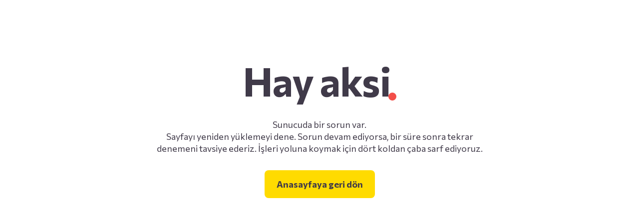

--- FILE ---
content_type: text/html; charset=utf-8
request_url: https://www.change.org/p/be%C5%9Fikta%C5%9F-a-be%C5%9Fikta%C5%9Fl%C4%B1-ba%C5%9Fkan-istiyoruz
body_size: 55994
content:
<!DOCTYPE html>
<html dir="ltr" lang="tr-TR">
	<head>
		<base href="/corgi/assets/" />
		<link rel="preconnect" href="https://assets.change.org"/>
		
		<title data-rh="true">Kampanya · Beşiktaş&#x27;a Beşiktaşlı başkan istiyoruz! - Türkiye · Change.org</title>
		<meta charset="UTF-8" />
		<meta name="viewport" content="width=device-width, initial-scale=1.0" />
		<meta http-equiv="X-UA-Compatible" content="ie=edge" />
		<link rel="preconnect" href="https://fonts.gstatic.com" crossorigin>
		
		
		<meta data-rh="true" property="og:site_name" content="Change.org"/><meta data-rh="true" property="og:ttl" content="2419200"/><meta data-rh="true" name="twitter:site" content="@change"/><meta data-rh="true" name="twitter:creator" content="@change"/><meta data-rh="true" property="fb:app_id" content="48409868550"/><meta data-rh="true" property="og:url" content="https://www.change.org/p/be%C5%9Fikta%C5%9F-a-be%C5%9Fikta%C5%9Fl%C4%B1-ba%C5%9Fkan-istiyoruz"/><meta data-rh="true" name="description" content="İstanbul&#x27;un en güzel ilçesi Beşiktaş, yıllarca Beşiktaş&#x27;ı tanımayan, Beşiktaş&#x27;ın ruhunu anlamayan, semtin sorunlarına çözüm üretmeyen siyasetçiler tarafından yönetildi. Beşiktaş halkına, Beşiktaşlı olmayan siyasetçilerin seçilmesi dayatıldı.
Artık bu gidişe &#x27;Dur&#x27; diyoruz!
4 kuşaktır Beşiktaşlı olan, tüm yaşamını Beşiktaş&#x27;a adayan &#x27;içimizden biri&#x27; Ediz Feyiz&#x27;i Belediye Başkanı olarak görmek istiyor"/><meta data-rh="true" property="og:type" content="change-org:petition"/><meta data-rh="true" property="og:locale" content="tr_TR"/><meta data-rh="true" property="og:title" content="Kampanyayı İmzala"/><meta data-rh="true" property="og:description" content="Beşiktaş&#x27;a Beşiktaşlı başkan istiyoruz!"/><meta data-rh="true" property="og:image" content="https://assets.change.org/photos/1/tt/si/mftTSIiJxdqeIuT-1600x900-noPad.jpg?1543836158"/><meta data-rh="true" property="og:image:secure_url" content="https://assets.change.org/photos/1/tt/si/mftTSIiJxdqeIuT-1600x900-noPad.jpg?1543836158"/><meta data-rh="true" property="og:image:width" content="1600"/><meta data-rh="true" property="og:image:height" content="900"/><meta data-rh="true" name="twitter:card" content="summary_large_image"/><meta data-rh="true" property="twitter:image" content="https://assets.change.org/photos/1/tt/si/mftTSIiJxdqeIuT-1600x900-noPad.jpg?1543836158"/><meta data-rh="true" property="twitter:image:alt" content="Kampanyayı İmzala"/>
		<link rel="icon" type="image/png" href="https://static.change.org/favicons/favicon-48x48.png"/>
		<link rel="apple-touch-icon" href="https://static.change.org/favicons/favicon-57x57.png"/>
		<link rel="apple-touch-icon" sizes="72x72" href="https://static.change.org/favicons/favicon-72x72.png"/>
		<link rel="apple-touch-icon" sizes="114x114" href="https://static.change.org/favicons/favicon-114x114.png"/>
		
	<script type="text/javascript">
		(function(){
			window._pxAppId = 'PXNsLC0Hv5';
			window._pxParam1 = "13982912";
			window._pxParam2 = "";
			window._pxParam3 = "";
			window._pxParam4 = "";
			window._pxParam6 = "";
			window._pxParam7 = "US";
			window._pxSelectedLocale = 'tr-TR';
			var p = document.getElementsByTagName('script')[0],
				s = document.createElement('script');
			s.async = 1;
			s.src = '//client.px-cloud.net/PXNsLC0Hv5/main.min.js';
			p.parentNode.insertBefore(s,p);
		}());
	</script>
  
		<link data-rh="true" rel="canonical" href="https://www.change.org/p/be%C5%9Fikta%C5%9F-a-be%C5%9Fikta%C5%9Fl%C4%B1-ba%C5%9Fkan-istiyoruz"/><link data-rh="true" rel="alternate" hrefLang="tr-TR" href="https://www.change.org/p/be%C5%9Fikta%C5%9F-a-be%C5%9Fikta%C5%9Fl%C4%B1-ba%C5%9Fkan-istiyoruz"/><link data-rh="true" rel="preload" href="//assets.change.org/photos/1/tt/si/mftTSIiJxdqeIuT-400x225-noPad.jpg?1543836158" as="image" media="(max-width: 768px)" fetchPriority="high"/><link data-rh="true" rel="preload" href="//assets.change.org/photos/1/tt/si/mftTSIiJxdqeIuT-800x450-noPad.jpg?1543836157" as="image" media="(min-width: 769px)" fetchPriority="high"/>
		<style data-emotion="corgi-global 0"></style><style data-emotion="corgi-global k7zd1o"></style><style data-emotion="corgi-global kr6d1h">default html{line-height:1.15;-webkit-text-size-adjust:100%;}default body{margin:0;}default main{display:block;}default h1{font-size:2em;margin:0.67em 0;}default hr{box-sizing:content-box;height:0;overflow:visible;}default pre{font-family:monospace,monospace;font-size:1em;}default a{background-color:transparent;}default abbr[title]{border-bottom:none;-webkit-text-decoration:underline;text-decoration:underline;-webkit-text-decoration:underline dotted;text-decoration:underline dotted;}default b,default strong{font-weight:bolder;}default code,default kbd,default samp{font-family:monospace,monospace;font-size:1em;}default small{font-size:80%;}default sub,default sup{font-size:75%;line-height:0;position:relative;vertical-align:baseline;}default sub{bottom:-0.25em;}default sup{top:-0.5em;}default img{border-style:none;}default button,default input,default optgroup,default select,default textarea{font-family:inherit;font-size:100%;line-height:1.15;margin:0;}default button,default input{overflow:visible;}default button,default select{text-transform:none;}default button,default [type="button"],default [type="reset"],default [type="submit"]{-webkit-appearance:button;}default button::-moz-focus-inner,default [type="button"]::-moz-focus-inner,default [type="reset"]::-moz-focus-inner,default [type="submit"]::-moz-focus-inner{border-style:none;padding:0;}default button:-moz-focusring,default [type="button"]:-moz-focusring,default [type="reset"]:-moz-focusring,default [type="submit"]:-moz-focusring{outline:1px dotted ButtonText;}default fieldset{padding:0.35em 0.75em 0.625em;}default legend{box-sizing:border-box;color:inherit;display:table;max-width:100%;padding:0;white-space:normal;}default progress{vertical-align:baseline;}default textarea{overflow:auto;}default [type="checkbox"],default [type="radio"]{box-sizing:border-box;padding:0;}default [type="number"]::-webkit-inner-spin-button,default [type="number"]::-webkit-outer-spin-button{height:auto;}default [type="search"]{-webkit-appearance:textfield;outline-offset:-2px;}default [type="search"]::-webkit-search-decoration{-webkit-appearance:none;}default::-webkit-file-upload-button{-webkit-appearance:button;font:inherit;}default details{display:block;}default summary{display:-webkit-box;display:-webkit-list-item;display:-ms-list-itembox;display:list-item;}default template{display:none;}default [hidden]{display:none;}</style><style data-emotion="corgi-global 1ajpqb1">body{padding:0;margin:0;font-family:'Noto Sans','Helvetica Neue',Helvetica,Arial,Tahoma,sans-serif;}[inert],[inert] *{-webkit-user-select:none;-moz-user-select:none;-ms-user-select:none;user-select:none;}[inert]{pointer-events:none;cursor:default;}[data-maincontent]:focus,[data-maincontent-principal]:focus{outline:none;}body{font-size:16px;line-height:1.5;}button{padding:0;background:none;border:0;}button:focus-visible{outline-color:#2684ff;outline-offset:1px;}*,*::before,*::after{box-sizing:border-box;}ol,ul{margin:0;padding:0;list-style-type:none;}a{color:inherit;cursor:pointer;-webkit-text-decoration:underline;text-decoration:underline;}a:active:{outline:none;}a:focus-visible{outline-color:#2684ff;outline-offset:1px;}p{margin:0;}</style><style data-emotion="corgi 1u8qly9 4vgni2 1dpcosh 1858q4s 1yz7e9k 8pem40 1xz4n7x dg7fnb 7vi6pn ife7d0 rnaxnz 11qzbz5 1ute6mf 1hxbhgs 1ompzvj 132fvpd 107pd00 v5hzwe 1jzta0e 18kvodk 9olk77 8c9uzs swu7yw 1ca96eu 1wkmuju 2as65i agk13q e48ox1 19swjrj 15fg27v 15uqofa 1xis0rt t1tbn5 14hwu7j 14nkfyz 1wao8ie 1cnq6jp 1h3s85k yqg9x7 dvcbug p2hple hco68v">.corgi-4vgni2{box-sizing:border-box;margin:0;min-width:0;color:#403a49;}.corgi-1dpcosh{box-sizing:border-box;margin:0;min-width:0;display:none;}@media screen and (min-width: 768px){.corgi-1dpcosh{display:block;}}.corgi-1858q4s{box-sizing:border-box;margin:0;min-width:0;padding-top:24px;padding-bottom:24px;}.corgi-1yz7e9k{box-sizing:border-box;margin:0;min-width:0;}.corgi-8pem40{box-sizing:border-box;margin:0;min-width:0;font-family:"Commissioner","Helvetica Neue",Helvetica,Arial,Tahoma,sans-serif;font-weight:700;line-height:inherit;font-weight:700;padding-top:0;font-size:40px;line-height:1.3;word-break:break-word;word-wrap:break-word;text-align:left;line-height:52px;font-size:40px;}@media screen and (min-width: 1024px){.corgi-8pem40{line-height:56px;font-size:48px;}}.corgi-1xz4n7x{box-sizing:border-box;margin:0;min-width:0;padding-top:0;padding-left:0;padding-right:0;}@media screen and (min-width: 768px){.corgi-1xz4n7x{padding-top:8px;padding-bottom:8px;}}.corgi-dg7fnb{box-sizing:border-box;margin:0;min-width:0;display:block;}@media screen and (min-width: 768px){.corgi-dg7fnb{display:none;}}.corgi-7vi6pn{box-sizing:border-box;margin:0;min-width:0;width:100%;position:relative;}.corgi-ife7d0{box-sizing:border-box;margin:0;min-width:0;max-width:100%;height:auto;aspect-ratio:25/14;object-fit:cover;vertical-align:top;}.corgi-rnaxnz{box-sizing:border-box;margin:0;min-width:0;position:absolute;top:0;width:100%;height:100%;mix-blend-mode:multiply;background:linear-gradient(#FFFFFF 71.5%, #CACACA 100%);}.corgi-11qzbz5{box-sizing:border-box;margin:0;min-width:0;max-width:100%;height:auto;aspect-ratio:25/14;object-fit:cover;border-radius:12px;vertical-align:top;}.corgi-1ute6mf{box-sizing:border-box;margin:0;min-width:0;margin-top:-45px;margin-bottom:16px;margin-left:16px;margin-right:16px;padding-top:16px;padding-left:16px;padding-right:16px;position:relative;background:white;border-radius:10px;}@media screen and (min-width: 768px){.corgi-1ute6mf{margin-top:0;margin-bottom:0;padding-top:40px;padding-left:0;padding-right:0;}}.corgi-1hxbhgs{box-sizing:border-box;margin:0;min-width:0;font-family:"Commissioner","Helvetica Neue",Helvetica,Arial,Tahoma,sans-serif;font-weight:700;line-height:inherit;font-weight:700;padding-top:0;font-size:32px;line-height:1.2;word-break:break-word;word-wrap:break-word;text-align:center;line-height:44px;font-size:30px;}.corgi-1ompzvj ul,.corgi-1ompzvj ol{margin:1.5em 3em;}.corgi-1ompzvj ul{list-style-type:circle;}.corgi-1ompzvj ol{list-style-type:decimal;}.corgi-1ompzvj ul>li,.corgi-1ompzvj ol>li{margin:0.75em 0.5em;}.corgi-1ompzvj p+p{margin-top:1.5em;}.corgi-1ompzvj img,.corgi-1ompzvj video,.corgi-1ompzvj iframe{max-width:100%;}.corgi-132fvpd{box-sizing:border-box;margin:0;min-width:0;-webkit-appearance:none;-moz-appearance:none;-ms-appearance:none;appearance:none;display:inline-block;text-align:center;line-height:inherit;-webkit-text-decoration:none;text-decoration:none;font-size:inherit;padding-left:3px;padding-right:3px;padding-top:2px;padding-bottom:2px;color:white;background-color:#E01A2B;border:0;border-radius:4px;cursor:pointer;font-family:"Commissioner","Helvetica Neue",Helvetica,Arial,Tahoma,sans-serif;font-size:18px;font-weight:700;background-color:initial;background:linear-gradient(90deg, #FFDB00 0%, #FFE600 100%);color:#403a49;width:100%;}.corgi-132fvpd[data-mode-0=label]{border-radius:8px;}.corgi-132fvpd[data-mode-0=label] [data-icon]{display:none;}.corgi-132fvpd[data-mode-0=label] [data-icon][data-icon-position=start]{margin-right:0;margin-left:0;}.corgi-132fvpd[data-mode-0=label] [data-icon][data-icon-position=end]{margin-right:0;margin-left:0;}.corgi-132fvpd[data-mode-0=label] [data-label]{clip:initial;-webkit-clip-path:initial;clip-path:initial;height:auto;width:auto;overflow:initial;position:initial;white-space:inherit;}.corgi-132fvpd[data-mode-0=icon]{border-radius:8px;}.corgi-132fvpd[data-mode-0=icon] [data-icon]{display:block;}.corgi-132fvpd[data-mode-0=icon] [data-icon][data-icon-position=start]{margin-right:0;margin-left:0;}.corgi-132fvpd[data-mode-0=icon] [data-icon][data-icon-position=end]{margin-right:0;margin-left:0;}.corgi-132fvpd[data-mode-0=icon] [data-label]{clip:rect(0 0 0 0);-webkit-clip-path:inset(50%);clip-path:inset(50%);height:1px;width:1px;overflow:hidden;position:absolute;white-space:nowrap;top:0;left:0;}.corgi-132fvpd[data-mode-0="icon+label"]{border-radius:8px;}.corgi-132fvpd[data-mode-0="icon+label"] [data-icon]{display:block;}.corgi-132fvpd[data-mode-0="icon+label"] [data-icon][data-icon-position=start]{margin-right:8px;margin-left:0;}.corgi-132fvpd[data-mode-0="icon+label"] [data-icon][data-icon-position=end]{margin-right:0;margin-left:8px;}.corgi-132fvpd[data-mode-0="icon+label"] [data-label]{clip:initial;-webkit-clip-path:initial;clip-path:initial;height:auto;width:auto;overflow:initial;position:initial;white-space:inherit;}.corgi-132fvpd[data-size-0=small]{font-size:16px;line-height:24px;min-height:36px;}.corgi-132fvpd[data-size-0=small]:not([data-mode-0=icon]){min-width:auto;padding:12px 16px;}.corgi-132fvpd[data-size-0=small][data-mode-0=icon]{min-width:36px;padding:12px;}.corgi-132fvpd[data-size-0=small] [data-icon]{font-size:16px;}.corgi-132fvpd[data-size-0=medium]{font-size:18px;line-height:20px;min-height:44px;}.corgi-132fvpd[data-size-0=medium]:not([data-mode-0=icon]){min-width:auto;padding:16px 24px;}.corgi-132fvpd[data-size-0=medium][data-mode-0=icon]{min-width:44px;padding:16px;}.corgi-132fvpd[data-size-0=medium] [data-icon]{font-size:20px;}.corgi-132fvpd[data-size-0=large]{font-size:18px;line-height:20px;min-height:44px;}.corgi-132fvpd[data-size-0=large]:not([data-mode-0=icon]){min-width:auto;padding:16px 24px;}.corgi-132fvpd[data-size-0=large][data-mode-0=icon]{min-width:52px;padding:24px;}.corgi-132fvpd[data-size-0=large] [data-icon]{font-size:24px;}@media screen and (min-width: 768px){.corgi-132fvpd[data-mode-1=label]{border-radius:8px;}.corgi-132fvpd[data-mode-1=label] [data-icon]{display:none;}.corgi-132fvpd[data-mode-1=label] [data-icon][data-icon-position=start]{margin-right:0;margin-left:0;}.corgi-132fvpd[data-mode-1=label] [data-icon][data-icon-position=end]{margin-right:0;margin-left:0;}.corgi-132fvpd[data-mode-1=label] [data-label]{clip:initial;-webkit-clip-path:initial;clip-path:initial;height:auto;width:auto;overflow:initial;position:initial;white-space:inherit;}.corgi-132fvpd[data-mode-1=icon]{border-radius:8px;}.corgi-132fvpd[data-mode-1=icon] [data-icon]{display:block;}.corgi-132fvpd[data-mode-1=icon] [data-icon][data-icon-position=start]{margin-right:0;margin-left:0;}.corgi-132fvpd[data-mode-1=icon] [data-icon][data-icon-position=end]{margin-right:0;margin-left:0;}.corgi-132fvpd[data-mode-1=icon] [data-label]{clip:rect(0 0 0 0);-webkit-clip-path:inset(50%);clip-path:inset(50%);height:1px;width:1px;overflow:hidden;position:absolute;white-space:nowrap;top:0;left:0;}.corgi-132fvpd[data-mode-1="icon+label"]{border-radius:8px;}.corgi-132fvpd[data-mode-1="icon+label"] [data-icon]{display:block;}.corgi-132fvpd[data-mode-1="icon+label"] [data-icon][data-icon-position=start]{margin-right:8px;margin-left:0;}.corgi-132fvpd[data-mode-1="icon+label"] [data-icon][data-icon-position=end]{margin-right:0;margin-left:8px;}.corgi-132fvpd[data-mode-1="icon+label"] [data-label]{clip:initial;-webkit-clip-path:initial;clip-path:initial;height:auto;width:auto;overflow:initial;position:initial;white-space:inherit;}.corgi-132fvpd[data-size-1=small]{font-size:16px;line-height:24px;min-height:36px;}.corgi-132fvpd[data-size-1=small]:not([data-mode-1=icon]){min-width:auto;padding:12px 16px;}.corgi-132fvpd[data-size-1=small][data-mode-1=icon]{min-width:36px;padding:12px;}.corgi-132fvpd[data-size-1=small] [data-icon]{font-size:16px;}.corgi-132fvpd[data-size-1=medium]{font-size:18px;line-height:20px;min-height:44px;}.corgi-132fvpd[data-size-1=medium]:not([data-mode-1=icon]){min-width:auto;padding:16px 24px;}.corgi-132fvpd[data-size-1=medium][data-mode-1=icon]{min-width:44px;padding:16px;}.corgi-132fvpd[data-size-1=medium] [data-icon]{font-size:20px;}.corgi-132fvpd[data-size-1=large]{font-size:18px;line-height:20px;min-height:44px;}.corgi-132fvpd[data-size-1=large]:not([data-mode-1=icon]){min-width:auto;padding:16px 24px;}.corgi-132fvpd[data-size-1=large][data-mode-1=icon]{min-width:52px;padding:24px;}.corgi-132fvpd[data-size-1=large] [data-icon]{font-size:24px;}}@media screen and (min-width: 1024px){.corgi-132fvpd[data-mode-2=label]{border-radius:8px;}.corgi-132fvpd[data-mode-2=label] [data-icon]{display:none;}.corgi-132fvpd[data-mode-2=label] [data-icon][data-icon-position=start]{margin-right:0;margin-left:0;}.corgi-132fvpd[data-mode-2=label] [data-icon][data-icon-position=end]{margin-right:0;margin-left:0;}.corgi-132fvpd[data-mode-2=label] [data-label]{clip:initial;-webkit-clip-path:initial;clip-path:initial;height:auto;width:auto;overflow:initial;position:initial;white-space:inherit;}.corgi-132fvpd[data-mode-2=icon]{border-radius:8px;}.corgi-132fvpd[data-mode-2=icon] [data-icon]{display:block;}.corgi-132fvpd[data-mode-2=icon] [data-icon][data-icon-position=start]{margin-right:0;margin-left:0;}.corgi-132fvpd[data-mode-2=icon] [data-icon][data-icon-position=end]{margin-right:0;margin-left:0;}.corgi-132fvpd[data-mode-2=icon] [data-label]{clip:rect(0 0 0 0);-webkit-clip-path:inset(50%);clip-path:inset(50%);height:1px;width:1px;overflow:hidden;position:absolute;white-space:nowrap;top:0;left:0;}.corgi-132fvpd[data-mode-2="icon+label"]{border-radius:8px;}.corgi-132fvpd[data-mode-2="icon+label"] [data-icon]{display:block;}.corgi-132fvpd[data-mode-2="icon+label"] [data-icon][data-icon-position=start]{margin-right:8px;margin-left:0;}.corgi-132fvpd[data-mode-2="icon+label"] [data-icon][data-icon-position=end]{margin-right:0;margin-left:8px;}.corgi-132fvpd[data-mode-2="icon+label"] [data-label]{clip:initial;-webkit-clip-path:initial;clip-path:initial;height:auto;width:auto;overflow:initial;position:initial;white-space:inherit;}.corgi-132fvpd[data-size-2=small]{font-size:16px;line-height:24px;min-height:36px;}.corgi-132fvpd[data-size-2=small]:not([data-mode-2=icon]){min-width:auto;padding:12px 16px;}.corgi-132fvpd[data-size-2=small][data-mode-2=icon]{min-width:36px;padding:12px;}.corgi-132fvpd[data-size-2=small] [data-icon]{font-size:16px;}.corgi-132fvpd[data-size-2=medium]{font-size:18px;line-height:20px;min-height:44px;}.corgi-132fvpd[data-size-2=medium]:not([data-mode-2=icon]){min-width:auto;padding:16px 24px;}.corgi-132fvpd[data-size-2=medium][data-mode-2=icon]{min-width:44px;padding:16px;}.corgi-132fvpd[data-size-2=medium] [data-icon]{font-size:20px;}.corgi-132fvpd[data-size-2=large]{font-size:18px;line-height:20px;min-height:44px;}.corgi-132fvpd[data-size-2=large]:not([data-mode-2=icon]){min-width:auto;padding:16px 24px;}.corgi-132fvpd[data-size-2=large][data-mode-2=icon]{min-width:52px;padding:24px;}.corgi-132fvpd[data-size-2=large] [data-icon]{font-size:24px;}}@media screen and (min-width: 1280px){.corgi-132fvpd[data-mode-3=label]{border-radius:8px;}.corgi-132fvpd[data-mode-3=label] [data-icon]{display:none;}.corgi-132fvpd[data-mode-3=label] [data-icon][data-icon-position=start]{margin-right:0;margin-left:0;}.corgi-132fvpd[data-mode-3=label] [data-icon][data-icon-position=end]{margin-right:0;margin-left:0;}.corgi-132fvpd[data-mode-3=label] [data-label]{clip:initial;-webkit-clip-path:initial;clip-path:initial;height:auto;width:auto;overflow:initial;position:initial;white-space:inherit;}.corgi-132fvpd[data-mode-3=icon]{border-radius:8px;}.corgi-132fvpd[data-mode-3=icon] [data-icon]{display:block;}.corgi-132fvpd[data-mode-3=icon] [data-icon][data-icon-position=start]{margin-right:0;margin-left:0;}.corgi-132fvpd[data-mode-3=icon] [data-icon][data-icon-position=end]{margin-right:0;margin-left:0;}.corgi-132fvpd[data-mode-3=icon] [data-label]{clip:rect(0 0 0 0);-webkit-clip-path:inset(50%);clip-path:inset(50%);height:1px;width:1px;overflow:hidden;position:absolute;white-space:nowrap;top:0;left:0;}.corgi-132fvpd[data-mode-3="icon+label"]{border-radius:8px;}.corgi-132fvpd[data-mode-3="icon+label"] [data-icon]{display:block;}.corgi-132fvpd[data-mode-3="icon+label"] [data-icon][data-icon-position=start]{margin-right:8px;margin-left:0;}.corgi-132fvpd[data-mode-3="icon+label"] [data-icon][data-icon-position=end]{margin-right:0;margin-left:8px;}.corgi-132fvpd[data-mode-3="icon+label"] [data-label]{clip:initial;-webkit-clip-path:initial;clip-path:initial;height:auto;width:auto;overflow:initial;position:initial;white-space:inherit;}.corgi-132fvpd[data-size-3=small]{font-size:16px;line-height:24px;min-height:36px;}.corgi-132fvpd[data-size-3=small]:not([data-mode-3=icon]){min-width:auto;padding:12px 16px;}.corgi-132fvpd[data-size-3=small][data-mode-3=icon]{min-width:36px;padding:12px;}.corgi-132fvpd[data-size-3=small] [data-icon]{font-size:16px;}.corgi-132fvpd[data-size-3=medium]{font-size:18px;line-height:20px;min-height:44px;}.corgi-132fvpd[data-size-3=medium]:not([data-mode-3=icon]){min-width:auto;padding:16px 24px;}.corgi-132fvpd[data-size-3=medium][data-mode-3=icon]{min-width:44px;padding:16px;}.corgi-132fvpd[data-size-3=medium] [data-icon]{font-size:20px;}.corgi-132fvpd[data-size-3=large]{font-size:18px;line-height:20px;min-height:44px;}.corgi-132fvpd[data-size-3=large]:not([data-mode-3=icon]){min-width:auto;padding:16px 24px;}.corgi-132fvpd[data-size-3=large][data-mode-3=icon]{min-width:52px;padding:24px;}.corgi-132fvpd[data-size-3=large] [data-icon]{font-size:24px;}}.corgi-132fvpd[data-loading=true]{position:relative;}.corgi-132fvpd[data-loading=true] [data-label],.corgi-132fvpd[data-loading=true] [data-icon]{visibility:hidden;}.corgi-132fvpd:disabled,.corgi-132fvpd:disabled:hover,.corgi-132fvpd[disabled],.corgi-132fvpd[disabled]:hover{background-color:#403a491a;background-image:none;position:relative;cursor:not-allowed;}.corgi-132fvpd:disabled [data-label],.corgi-132fvpd:disabled:hover [data-label],.corgi-132fvpd[disabled] [data-label],.corgi-132fvpd[disabled]:hover [data-label]{color:#403a4966;}.corgi-132fvpd:disabled [data-icon],.corgi-132fvpd:disabled:hover [data-icon],.corgi-132fvpd[disabled] [data-icon],.corgi-132fvpd[disabled]:hover [data-icon]{color:#403a4966;}.corgi-132fvpd>*{color:#403a49;}.corgi-132fvpd:hover{background:linear-gradient(90deg, #FFB64D 0%, #FFE600 100%);}.corgi-132fvpd:active{background:linear-gradient(90deg, #FE9311 0%, #FFDB00 100%);}.corgi-132fvpd:disabled:before,.corgi-132fvpd:disabled:hover:before,.corgi-132fvpd[disabled]:before,.corgi-132fvpd[disabled]:hover:before{content:"";border-color:transparent;border-style:solid;border-radius:8px;border-width:1px;inset:0;position:absolute;}.corgi-107pd00{box-sizing:border-box;margin:0;min-width:0;font-family:"Commissioner","Helvetica Neue",Helvetica,Arial,Tahoma,sans-serif;font-size:16px;line-height:24px;font-size:inherit;line-height:inherit;}.corgi-v5hzwe{box-sizing:border-box;margin:0;min-width:0;margin-top:16px;margin-bottom:16px;}.corgi-1jzta0e{box-sizing:border-box;margin:0;min-width:0;font-family:"Commissioner","Helvetica Neue",Helvetica,Arial,Tahoma,sans-serif;color:#766f81;font-size:16px;line-height:24px;}.corgi-18kvodk{box-sizing:border-box;margin:0;min-width:0;bottom:-1000px;left:0;position:fixed;width:100%;z-index:2000;box-shadow:0px -0.7px 1.4px rgba(0, 0, 0, 0.07),0px -1.9px 4px rgba(0, 0, 0, 0.05),0px -4.5px 10px rgba(0, 0, 0, 0.05),0px -15px 32px rgba(0, 0, 0, 0.04);}.corgi-18kvodk:focus-within{outline:none;}.corgi-9olk77{box-sizing:border-box;margin:0;min-width:0;padding-top:8px;padding-bottom:8px;padding-left:16px;padding-right:16px;background-color:#F2F2F2;}.corgi-8c9uzs{box-sizing:border-box;margin:0;min-width:0;display:none;}@media screen and (min-width: 768px){.corgi-8c9uzs{display:block;}}.corgi-swu7yw{box-sizing:border-box;margin:0;min-width:0;margin-top:8px;padding-top:24px;padding-bottom:24px;padding-left:24px;padding-right:24px;height:100%;border-radius:8px;border-color:#F2F2F2;box-shadow:0px 0px 16px 0px #00000026;background-color:white;}.corgi-1ca96eu{box-sizing:border-box;margin:0;min-width:0;margin-top:8px;margin-bottom:24px;padding:8px;text-align:center;border-radius:0;border-top:1px solid;}.corgi-1wkmuju{box-sizing:border-box;margin:0;min-width:0;font-family:"Commissioner","Helvetica Neue",Helvetica,Arial,Tahoma,sans-serif;font-weight:700;line-height:inherit;font-weight:700;font-size:18px;line-height:1.2;}@media screen and (min-width: 768px){.corgi-1wkmuju{font-size:24px;line-height:1.2;}}.corgi-2as65i{box-sizing:border-box;margin:0;min-width:0;margin-right:8px;position:relative;display:inline-block;bottom:-2px;}.corgi-agk13q{box-sizing:border-box;margin:0;min-width:0;font-family:"Commissioner","Helvetica Neue",Helvetica,Arial,Tahoma,sans-serif;font-size:16px;line-height:24px;display:inline-block;min-width:1em;min-height:1em;max-width:1em;max-height:1em;line-height:1;font-size:22px;}.corgi-e48ox1{display:block;clip:rect(0 0 0 0);-webkit-clip-path:inset(50%);clip-path:inset(50%);height:1px;width:1px;padding:0;border:0;overflow:hidden;position:absolute;white-space:nowrap;}.corgi-19swjrj{box-sizing:border-box;margin:0;min-width:0;margin-top:64px;margin-left:auto;margin-right:auto;-webkit-animation:spin 2s linear infinite;animation:spin 2s linear infinite;width:40px;height:40px;}@-webkit-keyframes spin{from{-webkit-transform:rotate(0deg);-moz-transform:rotate(0deg);-ms-transform:rotate(0deg);transform:rotate(0deg);}to{-webkit-transform:rotate(360deg);-moz-transform:rotate(360deg);-ms-transform:rotate(360deg);transform:rotate(360deg);}}@keyframes spin{from{-webkit-transform:rotate(0deg);-moz-transform:rotate(0deg);-ms-transform:rotate(0deg);transform:rotate(0deg);}to{-webkit-transform:rotate(360deg);-moz-transform:rotate(360deg);-ms-transform:rotate(360deg);transform:rotate(360deg);}}.corgi-15fg27v{box-sizing:border-box;margin:0;min-width:0;height:100%;width:100%;background:linear-gradient(rgba(118,111,129,1),rgba(118,111,129,0.5),rgba(118,111,129,0.2),rgba(0, 0, 0, 0),rgba(0, 0, 0, 0));}@supports (background: conic-gradient(red, red)){.corgi-15fg27v{background:conic-gradient(rgba(118,111,129,1),rgba(118,111,129,0.5),rgba(118,111,129,0.2),rgba(0, 0, 0, 0),rgba(0, 0, 0, 0));}}.corgi-15uqofa{box-sizing:border-box;margin:0;min-width:0;margin-left:-16px;margin-right:-16px;}@media screen and (min-width: 768px){.corgi-15uqofa{margin-left:0;margin-right:0;}}.corgi-1xis0rt{cursor:pointer;padding:0;margin:0;background:none;border:none;color:#4D4D4D;font-family:inherit;font-size:inherit;font-weight:inherit;line-height:0;}.corgi-t1tbn5{box-sizing:border-box;margin:0;min-width:0;font-family:"Commissioner","Helvetica Neue",Helvetica,Arial,Tahoma,sans-serif;margin:3px;color:currentColor;font-size:16px;line-height:24px;display:inline-block;min-width:1em;min-height:1em;max-width:1em;max-height:1em;line-height:1;font-size:18px;}.corgi-14hwu7j{box-sizing:border-box;margin:0;min-width:0;color:gray;margin:0;margin-top:2px;margin-bottom:2px;border:0;border-bottom:1px solid;color:#E5E5E5;text-align:center;position:relative;line-height:18px;margin-top:3.5rem;margin-bottom:2rem;}@media screen and (min-width: 768px){.corgi-14hwu7j{margin-top:5rem;}}.corgi-14nkfyz{box-sizing:border-box;margin:0;min-width:0;display:none;}.corgi-1wao8ie{box-sizing:border-box;margin:0;min-width:0;margin-left:auto;margin-right:auto;margin-top:24px;margin-bottom:24px;-webkit-animation:spin 2s linear infinite;animation:spin 2s linear infinite;width:48px;height:48px;}@-webkit-keyframes spin{from{-webkit-transform:rotate(0deg);-moz-transform:rotate(0deg);-ms-transform:rotate(0deg);transform:rotate(0deg);}to{-webkit-transform:rotate(360deg);-moz-transform:rotate(360deg);-ms-transform:rotate(360deg);transform:rotate(360deg);}}@keyframes spin{from{-webkit-transform:rotate(0deg);-moz-transform:rotate(0deg);-ms-transform:rotate(0deg);transform:rotate(0deg);}to{-webkit-transform:rotate(360deg);-moz-transform:rotate(360deg);-ms-transform:rotate(360deg);transform:rotate(360deg);}}.corgi-1cnq6jp{box-sizing:border-box;margin:0;min-width:0;font-family:"Commissioner","Helvetica Neue",Helvetica,Arial,Tahoma,sans-serif;font-size:16px;line-height:24px;}.corgi-1h3s85k{box-sizing:border-box;margin:0;min-width:0;color:gray;margin:0;margin-top:2px;margin-bottom:2px;border:0;border-bottom:1px solid;color:#E5E5E5;margin-top:24px;margin-bottom:24px;text-align:center;position:relative;line-height:18px;}.corgi-yqg9x7{box-sizing:border-box;margin:0;min-width:0;color:#403a49;text-decoration-color:#403a49;list-style-type:none;margin:0;padding:0;}.corgi-yqg9x7 li{margin-right:8px;}.corgi-yqg9x7 li[aria-current=page]{margin-right:0;}.corgi-yqg9x7 li[aria-current=page] [data-icon]{display:none;}.corgi-yqg9x7 li[aria-current=page] span{-webkit-text-decoration:none;text-decoration:none;}.corgi-yqg9x7 li[aria-current=page] a{-webkit-text-decoration:none;text-decoration:none;}.corgi-dvcbug{box-sizing:border-box;margin:0;min-width:0;display:-webkit-box;display:-webkit-flex;display:-ms-flexbox;display:flex;-webkit-align-items:center;-webkit-box-align:center;-ms-flex-align:center;align-items:center;display:-webkit-inline-box;display:-webkit-inline-flex;display:-ms-inline-flexbox;display:inline-flex;list-style-type:none;margin:0;padding:0;}.corgi-p2hple{color:inherit;text-decoration-color:inherit;}.corgi-hco68v{box-sizing:border-box;margin:0;min-width:0;font-family:"Commissioner","Helvetica Neue",Helvetica,Arial,Tahoma,sans-serif;font-size:16px;line-height:24px;display:inline-block;min-width:1em;min-height:1em;max-width:1em;max-height:1em;line-height:1;font-size:16px;margin-left:8px;}</style><link data-chunk="main" rel="stylesheet" href="https://assets.change.org/corgi/assets/js/f0ce314.es2015/main.9649ee5c54bdf0ca884d.css" integrity="sha384-OjugKIMF7MoqHOTWIvWGv/D1ywrbXEQmi+9rw+0ke/vlvVMGrY4EORL44WDN7GyI" integrity="sha256-7X8z0VH7/mOUA0qQ3/cultJuOcDzf4BZRJgNyKLIGkc= sha384-OjugKIMF7MoqHOTWIvWGv/D1ywrbXEQmi+9rw+0ke/vlvVMGrY4EORL44WDN7GyI" crossorigin="anonymous">
		<style>@font-face{font-family:'Noto Sans';font-style:italic;font-weight:400;font-display:swap;src:url(https://fonts.gstatic.com/s/notosans/v27/o-0OIpQlx3QUlC5A4PNr4ARPQ_mu72BiBLE.woff2) format('woff2');unicode-range:U+0460-052F,U+1C80-1C88,U+20B4,U+2DE0-2DFF,U+A640-A69F,U+FE2E-FE2F}@font-face{font-family:'Noto Sans';font-style:italic;font-weight:400;font-display:swap;src:url(https://fonts.gstatic.com/s/notosans/v27/o-0OIpQlx3QUlC5A4PNr4ARGQ_mu72BiBLE.woff2) format('woff2');unicode-range:U+0301,U+0400-045F,U+0490-0491,U+04B0-04B1,U+2116}@font-face{font-family:'Noto Sans';font-style:italic;font-weight:400;font-display:swap;src:url(https://fonts.gstatic.com/s/notosans/v27/o-0OIpQlx3QUlC5A4PNr4ARDQ_mu72BiBLE.woff2) format('woff2');unicode-range:U+0900-097F,U+1CD0-1CF6,U+1CF8-1CF9,U+200C-200D,U+20A8,U+20B9,U+25CC,U+A830-A839,U+A8E0-A8FB}@font-face{font-family:'Noto Sans';font-style:italic;font-weight:400;font-display:swap;src:url(https://fonts.gstatic.com/s/notosans/v27/o-0OIpQlx3QUlC5A4PNr4AROQ_mu72BiBLE.woff2) format('woff2');unicode-range:U+1F00-1FFF}@font-face{font-family:'Noto Sans';font-style:italic;font-weight:400;font-display:swap;src:url(https://fonts.gstatic.com/s/notosans/v27/o-0OIpQlx3QUlC5A4PNr4ARBQ_mu72BiBLE.woff2) format('woff2');unicode-range:U+0370-03FF}@font-face{font-family:'Noto Sans';font-style:italic;font-weight:400;font-display:swap;src:url(https://fonts.gstatic.com/s/notosans/v27/o-0OIpQlx3QUlC5A4PNr4ARNQ_mu72BiBLE.woff2) format('woff2');unicode-range:U+0102-0103,U+0110-0111,U+0128-0129,U+0168-0169,U+01A0-01A1,U+01AF-01B0,U+1EA0-1EF9,U+20AB}@font-face{font-family:'Noto Sans';font-style:italic;font-weight:400;font-display:swap;src:url(https://fonts.gstatic.com/s/notosans/v27/o-0OIpQlx3QUlC5A4PNr4ARMQ_mu72BiBLE.woff2) format('woff2');unicode-range:U+0100-024F,U+0259,U+1E00-1EFF,U+2020,U+20A0-20AB,U+20AD-20CF,U+2113,U+2C60-2C7F,U+A720-A7FF}@font-face{font-family:'Noto Sans';font-style:italic;font-weight:400;font-display:swap;src:url(https://fonts.gstatic.com/s/notosans/v27/o-0OIpQlx3QUlC5A4PNr4ARCQ_mu72Bi.woff2) format('woff2');unicode-range:U+0000-00FF,U+0131,U+0152-0153,U+02BB-02BC,U+02C6,U+02DA,U+02DC,U+2000-206F,U+2074,U+20AC,U+2122,U+2191,U+2193,U+2212,U+2215,U+FEFF,U+FFFD}@font-face{font-family:'Noto Sans';font-style:italic;font-weight:600;font-display:swap;src:url(https://fonts.gstatic.com/s/notosans/v27/o-0TIpQlx3QUlC5A4PNr4AydZ-yOzW1IPriezag.woff2) format('woff2');unicode-range:U+0460-052F,U+1C80-1C88,U+20B4,U+2DE0-2DFF,U+A640-A69F,U+FE2E-FE2F}@font-face{font-family:'Noto Sans';font-style:italic;font-weight:600;font-display:swap;src:url(https://fonts.gstatic.com/s/notosans/v27/o-0TIpQlx3QUlC5A4PNr4AydZ-yHzW1IPriezag.woff2) format('woff2');unicode-range:U+0301,U+0400-045F,U+0490-0491,U+04B0-04B1,U+2116}@font-face{font-family:'Noto Sans';font-style:italic;font-weight:600;font-display:swap;src:url(https://fonts.gstatic.com/s/notosans/v27/o-0TIpQlx3QUlC5A4PNr4AydZ-yCzW1IPriezag.woff2) format('woff2');unicode-range:U+0900-097F,U+1CD0-1CF6,U+1CF8-1CF9,U+200C-200D,U+20A8,U+20B9,U+25CC,U+A830-A839,U+A8E0-A8FB}@font-face{font-family:'Noto Sans';font-style:italic;font-weight:600;font-display:swap;src:url(https://fonts.gstatic.com/s/notosans/v27/o-0TIpQlx3QUlC5A4PNr4AydZ-yPzW1IPriezag.woff2) format('woff2');unicode-range:U+1F00-1FFF}@font-face{font-family:'Noto Sans';font-style:italic;font-weight:600;font-display:swap;src:url(https://fonts.gstatic.com/s/notosans/v27/o-0TIpQlx3QUlC5A4PNr4AydZ-yAzW1IPriezag.woff2) format('woff2');unicode-range:U+0370-03FF}@font-face{font-family:'Noto Sans';font-style:italic;font-weight:600;font-display:swap;src:url(https://fonts.gstatic.com/s/notosans/v27/o-0TIpQlx3QUlC5A4PNr4AydZ-yMzW1IPriezag.woff2) format('woff2');unicode-range:U+0102-0103,U+0110-0111,U+0128-0129,U+0168-0169,U+01A0-01A1,U+01AF-01B0,U+1EA0-1EF9,U+20AB}@font-face{font-family:'Noto Sans';font-style:italic;font-weight:600;font-display:swap;src:url(https://fonts.gstatic.com/s/notosans/v27/o-0TIpQlx3QUlC5A4PNr4AydZ-yNzW1IPriezag.woff2) format('woff2');unicode-range:U+0100-024F,U+0259,U+1E00-1EFF,U+2020,U+20A0-20AB,U+20AD-20CF,U+2113,U+2C60-2C7F,U+A720-A7FF}@font-face{font-family:'Noto Sans';font-style:italic;font-weight:600;font-display:swap;src:url(https://fonts.gstatic.com/s/notosans/v27/o-0TIpQlx3QUlC5A4PNr4AydZ-yDzW1IPrie.woff2) format('woff2');unicode-range:U+0000-00FF,U+0131,U+0152-0153,U+02BB-02BC,U+02C6,U+02DA,U+02DC,U+2000-206F,U+2074,U+20AC,U+2122,U+2191,U+2193,U+2212,U+2215,U+FEFF,U+FFFD}@font-face{font-family:'Noto Sans';font-style:italic;font-weight:700;font-display:swap;src:url(https://fonts.gstatic.com/s/notosans/v27/o-0TIpQlx3QUlC5A4PNr4Az5ZuyOzW1IPriezag.woff2) format('woff2');unicode-range:U+0460-052F,U+1C80-1C88,U+20B4,U+2DE0-2DFF,U+A640-A69F,U+FE2E-FE2F}@font-face{font-family:'Noto Sans';font-style:italic;font-weight:700;font-display:swap;src:url(https://fonts.gstatic.com/s/notosans/v27/o-0TIpQlx3QUlC5A4PNr4Az5ZuyHzW1IPriezag.woff2) format('woff2');unicode-range:U+0301,U+0400-045F,U+0490-0491,U+04B0-04B1,U+2116}@font-face{font-family:'Noto Sans';font-style:italic;font-weight:700;font-display:swap;src:url(https://fonts.gstatic.com/s/notosans/v27/o-0TIpQlx3QUlC5A4PNr4Az5ZuyCzW1IPriezag.woff2) format('woff2');unicode-range:U+0900-097F,U+1CD0-1CF6,U+1CF8-1CF9,U+200C-200D,U+20A8,U+20B9,U+25CC,U+A830-A839,U+A8E0-A8FB}@font-face{font-family:'Noto Sans';font-style:italic;font-weight:700;font-display:swap;src:url(https://fonts.gstatic.com/s/notosans/v27/o-0TIpQlx3QUlC5A4PNr4Az5ZuyPzW1IPriezag.woff2) format('woff2');unicode-range:U+1F00-1FFF}@font-face{font-family:'Noto Sans';font-style:italic;font-weight:700;font-display:swap;src:url(https://fonts.gstatic.com/s/notosans/v27/o-0TIpQlx3QUlC5A4PNr4Az5ZuyAzW1IPriezag.woff2) format('woff2');unicode-range:U+0370-03FF}@font-face{font-family:'Noto Sans';font-style:italic;font-weight:700;font-display:swap;src:url(https://fonts.gstatic.com/s/notosans/v27/o-0TIpQlx3QUlC5A4PNr4Az5ZuyMzW1IPriezag.woff2) format('woff2');unicode-range:U+0102-0103,U+0110-0111,U+0128-0129,U+0168-0169,U+01A0-01A1,U+01AF-01B0,U+1EA0-1EF9,U+20AB}@font-face{font-family:'Noto Sans';font-style:italic;font-weight:700;font-display:swap;src:url(https://fonts.gstatic.com/s/notosans/v27/o-0TIpQlx3QUlC5A4PNr4Az5ZuyNzW1IPriezag.woff2) format('woff2');unicode-range:U+0100-024F,U+0259,U+1E00-1EFF,U+2020,U+20A0-20AB,U+20AD-20CF,U+2113,U+2C60-2C7F,U+A720-A7FF}@font-face{font-family:'Noto Sans';font-style:italic;font-weight:700;font-display:swap;src:url(https://fonts.gstatic.com/s/notosans/v27/o-0TIpQlx3QUlC5A4PNr4Az5ZuyDzW1IPrie.woff2) format('woff2');unicode-range:U+0000-00FF,U+0131,U+0152-0153,U+02BB-02BC,U+02C6,U+02DA,U+02DC,U+2000-206F,U+2074,U+20AC,U+2122,U+2191,U+2193,U+2212,U+2215,U+FEFF,U+FFFD}@font-face{font-family:'Noto Sans';font-style:normal;font-weight:400;font-display:swap;src:url(https://fonts.gstatic.com/s/notosans/v27/o-0IIpQlx3QUlC5A4PNr6DRASf6M7VBj.woff2) format('woff2');unicode-range:U+0460-052F,U+1C80-1C88,U+20B4,U+2DE0-2DFF,U+A640-A69F,U+FE2E-FE2F}@font-face{font-family:'Noto Sans';font-style:normal;font-weight:400;font-display:swap;src:url(https://fonts.gstatic.com/s/notosans/v27/o-0IIpQlx3QUlC5A4PNr4TRASf6M7VBj.woff2) format('woff2');unicode-range:U+0301,U+0400-045F,U+0490-0491,U+04B0-04B1,U+2116}@font-face{font-family:'Noto Sans';font-style:normal;font-weight:400;font-display:swap;src:url(https://fonts.gstatic.com/s/notosans/v27/o-0IIpQlx3QUlC5A4PNr5DRASf6M7VBj.woff2) format('woff2');unicode-range:U+0900-097F,U+1CD0-1CF6,U+1CF8-1CF9,U+200C-200D,U+20A8,U+20B9,U+25CC,U+A830-A839,U+A8E0-A8FB}@font-face{font-family:'Noto Sans';font-style:normal;font-weight:400;font-display:swap;src:url(https://fonts.gstatic.com/s/notosans/v27/o-0IIpQlx3QUlC5A4PNr6TRASf6M7VBj.woff2) format('woff2');unicode-range:U+1F00-1FFF}@font-face{font-family:'Noto Sans';font-style:normal;font-weight:400;font-display:swap;src:url(https://fonts.gstatic.com/s/notosans/v27/o-0IIpQlx3QUlC5A4PNr5jRASf6M7VBj.woff2) format('woff2');unicode-range:U+0370-03FF}@font-face{font-family:'Noto Sans';font-style:normal;font-weight:400;font-display:swap;src:url(https://fonts.gstatic.com/s/notosans/v27/o-0IIpQlx3QUlC5A4PNr6jRASf6M7VBj.woff2) format('woff2');unicode-range:U+0102-0103,U+0110-0111,U+0128-0129,U+0168-0169,U+01A0-01A1,U+01AF-01B0,U+1EA0-1EF9,U+20AB}@font-face{font-family:'Noto Sans';font-style:normal;font-weight:400;font-display:swap;src:url(https://fonts.gstatic.com/s/notosans/v27/o-0IIpQlx3QUlC5A4PNr6zRASf6M7VBj.woff2) format('woff2');unicode-range:U+0100-024F,U+0259,U+1E00-1EFF,U+2020,U+20A0-20AB,U+20AD-20CF,U+2113,U+2C60-2C7F,U+A720-A7FF}@font-face{font-family:'Noto Sans';font-style:normal;font-weight:400;font-display:swap;src:url(https://fonts.gstatic.com/s/notosans/v27/o-0IIpQlx3QUlC5A4PNr5TRASf6M7Q.woff2) format('woff2');unicode-range:U+0000-00FF,U+0131,U+0152-0153,U+02BB-02BC,U+02C6,U+02DA,U+02DC,U+2000-206F,U+2074,U+20AC,U+2122,U+2191,U+2193,U+2212,U+2215,U+FEFF,U+FFFD}@font-face{font-family:'Noto Sans';font-style:normal;font-weight:600;font-display:swap;src:url(https://fonts.gstatic.com/s/notosans/v27/o-0NIpQlx3QUlC5A4PNjOhBVadyBx2pqPIif.woff2) format('woff2');unicode-range:U+0460-052F,U+1C80-1C88,U+20B4,U+2DE0-2DFF,U+A640-A69F,U+FE2E-FE2F}@font-face{font-family:'Noto Sans';font-style:normal;font-weight:600;font-display:swap;src:url(https://fonts.gstatic.com/s/notosans/v27/o-0NIpQlx3QUlC5A4PNjOhBVYNyBx2pqPIif.woff2) format('woff2');unicode-range:U+0301,U+0400-045F,U+0490-0491,U+04B0-04B1,U+2116}@font-face{font-family:'Noto Sans';font-style:normal;font-weight:600;font-display:swap;src:url(https://fonts.gstatic.com/s/notosans/v27/o-0NIpQlx3QUlC5A4PNjOhBVZdyBx2pqPIif.woff2) format('woff2');unicode-range:U+0900-097F,U+1CD0-1CF6,U+1CF8-1CF9,U+200C-200D,U+20A8,U+20B9,U+25CC,U+A830-A839,U+A8E0-A8FB}@font-face{font-family:'Noto Sans';font-style:normal;font-weight:600;font-display:swap;src:url(https://fonts.gstatic.com/s/notosans/v27/o-0NIpQlx3QUlC5A4PNjOhBVaNyBx2pqPIif.woff2) format('woff2');unicode-range:U+1F00-1FFF}@font-face{font-family:'Noto Sans';font-style:normal;font-weight:600;font-display:swap;src:url(https://fonts.gstatic.com/s/notosans/v27/o-0NIpQlx3QUlC5A4PNjOhBVZ9yBx2pqPIif.woff2) format('woff2');unicode-range:U+0370-03FF}@font-face{font-family:'Noto Sans';font-style:normal;font-weight:600;font-display:swap;src:url(https://fonts.gstatic.com/s/notosans/v27/o-0NIpQlx3QUlC5A4PNjOhBVa9yBx2pqPIif.woff2) format('woff2');unicode-range:U+0102-0103,U+0110-0111,U+0128-0129,U+0168-0169,U+01A0-01A1,U+01AF-01B0,U+1EA0-1EF9,U+20AB}@font-face{font-family:'Noto Sans';font-style:normal;font-weight:600;font-display:swap;src:url(https://fonts.gstatic.com/s/notosans/v27/o-0NIpQlx3QUlC5A4PNjOhBVatyBx2pqPIif.woff2) format('woff2');unicode-range:U+0100-024F,U+0259,U+1E00-1EFF,U+2020,U+20A0-20AB,U+20AD-20CF,U+2113,U+2C60-2C7F,U+A720-A7FF}@font-face{font-family:'Noto Sans';font-style:normal;font-weight:600;font-display:swap;src:url(https://fonts.gstatic.com/s/notosans/v27/o-0NIpQlx3QUlC5A4PNjOhBVZNyBx2pqPA.woff2) format('woff2');unicode-range:U+0000-00FF,U+0131,U+0152-0153,U+02BB-02BC,U+02C6,U+02DA,U+02DC,U+2000-206F,U+2074,U+20AC,U+2122,U+2191,U+2193,U+2212,U+2215,U+FEFF,U+FFFD}@font-face{font-family:'Noto Sans';font-style:normal;font-weight:700;font-display:swap;src:url(https://fonts.gstatic.com/s/notosans/v27/o-0NIpQlx3QUlC5A4PNjXhFVadyBx2pqPIif.woff2) format('woff2');unicode-range:U+0460-052F,U+1C80-1C88,U+20B4,U+2DE0-2DFF,U+A640-A69F,U+FE2E-FE2F}@font-face{font-family:'Noto Sans';font-style:normal;font-weight:700;font-display:swap;src:url(https://fonts.gstatic.com/s/notosans/v27/o-0NIpQlx3QUlC5A4PNjXhFVYNyBx2pqPIif.woff2) format('woff2');unicode-range:U+0301,U+0400-045F,U+0490-0491,U+04B0-04B1,U+2116}@font-face{font-family:'Noto Sans';font-style:normal;font-weight:700;font-display:swap;src:url(https://fonts.gstatic.com/s/notosans/v27/o-0NIpQlx3QUlC5A4PNjXhFVZdyBx2pqPIif.woff2) format('woff2');unicode-range:U+0900-097F,U+1CD0-1CF6,U+1CF8-1CF9,U+200C-200D,U+20A8,U+20B9,U+25CC,U+A830-A839,U+A8E0-A8FB}@font-face{font-family:'Noto Sans';font-style:normal;font-weight:700;font-display:swap;src:url(https://fonts.gstatic.com/s/notosans/v27/o-0NIpQlx3QUlC5A4PNjXhFVaNyBx2pqPIif.woff2) format('woff2');unicode-range:U+1F00-1FFF}@font-face{font-family:'Noto Sans';font-style:normal;font-weight:700;font-display:swap;src:url(https://fonts.gstatic.com/s/notosans/v27/o-0NIpQlx3QUlC5A4PNjXhFVZ9yBx2pqPIif.woff2) format('woff2');unicode-range:U+0370-03FF}@font-face{font-family:'Noto Sans';font-style:normal;font-weight:700;font-display:swap;src:url(https://fonts.gstatic.com/s/notosans/v27/o-0NIpQlx3QUlC5A4PNjXhFVa9yBx2pqPIif.woff2) format('woff2');unicode-range:U+0102-0103,U+0110-0111,U+0128-0129,U+0168-0169,U+01A0-01A1,U+01AF-01B0,U+1EA0-1EF9,U+20AB}@font-face{font-family:'Noto Sans';font-style:normal;font-weight:700;font-display:swap;src:url(https://fonts.gstatic.com/s/notosans/v27/o-0NIpQlx3QUlC5A4PNjXhFVatyBx2pqPIif.woff2) format('woff2');unicode-range:U+0100-024F,U+0259,U+1E00-1EFF,U+2020,U+20A0-20AB,U+20AD-20CF,U+2113,U+2C60-2C7F,U+A720-A7FF}@font-face{font-family:'Noto Sans';font-style:normal;font-weight:700;font-display:swap;src:url(https://fonts.gstatic.com/s/notosans/v27/o-0NIpQlx3QUlC5A4PNjXhFVZNyBx2pqPA.woff2) format('woff2');unicode-range:U+0000-00FF,U+0131,U+0152-0153,U+02BB-02BC,U+02C6,U+02DA,U+02DC,U+2000-206F,U+2074,U+20AC,U+2122,U+2191,U+2193,U+2212,U+2215,U+FEFF,U+FFFD}@font-face{font-family:Commissioner;font-style:normal;font-weight:100 900;font-display:swap;src:url(https://fonts.gstatic.com/s/commissioner/v23/tDbw2o2WnlgI0FNDgduEk4jAhwgumbU1SVfU5BD8OuRL8OstC6KOhgvBYWSFJ-Mgdrgiju6fF8m0Z0XaaRg2_rah.woff2) format('woff2');unicode-range:U+0460-052F,U+1C80-1C8A,U+20B4,U+2DE0-2DFF,U+A640-A69F,U+FE2E-FE2F}@font-face{font-family:Commissioner;font-style:normal;font-weight:100 900;font-display:swap;src:url(https://fonts.gstatic.com/s/commissioner/v23/tDbw2o2WnlgI0FNDgduEk4jAhwgumbU1SVfU5BD8OuRL8OstC6KOhgvBYWSFJ-Mgdrgiju6fF8m0bkXaaRg2_rah.woff2) format('woff2');unicode-range:U+0301,U+0400-045F,U+0490-0491,U+04B0-04B1,U+2116}@font-face{font-family:Commissioner;font-style:normal;font-weight:100 900;font-display:swap;src:url(https://fonts.gstatic.com/s/commissioner/v23/tDbw2o2WnlgI0FNDgduEk4jAhwgumbU1SVfU5BD8OuRL8OstC6KOhgvBYWSFJ-Mgdrgiju6fF8m0aUXaaRg2_rah.woff2) format('woff2');unicode-range:U+0370-0377,U+037A-037F,U+0384-038A,U+038C,U+038E-03A1,U+03A3-03FF}@font-face{font-family:Commissioner;font-style:normal;font-weight:100 900;font-display:swap;src:url(https://fonts.gstatic.com/s/commissioner/v23/tDbw2o2WnlgI0FNDgduEk4jAhwgumbU1SVfU5BD8OuRL8OstC6KOhgvBYWSFJ-Mgdrgiju6fF8m0ZUXaaRg2_rah.woff2) format('woff2');unicode-range:U+0102-0103,U+0110-0111,U+0128-0129,U+0168-0169,U+01A0-01A1,U+01AF-01B0,U+0300-0301,U+0303-0304,U+0308-0309,U+0323,U+0329,U+1EA0-1EF9,U+20AB}@font-face{font-family:Commissioner;font-style:normal;font-weight:100 900;font-display:swap;src:url(https://fonts.gstatic.com/s/commissioner/v23/tDbw2o2WnlgI0FNDgduEk4jAhwgumbU1SVfU5BD8OuRL8OstC6KOhgvBYWSFJ-Mgdrgiju6fF8m0ZEXaaRg2_rah.woff2) format('woff2');unicode-range:U+0100-02BA,U+02BD-02C5,U+02C7-02CC,U+02CE-02D7,U+02DD-02FF,U+0304,U+0308,U+0329,U+1D00-1DBF,U+1E00-1E9F,U+1EF2-1EFF,U+2020,U+20A0-20AB,U+20AD-20C0,U+2113,U+2C60-2C7F,U+A720-A7FF}@font-face{font-family:Commissioner;font-style:normal;font-weight:100 900;font-display:swap;src:url(https://fonts.gstatic.com/s/commissioner/v23/tDbw2o2WnlgI0FNDgduEk4jAhwgumbU1SVfU5BD8OuRL8OstC6KOhgvBYWSFJ-Mgdrgiju6fF8m0akXaaRg2_g.woff2) format('woff2');unicode-range:U+0000-00FF,U+0131,U+0152-0153,U+02BB-02BC,U+02C6,U+02DA,U+02DC,U+0304,U+0308,U+0329,U+2000-206F,U+20AC,U+2122,U+2191,U+2193,U+2212,U+2215,U+FEFF,U+FFFD}@font-face{font-family:Merriweather;font-style:italic;font-weight:300 900;font-stretch:100%;font-display:swap;src:url(https://fonts.gstatic.com/s/merriweather/v32/u-4r0qyriQwlOrhSvowK_l5-eTxCVw8XP0LuKH2Gy9thm7XCJbONwl7r.woff2) format('woff2');unicode-range:U+0460-052F,U+1C80-1C8A,U+20B4,U+2DE0-2DFF,U+A640-A69F,U+FE2E-FE2F}@font-face{font-family:Merriweather;font-style:italic;font-weight:300 900;font-stretch:100%;font-display:swap;src:url(https://fonts.gstatic.com/s/merriweather/v32/u-4r0qyriQwlOrhSvowK_l5-eTxCVw8XP0LuKH2Gy9thkrXCJbONwl7r.woff2) format('woff2');unicode-range:U+0301,U+0400-045F,U+0490-0491,U+04B0-04B1,U+2116}@font-face{font-family:Merriweather;font-style:italic;font-weight:300 900;font-stretch:100%;font-display:swap;src:url(https://fonts.gstatic.com/s/merriweather/v32/u-4r0qyriQwlOrhSvowK_l5-eTxCVw8XP0LuKH2Gy9thmbXCJbONwl7r.woff2) format('woff2');unicode-range:U+0102-0103,U+0110-0111,U+0128-0129,U+0168-0169,U+01A0-01A1,U+01AF-01B0,U+0300-0301,U+0303-0304,U+0308-0309,U+0323,U+0329,U+1EA0-1EF9,U+20AB}@font-face{font-family:Merriweather;font-style:italic;font-weight:300 900;font-stretch:100%;font-display:swap;src:url(https://fonts.gstatic.com/s/merriweather/v32/u-4r0qyriQwlOrhSvowK_l5-eTxCVw8XP0LuKH2Gy9thmLXCJbONwl7r.woff2) format('woff2');unicode-range:U+0100-02BA,U+02BD-02C5,U+02C7-02CC,U+02CE-02D7,U+02DD-02FF,U+0304,U+0308,U+0329,U+1D00-1DBF,U+1E00-1E9F,U+1EF2-1EFF,U+2020,U+20A0-20AB,U+20AD-20C0,U+2113,U+2C60-2C7F,U+A720-A7FF}@font-face{font-family:Merriweather;font-style:italic;font-weight:300 900;font-stretch:100%;font-display:swap;src:url(https://fonts.gstatic.com/s/merriweather/v32/u-4r0qyriQwlOrhSvowK_l5-eTxCVw8XP0LuKH2Gy9thlrXCJbONwg.woff2) format('woff2');unicode-range:U+0000-00FF,U+0131,U+0152-0153,U+02BB-02BC,U+02C6,U+02DA,U+02DC,U+0304,U+0308,U+0329,U+2000-206F,U+20AC,U+2122,U+2191,U+2193,U+2212,U+2215,U+FEFF,U+FFFD}@font-face{font-family:Merriweather;font-style:normal;font-weight:300 900;font-stretch:100%;font-display:swap;src:url(https://fonts.gstatic.com/s/merriweather/v32/u-4t0qyriQwlOrhSvowK_l5UcA6ht3ZEqezpPbXEE5NRlL_FB7G9ww.woff2) format('woff2');unicode-range:U+0460-052F,U+1C80-1C8A,U+20B4,U+2DE0-2DFF,U+A640-A69F,U+FE2E-FE2F}@font-face{font-family:Merriweather;font-style:normal;font-weight:300 900;font-stretch:100%;font-display:swap;src:url(https://fonts.gstatic.com/s/merriweather/v32/u-4t0qyriQwlOrhSvowK_l5UcA6ht3ZEqezpPbXEE5pRlL_FB7G9ww.woff2) format('woff2');unicode-range:U+0301,U+0400-045F,U+0490-0491,U+04B0-04B1,U+2116}@font-face{font-family:Merriweather;font-style:normal;font-weight:300 900;font-stretch:100%;font-display:swap;src:url(https://fonts.gstatic.com/s/merriweather/v32/u-4t0qyriQwlOrhSvowK_l5UcA6ht3ZEqezpPbXEE5FRlL_FB7G9ww.woff2) format('woff2');unicode-range:U+0102-0103,U+0110-0111,U+0128-0129,U+0168-0169,U+01A0-01A1,U+01AF-01B0,U+0300-0301,U+0303-0304,U+0308-0309,U+0323,U+0329,U+1EA0-1EF9,U+20AB}@font-face{font-family:Merriweather;font-style:normal;font-weight:300 900;font-stretch:100%;font-display:swap;src:url(https://fonts.gstatic.com/s/merriweather/v32/u-4t0qyriQwlOrhSvowK_l5UcA6ht3ZEqezpPbXEE5BRlL_FB7G9ww.woff2) format('woff2');unicode-range:U+0100-02BA,U+02BD-02C5,U+02C7-02CC,U+02CE-02D7,U+02DD-02FF,U+0304,U+0308,U+0329,U+1D00-1DBF,U+1E00-1E9F,U+1EF2-1EFF,U+2020,U+20A0-20AB,U+20AD-20C0,U+2113,U+2C60-2C7F,U+A720-A7FF}@font-face{font-family:Merriweather;font-style:normal;font-weight:300 900;font-stretch:100%;font-display:swap;src:url(https://fonts.gstatic.com/s/merriweather/v32/u-4t0qyriQwlOrhSvowK_l5UcA6ht3ZEqezpPbXEE55RlL_FB7E.woff2) format('woff2');unicode-range:U+0000-00FF,U+0131,U+0152-0153,U+02BB-02BC,U+02C6,U+02DA,U+02DC,U+0304,U+0308,U+0329,U+2000-206F,U+20AC,U+2122,U+2191,U+2193,U+2212,U+2215,U+FEFF,U+FFFD}</style>
		<script>changeTargetingData={"appState":{"locale":"tr-TR","countryCode":"US","utmParams":{}},"route":{"id":"petition-details","pathname":"\u002Fp\u002Fbe%C5%9Fikta%C5%9F-a-be%C5%9Fikta%C5%9Fl%C4%B1-ba%C5%9Fkan-istiyoruz","path":"\u002Fp\u002F:slug","params":{"slug":"be%C5%9Fikta%C5%9F-a-be%C5%9Fikta%C5%9Fl%C4%B1-ba%C5%9Fkan-istiyoruz"}},"petition":{"id":"13982912","user":{"id":"919146134","displayName":"Hakan Beyaz","photo":null},"organization":undefined,"createdAt":"2018-12-03T11:21:42Z","signatureCount":{"displayed":239,"total":239,"goal":500},"weeklySignatureCount":0,"tags":[{"id":"169115","name":"BEŞİKTAŞ BELEDİYESİ","slug":"beşiktaş-belediyesi-tr-tr"},{"id":"182504","name":"2019 YEREL SEÇİMLERİ","slug":"2019-yerel-seçimleri-tr-tr"}],"geoReach":null,"relevantLocationLocalizedName":null}}</script><script data-rh="true" >(function () {
const newrelicConfig = {"www.change.org":{"accountID":"839","trustKey":"839","agentID":"793665896","licenseKey":"a0fbd2be65","applicationID":"793665896"},"www.staging-change.org":{"accountID":"839","trustKey":"839","agentID":"793654151","licenseKey":"a0fbd2be65","applicationID":"793654151"}};
if(newrelicConfig[window.location.hostname]){
	/* NEW RELIC BROWSER */
	;window.NREUM||(NREUM={});NREUM.init={distributed_tracing:{enabled:true},privacy:{cookies_enabled:false},ajax:{deny_list:["bam.nr-data.net"]}};
	;NREUM.loader_config=newrelicConfig[window.location.hostname]
	;NREUM.info={beacon:"bam.nr-data.net",errorBeacon:"bam.nr-data.net",licenseKey:newrelicConfig[window.location.hostname].licenseKey,applicationID:newrelicConfig[window.location.hostname].applicationID,sa:1}
	;/*! For license information please see nr-loader-spa-1.267.0.min.js.LICENSE.txt */
(()=>{var e,t,r={8122:(e,t,r)=>{"use strict";r.d(t,{a:()=>i});var n=r(944);function i(e,t){try{if(!e||"object"!=typeof e)return(0,n.R)(3);if(!t||"object"!=typeof t)return(0,n.R)(4);const r=Object.create(Object.getPrototypeOf(t),Object.getOwnPropertyDescriptors(t)),o=0===Object.keys(r).length?e:r;for(let a in o)if(void 0!==e[a])try{if(null===e[a]){r[a]=null;continue}Array.isArray(e[a])&&Array.isArray(t[a])?r[a]=Array.from(new Set([...e[a],...t[a]])):"object"==typeof e[a]&&"object"==typeof t[a]?r[a]=i(e[a],t[a]):r[a]=e[a]}catch(e){(0,n.R)(1,e)}return r}catch(e){(0,n.R)(2,e)}}},2555:(e,t,r)=>{"use strict";r.d(t,{Vp:()=>c,fn:()=>s,x1:()=>u});var n=r(384),i=r(8122);const o={beacon:n.NT.beacon,errorBeacon:n.NT.errorBeacon,licenseKey:void 0,applicationID:void 0,sa:void 0,queueTime:void 0,applicationTime:void 0,ttGuid:void 0,user:void 0,account:void 0,product:void 0,extra:void 0,jsAttributes:{},userAttributes:void 0,atts:void 0,transactionName:void 0,tNamePlain:void 0},a={};function s(e){try{const t=c(e);return!!t.licenseKey&&!!t.errorBeacon&&!!t.applicationID}catch(e){return!1}}function c(e){if(!e)throw new Error("All info objects require an agent identifier!");if(!a[e])throw new Error("Info for ".concat(e," was never set"));return a[e]}function u(e,t){if(!e)throw new Error("All info objects require an agent identifier!");a[e]=(0,i.a)(t,o);const r=(0,n.nY)(e);r&&(r.info=a[e])}},9417:(e,t,r)=>{"use strict";r.d(t,{D0:()=>h,gD:()=>p,xN:()=>g});var n=r(993);const i=e=>{if(!e||"string"!=typeof e)return!1;try{document.createDocumentFragment().querySelector(e)}catch{return!1}return!0};var o=r(2614),a=r(944),s=r(384),c=r(8122);const u="[data-nr-mask]",d=()=>{const e={mask_selector:"*",block_selector:"[data-nr-block]",mask_input_options:{color:!1,date:!1,"datetime-local":!1,email:!1,month:!1,number:!1,range:!1,search:!1,tel:!1,text:!1,time:!1,url:!1,week:!1,textarea:!1,select:!1,password:!0}};return{ajax:{deny_list:void 0,block_internal:!0,enabled:!0,harvestTimeSeconds:10,autoStart:!0},distributed_tracing:{enabled:void 0,exclude_newrelic_header:void 0,cors_use_newrelic_header:void 0,cors_use_tracecontext_headers:void 0,allowed_origins:void 0},feature_flags:[],generic_events:{enabled:!0,harvestTimeSeconds:30,autoStart:!0},harvest:{tooManyRequestsDelay:60},jserrors:{enabled:!0,harvestTimeSeconds:10,autoStart:!0},logging:{enabled:!0,harvestTimeSeconds:10,autoStart:!0,level:n.p_.INFO},metrics:{enabled:!0,autoStart:!0},obfuscate:void 0,page_action:{enabled:!0},page_view_event:{enabled:!0,autoStart:!0},page_view_timing:{enabled:!0,harvestTimeSeconds:30,autoStart:!0},privacy:{cookies_enabled:!0},proxy:{assets:void 0,beacon:void 0},session:{expiresMs:o.wk,inactiveMs:o.BB},session_replay:{autoStart:!0,enabled:!1,harvestTimeSeconds:60,preload:!1,sampling_rate:10,error_sampling_rate:100,collect_fonts:!1,inline_images:!1,fix_stylesheets:!0,mask_all_inputs:!0,get mask_text_selector(){return e.mask_selector},set mask_text_selector(t){i(t)?e.mask_selector="".concat(t,",").concat(u):""===t||null===t?e.mask_selector=u:(0,a.R)(5,t)},get block_class(){return"nr-block"},get ignore_class(){return"nr-ignore"},get mask_text_class(){return"nr-mask"},get block_selector(){return e.block_selector},set block_selector(t){i(t)?e.block_selector+=",".concat(t):""!==t&&(0,a.R)(6,t)},get mask_input_options(){return e.mask_input_options},set mask_input_options(t){t&&"object"==typeof t?e.mask_input_options={...t,password:!0}:(0,a.R)(7,t)}},session_trace:{enabled:!0,harvestTimeSeconds:10,autoStart:!0},soft_navigations:{enabled:!0,harvestTimeSeconds:10,autoStart:!0},spa:{enabled:!0,harvestTimeSeconds:10,autoStart:!0},ssl:void 0}},l={},f="All configuration objects require an agent identifier!";function h(e){if(!e)throw new Error(f);if(!l[e])throw new Error("Configuration for ".concat(e," was never set"));return l[e]}function g(e,t){if(!e)throw new Error(f);l[e]=(0,c.a)(t,d());const r=(0,s.nY)(e);r&&(r.init=l[e])}function p(e,t){if(!e)throw new Error(f);var r=h(e);if(r){for(var n=t.split("."),i=0;i<n.length-1;i++)if("object"!=typeof(r=r[n[i]]))return;r=r[n[n.length-1]]}return r}},5603:(e,t,r)=>{"use strict";r.d(t,{a:()=>c,o:()=>s});var n=r(384),i=r(8122);const o={accountID:void 0,trustKey:void 0,agentID:void 0,licenseKey:void 0,applicationID:void 0,xpid:void 0},a={};function s(e){if(!e)throw new Error("All loader-config objects require an agent identifier!");if(!a[e])throw new Error("LoaderConfig for ".concat(e," was never set"));return a[e]}function c(e,t){if(!e)throw new Error("All loader-config objects require an agent identifier!");a[e]=(0,i.a)(t,o);const r=(0,n.nY)(e);r&&(r.loader_config=a[e])}},3371:(e,t,r)=>{"use strict";r.d(t,{V:()=>f,f:()=>l});var n=r(8122),i=r(384),o=r(6154),a=r(9324);let s=0;const c={buildEnv:a.F3,distMethod:a.Xs,version:a.xv,originTime:o.WN},u={customTransaction:void 0,disabled:!1,isolatedBacklog:!1,loaderType:void 0,maxBytes:3e4,onerror:void 0,origin:""+o.gm.location,ptid:void 0,releaseIds:{},appMetadata:{},session:void 0,denyList:void 0,timeKeeper:void 0,obfuscator:void 0},d={};function l(e){if(!e)throw new Error("All runtime objects require an agent identifier!");if(!d[e])throw new Error("Runtime for ".concat(e," was never set"));return d[e]}function f(e,t){if(!e)throw new Error("All runtime objects require an agent identifier!");d[e]={...(0,n.a)(t,u),...c},Object.hasOwnProperty.call(d[e],"harvestCount")||Object.defineProperty(d[e],"harvestCount",{get:()=>++s});const r=(0,i.nY)(e);r&&(r.runtime=d[e])}},9324:(e,t,r)=>{"use strict";r.d(t,{F3:()=>i,Xs:()=>o,Yq:()=>a,xv:()=>n});const n="1.267.0",i="PROD",o="CDN",a="2.0.0-alpha.12"},6154:(e,t,r)=>{"use strict";r.d(t,{A4:()=>s,OF:()=>d,RI:()=>i,Vr:()=>h,WN:()=>g,bv:()=>o,gm:()=>a,lR:()=>f,m:()=>u,mw:()=>c,sb:()=>l});var n=r(1863);const i="undefined"!=typeof window&&!!window.document,o="undefined"!=typeof WorkerGlobalScope&&("undefined"!=typeof self&&self instanceof WorkerGlobalScope&&self.navigator instanceof WorkerNavigator||"undefined"!=typeof globalThis&&globalThis instanceof WorkerGlobalScope&&globalThis.navigator instanceof WorkerNavigator),a=i?window:"undefined"!=typeof WorkerGlobalScope&&("undefined"!=typeof self&&self instanceof WorkerGlobalScope&&self||"undefined"!=typeof globalThis&&globalThis instanceof WorkerGlobalScope&&globalThis),s="complete"===a?.document?.readyState,c=Boolean("hidden"===a?.document?.visibilityState),u=""+a?.location,d=/iPad|iPhone|iPod/.test(a.navigator?.userAgent),l=d&&"undefined"==typeof SharedWorker,f=(()=>{const e=a.navigator?.userAgent?.match(/Firefox[/\s](\d+\.\d+)/);return Array.isArray(e)&&e.length>=2?+e[1]:0})(),h=!!a.navigator?.sendBeacon,g=Date.now()-(0,n.t)()},4777:(e,t,r)=>{"use strict";r.d(t,{J:()=>o});var n=r(944);const i={agentIdentifier:"",ee:void 0};class o{constructor(e){try{if("object"!=typeof e)return(0,n.R)(8);this.sharedContext={},Object.assign(this.sharedContext,i),Object.entries(e).forEach((([e,t])=>{Object.keys(i).includes(e)&&(this.sharedContext[e]=t)}))}catch(e){(0,n.R)(9,e)}}}},7295:(e,t,r)=>{"use strict";r.d(t,{Xv:()=>a,gX:()=>i,iW:()=>o});var n=[];function i(e){if(!e||o(e))return!1;if(0===n.length)return!0;for(var t=0;t<n.length;t++){var r=n[t];if("*"===r.hostname)return!1;if(s(r.hostname,e.hostname)&&c(r.pathname,e.pathname))return!1}return!0}function o(e){return void 0===e.hostname}function a(e){if(n=[],e&&e.length)for(var t=0;t<e.length;t++){let r=e[t];if(!r)continue;0===r.indexOf("http://")?r=r.substring(7):0===r.indexOf("https://")&&(r=r.substring(8));const i=r.indexOf("/");let o,a;i>0?(o=r.substring(0,i),a=r.substring(i)):(o=r,a="");let[s]=o.split(":");n.push({hostname:s,pathname:a})}}function s(e,t){return!(e.length>t.length)&&t.indexOf(e)===t.length-e.length}function c(e,t){return 0===e.indexOf("/")&&(e=e.substring(1)),0===t.indexOf("/")&&(t=t.substring(1)),""===e||e===t}},1687:(e,t,r)=>{"use strict";r.d(t,{Ak:()=>c,Ze:()=>l,x3:()=>u});var n=r(7836),i=r(3606),o=r(860),a=r(2646);const s={};function c(e,t){const r={staged:!1,priority:o.P[t]||0};d(e),s[e].get(t)||s[e].set(t,r)}function u(e,t){e&&s[e]&&(s[e].get(t)&&s[e].delete(t),h(e,t,!1),s[e].size&&f(e))}function d(e){if(!e)throw new Error("agentIdentifier required");s[e]||(s[e]=new Map)}function l(e="",t="feature",r=!1){if(d(e),!e||!s[e].get(t)||r)return h(e,t);s[e].get(t).staged=!0,f(e)}function f(e){const t=Array.from(s[e]);t.every((([e,t])=>t.staged))&&(t.sort(((e,t)=>e[1].priority-t[1].priority)),t.forEach((([t])=>{s[e].delete(t),h(e,t)})))}function h(e,t,r=!0){const o=e?n.ee.get(e):n.ee,s=i.i.handlers;if(!o.aborted&&o.backlog&&s){if(r){const e=o.backlog[t],r=s[t];if(r){for(let t=0;e&&t<e.length;++t)g(e[t],r);Object.entries(r).forEach((([e,t])=>{Object.values(t||{}).forEach((t=>{t[0]?.on&&t[0]?.context()instanceof a.y&&t[0].on(e,t[1])}))}))}}o.isolatedBacklog||delete s[t],o.backlog[t]=null,o.emit("drain-"+t,[])}}function g(e,t){var r=e[1];Object.values(t[r]||{}).forEach((t=>{var r=e[0];if(t[0]===r){var n=t[1],i=e[3],o=e[2];n.apply(i,o)}}))}},7836:(e,t,r)=>{"use strict";r.d(t,{P:()=>c,ee:()=>u});var n=r(384),i=r(8990),o=r(3371),a=r(2646),s=r(5607);const c="nr@context:".concat(s.W),u=function e(t,r){var n={},s={},d={},l=!1;try{l=16===r.length&&(0,o.f)(r).isolatedBacklog}catch(e){}var f={on:g,addEventListener:g,removeEventListener:function(e,t){var r=n[e];if(!r)return;for(var i=0;i<r.length;i++)r[i]===t&&r.splice(i,1)},emit:function(e,r,n,i,o){!1!==o&&(o=!0);if(u.aborted&&!i)return;t&&o&&t.emit(e,r,n);for(var a=h(n),c=p(e),d=c.length,l=0;l<d;l++)c[l].apply(a,r);var g=v()[s[e]];g&&g.push([f,e,r,a]);return a},get:m,listeners:p,context:h,buffer:function(e,t){const r=v();if(t=t||"feature",f.aborted)return;Object.entries(e||{}).forEach((([e,n])=>{s[n]=t,t in r||(r[t]=[])}))},abort:function(){f._aborted=!0,Object.keys(f.backlog).forEach((e=>{delete f.backlog[e]}))},isBuffering:function(e){return!!v()[s[e]]},debugId:r,backlog:l?{}:t&&"object"==typeof t.backlog?t.backlog:{},isolatedBacklog:l};return Object.defineProperty(f,"aborted",{get:()=>{let e=f._aborted||!1;return e||(t&&(e=t.aborted),e)}}),f;function h(e){return e&&e instanceof a.y?e:e?(0,i.I)(e,c,(()=>new a.y(c))):new a.y(c)}function g(e,t){n[e]=p(e).concat(t)}function p(e){return n[e]||[]}function m(t){return d[t]=d[t]||e(f,t)}function v(){return f.backlog}}(void 0,"globalEE"),d=(0,n.Zm)();d.ee||(d.ee=u)},2646:(e,t,r)=>{"use strict";r.d(t,{y:()=>n});class n{constructor(e){this.contextId=e}}},9908:(e,t,r)=>{"use strict";r.d(t,{d:()=>n,p:()=>i});var n=r(7836).ee.get("handle");function i(e,t,r,i,o){o?(o.buffer([e],i),o.emit(e,t,r)):(n.buffer([e],i),n.emit(e,t,r))}},3606:(e,t,r)=>{"use strict";r.d(t,{i:()=>o});var n=r(9908);o.on=a;var i=o.handlers={};function o(e,t,r,o){a(o||n.d,i,e,t,r)}function a(e,t,r,i,o){o||(o="feature"),e||(e=n.d);var a=t[o]=t[o]||{};(a[r]=a[r]||[]).push([e,i])}},3878:(e,t,r)=>{"use strict";r.d(t,{DD:()=>c,jT:()=>a,sp:()=>s});var n=r(6154);let i=!1,o=!1;try{const e={get passive(){return i=!0,!1},get signal(){return o=!0,!1}};n.gm.addEventListener("test",null,e),n.gm.removeEventListener("test",null,e)}catch(e){}function a(e,t){return i||o?{capture:!!e,passive:i,signal:t}:!!e}function s(e,t,r=!1,n){window.addEventListener(e,t,a(r,n))}function c(e,t,r=!1,n){document.addEventListener(e,t,a(r,n))}},5607:(e,t,r)=>{"use strict";r.d(t,{W:()=>n});const n=(0,r(9566).bz)()},9566:(e,t,r)=>{"use strict";r.d(t,{LA:()=>s,ZF:()=>c,bz:()=>a,el:()=>u});var n=r(6154);const i="xxxxxxxx-xxxx-4xxx-yxxx-xxxxxxxxxxxx";function o(e,t){return e?15&e[t]:16*Math.random()|0}function a(){const e=n.gm?.crypto||n.gm?.msCrypto;let t,r=0;return e&&e.getRandomValues&&(t=e.getRandomValues(new Uint8Array(30))),i.split("").map((e=>"x"===e?o(t,r++).toString(16):"y"===e?(3&o()|8).toString(16):e)).join("")}function s(e){const t=n.gm?.crypto||n.gm?.msCrypto;let r,i=0;t&&t.getRandomValues&&(r=t.getRandomValues(new Uint8Array(e)));const a=[];for(var s=0;s<e;s++)a.push(o(r,i++).toString(16));return a.join("")}function c(){return s(16)}function u(){return s(32)}},2614:(e,t,r)=>{"use strict";r.d(t,{BB:()=>a,H3:()=>n,g:()=>u,iL:()=>c,tS:()=>s,uh:()=>i,wk:()=>o});const n="NRBA",i="SESSION",o=144e5,a=18e5,s={STARTED:"session-started",PAUSE:"session-pause",RESET:"session-reset",RESUME:"session-resume",UPDATE:"session-update"},c={SAME_TAB:"same-tab",CROSS_TAB:"cross-tab"},u={OFF:0,FULL:1,ERROR:2}},1863:(e,t,r)=>{"use strict";function n(){return Math.floor(performance.now())}r.d(t,{t:()=>n})},7485:(e,t,r)=>{"use strict";r.d(t,{D:()=>i});var n=r(6154);function i(e){if(0===(e||"").indexOf("data:"))return{protocol:"data"};try{const t=new URL(e,location.href),r={port:t.port,hostname:t.hostname,pathname:t.pathname,search:t.search,protocol:t.protocol.slice(0,t.protocol.indexOf(":")),sameOrigin:t.protocol===n.gm?.location?.protocol&&t.host===n.gm?.location?.host};return r.port&&""!==r.port||("http:"===t.protocol&&(r.port="80"),"https:"===t.protocol&&(r.port="443")),r.pathname&&""!==r.pathname?r.pathname.startsWith("/")||(r.pathname="/".concat(r.pathname)):r.pathname="/",r}catch(e){return{}}}},944:(e,t,r)=>{"use strict";function n(e,t){"function"==typeof console.debug&&console.debug("New Relic Warning: https://github.com/newrelic/newrelic-browser-agent/blob/main/docs/warning-codes.md#".concat(e),t)}r.d(t,{R:()=>n})},5284:(e,t,r)=>{"use strict";r.d(t,{t:()=>c,B:()=>s});var n=r(7836),i=r(6154);const o="newrelic";const a=new Set,s={};function c(e,t){const r=n.ee.get(t);s[t]??={},e&&"object"==typeof e&&(a.has(t)||(r.emit("rumresp",[e]),s[t]=e,a.add(t),function(e={}){try{i.gm.dispatchEvent(new CustomEvent(o,{detail:e}))}catch(e){}}({loaded:!0})))}},8990:(e,t,r)=>{"use strict";r.d(t,{I:()=>i});var n=Object.prototype.hasOwnProperty;function i(e,t,r){if(n.call(e,t))return e[t];var i=r();if(Object.defineProperty&&Object.keys)try{return Object.defineProperty(e,t,{value:i,writable:!0,enumerable:!1}),i}catch(e){}return e[t]=i,i}},6389:(e,t,r)=>{"use strict";function n(e,t=500,r={}){const n=r?.leading||!1;let i;return(...r)=>{n&&void 0===i&&(e.apply(this,r),i=setTimeout((()=>{i=clearTimeout(i)}),t)),n||(clearTimeout(i),i=setTimeout((()=>{e.apply(this,r)}),t))}}function i(e){let t=!1;return(...r)=>{t||(t=!0,e.apply(this,r))}}r.d(t,{J:()=>i,s:()=>n})},3304:(e,t,r)=>{"use strict";r.d(t,{A:()=>o});var n=r(7836);const i=()=>{const e=new WeakSet;return(t,r)=>{if("object"==typeof r&&null!==r){if(e.has(r))return;e.add(r)}return r}};function o(e){try{return JSON.stringify(e,i())}catch(e){try{n.ee.emit("internal-error",[e])}catch(e){}return""}}},5289:(e,t,r)=>{"use strict";r.d(t,{GG:()=>o,sB:()=>a});var n=r(3878);function i(){return"undefined"==typeof document||"complete"===document.readyState}function o(e,t){if(i())return e();(0,n.sp)("load",e,t)}function a(e){if(i())return e();(0,n.DD)("DOMContentLoaded",e)}},384:(e,t,r)=>{"use strict";r.d(t,{NT:()=>o,US:()=>d,Zm:()=>a,bQ:()=>c,dV:()=>s,nY:()=>u,pV:()=>l});var n=r(6154),i=r(1863);const o={beacon:"bam.nr-data.net",errorBeacon:"bam.nr-data.net"};function a(){return n.gm.NREUM||(n.gm.NREUM={}),void 0===n.gm.newrelic&&(n.gm.newrelic=n.gm.NREUM),n.gm.NREUM}function s(){let e=a();return e.o||(e.o={ST:n.gm.setTimeout,SI:n.gm.setImmediate,CT:n.gm.clearTimeout,XHR:n.gm.XMLHttpRequest,REQ:n.gm.Request,EV:n.gm.Event,PR:n.gm.Promise,MO:n.gm.MutationObserver,FETCH:n.gm.fetch,WS:n.gm.WebSocket}),e}function c(e,t){let r=a();r.initializedAgents??={},t.initializedAt={ms:(0,i.t)(),date:new Date},r.initializedAgents[e]=t}function u(e){let t=a();return t.initializedAgents?.[e]}function d(e,t){a()[e]=t}function l(){return function(){let e=a();const t=e.info||{};e.info={beacon:o.beacon,errorBeacon:o.errorBeacon,...t}}(),function(){let e=a();const t=e.init||{};e.init={...t}}(),s(),function(){let e=a();const t=e.loader_config||{};e.loader_config={...t}}(),a()}},2843:(e,t,r)=>{"use strict";r.d(t,{u:()=>i});var n=r(3878);function i(e,t=!1,r,i){(0,n.DD)("visibilitychange",(function(){if(t)return void("hidden"===document.visibilityState&&e());e(document.visibilityState)}),r,i)}},8139:(e,t,r)=>{"use strict";r.d(t,{u:()=>f});var n=r(7836),i=r(3434),o=r(8990),a=r(6154);const s={},c=a.gm.XMLHttpRequest,u="addEventListener",d="removeEventListener",l="nr@wrapped:".concat(n.P);function f(e){var t=function(e){return(e||n.ee).get("events")}(e);if(s[t.debugId]++)return t;s[t.debugId]=1;var r=(0,i.YM)(t,!0);function f(e){r.inPlace(e,[u,d],"-",g)}function g(e,t){return e[1]}return"getPrototypeOf"in Object&&(a.RI&&h(document,f),h(a.gm,f),h(c.prototype,f)),t.on(u+"-start",(function(e,t){var n=e[1];if(null!==n&&("function"==typeof n||"object"==typeof n)){var i=(0,o.I)(n,l,(function(){var e={object:function(){if("function"!=typeof n.handleEvent)return;return n.handleEvent.apply(n,arguments)},function:n}[typeof n];return e?r(e,"fn-",null,e.name||"anonymous"):n}));this.wrapped=e[1]=i}})),t.on(d+"-start",(function(e){e[1]=this.wrapped||e[1]})),t}function h(e,t,...r){let n=e;for(;"object"==typeof n&&!Object.prototype.hasOwnProperty.call(n,u);)n=Object.getPrototypeOf(n);n&&t(n,...r)}},3434:(e,t,r)=>{"use strict";r.d(t,{Jt:()=>o,YM:()=>c});var n=r(7836),i=r(5607);const o="nr@original:".concat(i.W);var a=Object.prototype.hasOwnProperty,s=!1;function c(e,t){return e||(e=n.ee),r.inPlace=function(e,t,n,i,o){n||(n="");const a="-"===n.charAt(0);for(let s=0;s<t.length;s++){const c=t[s],u=e[c];d(u)||(e[c]=r(u,a?c+n:n,i,c,o))}},r.flag=o,r;function r(t,r,n,s,c){return d(t)?t:(r||(r=""),nrWrapper[o]=t,function(e,t,r){if(Object.defineProperty&&Object.keys)try{return Object.keys(e).forEach((function(r){Object.defineProperty(t,r,{get:function(){return e[r]},set:function(t){return e[r]=t,t}})})),t}catch(e){u([e],r)}for(var n in e)a.call(e,n)&&(t[n]=e[n])}(t,nrWrapper,e),nrWrapper);function nrWrapper(){var o,a,d,l;try{a=this,o=[...arguments],d="function"==typeof n?n(o,a):n||{}}catch(t){u([t,"",[o,a,s],d],e)}i(r+"start",[o,a,s],d,c);try{return l=t.apply(a,o)}catch(e){throw i(r+"err",[o,a,e],d,c),e}finally{i(r+"end",[o,a,l],d,c)}}}function i(r,n,i,o){if(!s||t){var a=s;s=!0;try{e.emit(r,n,i,t,o)}catch(t){u([t,r,n,i],e)}s=a}}}function u(e,t){t||(t=n.ee);try{t.emit("internal-error",e)}catch(e){}}function d(e){return!(e&&"function"==typeof e&&e.apply&&!e[o])}},9300:(e,t,r)=>{"use strict";r.d(t,{T:()=>n});const n=r(860).K.ajax},3333:(e,t,r)=>{"use strict";r.d(t,{TZ:()=>n});const n=r(860).K.genericEvents},6774:(e,t,r)=>{"use strict";r.d(t,{T:()=>n});const n=r(860).K.jserrors},993:(e,t,r)=>{"use strict";r.d(t,{ET:()=>o,TZ:()=>a,p_:()=>i});var n=r(860);const i={ERROR:"ERROR",WARN:"WARN",INFO:"INFO",DEBUG:"DEBUG",TRACE:"TRACE"},o="log",a=n.K.logging},3785:(e,t,r)=>{"use strict";r.d(t,{R:()=>c,b:()=>u});var n=r(9908),i=r(1863),o=r(860),a=r(3969),s=r(993);function c(e,t,r={},c=s.p_.INFO){(0,n.p)(a.xV,["API/logging/".concat(c.toLowerCase(),"/called")],void 0,o.K.metrics,e),(0,n.p)(s.ET,[(0,i.t)(),t,r,c],void 0,o.K.logging,e)}function u(e){return"string"==typeof e&&Object.values(s.p_).some((t=>t===e.toUpperCase().trim()))}},3969:(e,t,r)=>{"use strict";r.d(t,{TZ:()=>n,XG:()=>s,rs:()=>i,xV:()=>a,z_:()=>o});const n=r(860).K.metrics,i="sm",o="cm",a="storeSupportabilityMetrics",s="storeEventMetrics"},6630:(e,t,r)=>{"use strict";r.d(t,{T:()=>n});const n=r(860).K.pageViewEvent},782:(e,t,r)=>{"use strict";r.d(t,{T:()=>n});const n=r(860).K.pageViewTiming},6344:(e,t,r)=>{"use strict";r.d(t,{BB:()=>d,G4:()=>o,Qb:()=>l,TZ:()=>i,Ug:()=>a,_s:()=>s,bc:()=>u,yP:()=>c});var n=r(2614);const i=r(860).K.sessionReplay,o={RECORD:"recordReplay",PAUSE:"pauseReplay",REPLAY_RUNNING:"replayRunning",ERROR_DURING_REPLAY:"errorDuringReplay"},a=.12,s={DomContentLoaded:0,Load:1,FullSnapshot:2,IncrementalSnapshot:3,Meta:4,Custom:5},c={[n.g.ERROR]:15e3,[n.g.FULL]:3e5,[n.g.OFF]:0},u={RESET:{message:"Session was reset",sm:"Reset"},IMPORT:{message:"Recorder failed to import",sm:"Import"},TOO_MANY:{message:"429: Too Many Requests",sm:"Too-Many"},TOO_BIG:{message:"Payload was too large",sm:"Too-Big"},CROSS_TAB:{message:"Session Entity was set to OFF on another tab",sm:"Cross-Tab"},ENTITLEMENTS:{message:"Session Replay is not allowed and will not be started",sm:"Entitlement"}},d=5e3,l={API:"api"}},5270:(e,t,r)=>{"use strict";r.d(t,{Aw:()=>c,CT:()=>u,SR:()=>s});var n=r(384),i=r(9417),o=r(7767),a=r(6154);function s(e){return!!(0,n.dV)().o.MO&&(0,o.V)(e)&&!0===(0,i.gD)(e,"session_trace.enabled")}function c(e){return!0===(0,i.gD)(e,"session_replay.preload")&&s(e)}function u(e,t){const r=t.correctAbsoluteTimestamp(e);return{originalTimestamp:e,correctedTimestamp:r,timestampDiff:e-r,originTime:a.WN,correctedOriginTime:t.correctedOriginTime,originTimeDiff:Math.floor(a.WN-t.correctedOriginTime)}}},3738:(e,t,r)=>{"use strict";r.d(t,{He:()=>i,Kp:()=>s,Lc:()=>u,Rz:()=>d,TZ:()=>n,bD:()=>o,d3:()=>a,jx:()=>l,uP:()=>c});const n=r(860).K.sessionTrace,i="bstResource",o="resource",a="-start",s="-end",c="fn"+a,u="fn"+s,d="pushState",l=1e3},3962:(e,t,r)=>{"use strict";r.d(t,{AM:()=>o,O2:()=>s,Qu:()=>c,TZ:()=>a,ih:()=>u,tC:()=>i});var n=r(860);const i=["click","keydown","submit"],o="api",a=n.K.softNav,s={INITIAL_PAGE_LOAD:"",ROUTE_CHANGE:1,UNSPECIFIED:2},c={INTERACTION:1,AJAX:2,CUSTOM_END:3,CUSTOM_TRACER:4},u={IP:"in progress",FIN:"finished",CAN:"cancelled"}},7378:(e,t,r)=>{"use strict";r.d(t,{$p:()=>R,BR:()=>b,Kp:()=>x,L3:()=>y,Lc:()=>c,NC:()=>o,SG:()=>d,TZ:()=>i,U6:()=>g,UT:()=>m,d3:()=>w,dT:()=>f,e5:()=>A,gx:()=>v,l9:()=>l,oW:()=>h,op:()=>p,rw:()=>u,tH:()=>E,uP:()=>s,wW:()=>T,xq:()=>a});var n=r(384);const i=r(860).K.spa,o=["click","submit","keypress","keydown","keyup","change"],a=999,s="fn-start",c="fn-end",u="cb-start",d="api-ixn-",l="remaining",f="interaction",h="spaNode",g="jsonpNode",p="fetch-start",m="fetch-done",v="fetch-body-",b="jsonp-end",y=(0,n.dV)().o.ST,w="-start",x="-end",R="-body",T="cb"+x,A="jsTime",E="fetch"},4234:(e,t,r)=>{"use strict";r.d(t,{W:()=>i});var n=r(7836);class i{constructor(e,t,r){this.agentIdentifier=e,this.aggregator=t,this.ee=n.ee.get(e),this.featureName=r,this.blocked=!1}}},7767:(e,t,r)=>{"use strict";r.d(t,{V:()=>o});var n=r(9417),i=r(6154);const o=e=>i.RI&&!0===(0,n.gD)(e,"privacy.cookies_enabled")},425:(e,t,r)=>{"use strict";r.d(t,{j:()=>j});var n=r(860),i=r(2555),o=r(3371),a=r(9908),s=r(7836),c=r(1687),u=r(5289),d=r(6154),l=r(944),f=r(3969),h=r(384),g=r(6344);const p=["setErrorHandler","finished","addToTrace","addRelease","addPageAction","setCurrentRouteName","setPageViewName","setCustomAttribute","interaction","noticeError","setUserId","setApplicationVersion","start",g.G4.RECORD,g.G4.PAUSE,"log","wrapLogger"],m=["setErrorHandler","finished","addToTrace","addRelease"];var v=r(1863),b=r(2614),y=r(993),w=r(3785),x=r(2646),R=r(3434);function T(e,t,r,n){if("object"!=typeof t||!t||"string"!=typeof r||!r||"function"!=typeof t[r])return(0,l.R)(29);const i=function(e){return(e||s.ee).get("logger")}(e),o=(0,R.YM)(i),a=new x.y(s.P);return a.level=n.level,a.customAttributes=n.customAttributes,o.inPlace(t,[r],"wrap-logger-",a),i}function A(){const e=(0,h.pV)();p.forEach((t=>{e[t]=(...r)=>function(t,...r){let n=[];return Object.values(e.initializedAgents).forEach((e=>{e&&e.api?e.exposed&&e.api[t]&&n.push(e.api[t](...r)):(0,l.R)(38,t)})),n.length>1?n:n[0]}(t,...r)}))}const E={};var S=r(9417),O=r(5603),N=r(5284);const I=e=>{const t=e.startsWith("http");e+="/",r.p=t?e:"https://"+e};let _=!1;function j(e,t={},p,x){let{init:R,info:j,loader_config:P,runtime:C={},exposed:k=!0}=t;C.loaderType=p;const L=(0,h.pV)();j||(R=L.init,j=L.info,P=L.loader_config),(0,S.xN)(e.agentIdentifier,R||{}),(0,O.a)(e.agentIdentifier,P||{}),j.jsAttributes??={},d.bv&&(j.jsAttributes.isWorker=!0),(0,i.x1)(e.agentIdentifier,j);const D=(0,S.D0)(e.agentIdentifier),H=[j.beacon,j.errorBeacon];_||(D.proxy.assets&&(I(D.proxy.assets),H.push(D.proxy.assets)),D.proxy.beacon&&H.push(D.proxy.beacon),A(),(0,h.US)("activatedFeatures",N.B),e.runSoftNavOverSpa&&=!0===D.soft_navigations.enabled&&D.feature_flags.includes("soft_nav")),C.denyList=[...D.ajax.deny_list||[],...D.ajax.block_internal?H:[]],C.ptid=e.agentIdentifier,(0,o.V)(e.agentIdentifier,C),e.ee=s.ee.get(e.agentIdentifier),void 0===e.api&&(e.api=function(e,t,h=!1){t||(0,c.Ak)(e,"api");const p={};var x=s.ee.get(e),R=x.get("tracer");E[e]=b.g.OFF,x.on(g.G4.REPLAY_RUNNING,(t=>{E[e]=t}));var A="api-",S=A+"ixn-";function O(t,r,n,o){const a=(0,i.Vp)(e);return null===r?delete a.jsAttributes[t]:(0,i.x1)(e,{...a,jsAttributes:{...a.jsAttributes,[t]:r}}),_(A,n,!0,o||null===r?"session":void 0)(t,r)}function N(){}p.log=function(e,{customAttributes:t={},level:r=y.p_.INFO}={}){(0,a.p)(f.xV,["API/log/called"],void 0,n.K.metrics,x),(0,w.R)(x,e,t,r)},p.wrapLogger=(e,t,{customAttributes:r={},level:i=y.p_.INFO}={})=>{(0,a.p)(f.xV,["API/wrapLogger/called"],void 0,n.K.metrics,x),T(x,e,t,{customAttributes:r,level:i})},m.forEach((e=>{p[e]=_(A,e,!0,"api")})),p.addPageAction=_(A,"addPageAction",!0,n.K.genericEvents),p.setPageViewName=function(t,r){if("string"==typeof t)return"/"!==t.charAt(0)&&(t="/"+t),(0,o.f)(e).customTransaction=(r||"http://custom.transaction")+t,_(A,"setPageViewName",!0)()},p.setCustomAttribute=function(e,t,r=!1){if("string"==typeof e){if(["string","number","boolean"].includes(typeof t)||null===t)return O(e,t,"setCustomAttribute",r);(0,l.R)(40,typeof t)}else(0,l.R)(39,typeof e)},p.setUserId=function(e){if("string"==typeof e||null===e)return O("enduser.id",e,"setUserId",!0);(0,l.R)(41,typeof e)},p.setApplicationVersion=function(e){if("string"==typeof e||null===e)return O("application.version",e,"setApplicationVersion",!1);(0,l.R)(42,typeof e)},p.start=()=>{try{(0,a.p)(f.xV,["API/start/called"],void 0,n.K.metrics,x),x.emit("manual-start-all")}catch(e){(0,l.R)(23,e)}},p[g.G4.RECORD]=function(){(0,a.p)(f.xV,["API/recordReplay/called"],void 0,n.K.metrics,x),(0,a.p)(g.G4.RECORD,[],void 0,n.K.sessionReplay,x)},p[g.G4.PAUSE]=function(){(0,a.p)(f.xV,["API/pauseReplay/called"],void 0,n.K.metrics,x),(0,a.p)(g.G4.PAUSE,[],void 0,n.K.sessionReplay,x)},p.interaction=function(e){return(new N).get("object"==typeof e?e:{})};const I=N.prototype={createTracer:function(e,t){var r={},i=this,o="function"==typeof t;return(0,a.p)(f.xV,["API/createTracer/called"],void 0,n.K.metrics,x),h||(0,a.p)(S+"tracer",[(0,v.t)(),e,r],i,n.K.spa,x),function(){if(R.emit((o?"":"no-")+"fn-start",[(0,v.t)(),i,o],r),o)try{return t.apply(this,arguments)}catch(e){const t="string"==typeof e?new Error(e):e;throw R.emit("fn-err",[arguments,this,t],r),t}finally{R.emit("fn-end",[(0,v.t)()],r)}}}};function _(e,t,r,i){return function(){return(0,a.p)(f.xV,["API/"+t+"/called"],void 0,n.K.metrics,x),i&&(0,a.p)(e+t,[(0,v.t)(),...arguments],r?null:this,i,x),r?void 0:this}}function j(){r.e(478).then(r.bind(r,8778)).then((({setAPI:t})=>{t(e),(0,c.Ze)(e,"api")})).catch((e=>{(0,l.R)(27,e),x.abort()}))}return["actionText","setName","setAttribute","save","ignore","onEnd","getContext","end","get"].forEach((e=>{I[e]=_(S,e,void 0,h?n.K.softNav:n.K.spa)})),p.setCurrentRouteName=h?_(S,"routeName",void 0,n.K.softNav):_(A,"routeName",!0,n.K.spa),p.noticeError=function(t,r){"string"==typeof t&&(t=new Error(t)),(0,a.p)(f.xV,["API/noticeError/called"],void 0,n.K.metrics,x),(0,a.p)("err",[t,(0,v.t)(),!1,r,!!E[e]],void 0,n.K.jserrors,x)},d.RI?(0,u.GG)((()=>j()),!0):j(),p}(e.agentIdentifier,x,e.runSoftNavOverSpa)),void 0===e.exposed&&(e.exposed=k),_=!0}},8374:(e,t,r)=>{r.nc=(()=>{try{return document?.currentScript?.nonce}catch(e){}return""})()},860:(e,t,r)=>{"use strict";r.d(t,{K:()=>n,P:()=>i});const n={ajax:"ajax",genericEvents:"generic_events",jserrors:"jserrors",logging:"logging",metrics:"metrics",pageAction:"page_action",pageViewEvent:"page_view_event",pageViewTiming:"page_view_timing",sessionReplay:"session_replay",sessionTrace:"session_trace",softNav:"soft_navigations",spa:"spa"},i={[n.pageViewEvent]:1,[n.pageViewTiming]:2,[n.metrics]:3,[n.jserrors]:4,[n.spa]:5,[n.ajax]:6,[n.sessionTrace]:7,[n.softNav]:8,[n.sessionReplay]:9,[n.logging]:10,[n.genericEvents]:11}}},n={};function i(e){var t=n[e];if(void 0!==t)return t.exports;var o=n[e]={exports:{}};return r[e](o,o.exports,i),o.exports}i.m=r,i.d=(e,t)=>{for(var r in t)i.o(t,r)&&!i.o(e,r)&&Object.defineProperty(e,r,{enumerable:!0,get:t[r]})},i.f={},i.e=e=>Promise.all(Object.keys(i.f).reduce(((t,r)=>(i.f[r](e,t),t)),[])),i.u=e=>({212:"nr-spa-compressor",249:"nr-spa-recorder",478:"nr-spa"}[e]+"-1.267.0.min.js"),i.o=(e,t)=>Object.prototype.hasOwnProperty.call(e,t),e={},t="NRBA-1.267.0.PROD:",i.l=(r,n,o,a)=>{if(e[r])e[r].push(n);else{var s,c;if(void 0!==o)for(var u=document.getElementsByTagName("script"),d=0;d<u.length;d++){var l=u[d];if(l.getAttribute("src")==r||l.getAttribute("data-webpack")==t+o){s=l;break}}if(!s){c=!0;var f={478:"sha512-XKF+PBcSlSiyzkKLdw/E9C47Vd1bfjeXiJB7EaC+HRHBVVlDNUSeK/zW10RlimSSN7csT6ekIWCuI71N/4dwrw==",249:"sha512-t6m+Y+uBhmMdAlmZWCtOYYmDGuAP+uXXp2h9sWe9+C081zNSsIWOaAlie5M86bYfj19tMdEFQcpZSmgTsCGMmg==",212:"sha512-Qo+QuTtoj54DJCfGui+9XeLrUOA5pBgfpe+PKE+TB/b14oFeD03D88vm3Tm8HQEEGvpcigHzfLXrCbMvGOV1lg=="};(s=document.createElement("script")).charset="utf-8",s.timeout=120,i.nc&&s.setAttribute("nonce",i.nc),s.setAttribute("data-webpack",t+o),s.src=r,0!==s.src.indexOf(window.location.origin+"/")&&(s.crossOrigin="anonymous"),f[a]&&(s.integrity=f[a])}e[r]=[n];var h=(t,n)=>{s.onerror=s.onload=null,clearTimeout(g);var i=e[r];if(delete e[r],s.parentNode&&s.parentNode.removeChild(s),i&&i.forEach((e=>e(n))),t)return t(n)},g=setTimeout(h.bind(null,void 0,{type:"timeout",target:s}),12e4);s.onerror=h.bind(null,s.onerror),s.onload=h.bind(null,s.onload),c&&document.head.appendChild(s)}},i.r=e=>{"undefined"!=typeof Symbol&&Symbol.toStringTag&&Object.defineProperty(e,Symbol.toStringTag,{value:"Module"}),Object.defineProperty(e,"__esModule",{value:!0})},i.p="https://js-agent.newrelic.com/",(()=>{var e={38:0,788:0};i.f.j=(t,r)=>{var n=i.o(e,t)?e[t]:void 0;if(0!==n)if(n)r.push(n[2]);else{var o=new Promise(((r,i)=>n=e[t]=[r,i]));r.push(n[2]=o);var a=i.p+i.u(t),s=new Error;i.l(a,(r=>{if(i.o(e,t)&&(0!==(n=e[t])&&(e[t]=void 0),n)){var o=r&&("load"===r.type?"missing":r.type),a=r&&r.target&&r.target.src;s.message="Loading chunk "+t+" failed.\n("+o+": "+a+")",s.name="ChunkLoadError",s.type=o,s.request=a,n[1](s)}}),"chunk-"+t,t)}};var t=(t,r)=>{var n,o,[a,s,c]=r,u=0;if(a.some((t=>0!==e[t]))){for(n in s)i.o(s,n)&&(i.m[n]=s[n]);if(c)c(i)}for(t&&t(r);u<a.length;u++)o=a[u],i.o(e,o)&&e[o]&&e[o][0](),e[o]=0},r=self["webpackChunk:NRBA-1.267.0.PROD"]=self["webpackChunk:NRBA-1.267.0.PROD"]||[];r.forEach(t.bind(null,0)),r.push=t.bind(null,r.push.bind(r))})(),(()=>{"use strict";i(8374);var e=i(944),t=i(6344),r=i(9566);class n{agentIdentifier;constructor(e=(0,r.LA)(16)){this.agentIdentifier=e}#e(t,...r){if("function"==typeof this.api?.[t])return this.api[t](...r);(0,e.R)(35,t)}addPageAction(e,t){return this.#e("addPageAction",e,t)}setPageViewName(e,t){return this.#e("setPageViewName",e,t)}setCustomAttribute(e,t,r){return this.#e("setCustomAttribute",e,t,r)}noticeError(e,t){return this.#e("noticeError",e,t)}setUserId(e){return this.#e("setUserId",e)}setApplicationVersion(e){return this.#e("setApplicationVersion",e)}setErrorHandler(e){return this.#e("setErrorHandler",e)}finished(e){return this.#e("finished",e)}addRelease(e,t){return this.#e("addRelease",e,t)}start(e){return this.#e("start",e)}recordReplay(){return this.#e(t.G4.RECORD)}pauseReplay(){return this.#e(t.G4.PAUSE)}addToTrace(e){return this.#e("addToTrace",e)}setCurrentRouteName(e){return this.#e("setCurrentRouteName",e)}interaction(){return this.#e("interaction")}log(e,t){return this.#e("log",e,t)}wrapLogger(e,t,r){return this.#e("wrapLogger",e,t,r)}}var o=i(860),a=i(9417);const s=Object.values(o.K);function c(e){const t={};return s.forEach((r=>{t[r]=function(e,t){return!0===(0,a.gD)(t,"".concat(e,".enabled"))}(r,e)})),t}var u=i(425);var d=i(1687),l=i(4234),f=i(5289),h=i(6154),g=i(5270),p=i(7767),m=i(6389);class v extends l.W{constructor(e,t,r,n=!0){super(e,t,r),this.auto=n,this.abortHandler=void 0,this.featAggregate=void 0,this.onAggregateImported=void 0,!1===(0,a.gD)(this.agentIdentifier,"".concat(this.featureName,".autoStart"))&&(this.auto=!1),this.auto?(0,d.Ak)(e,r):this.ee.on("manual-start-all",(0,m.J)((()=>{(0,d.Ak)(this.agentIdentifier,this.featureName),this.auto=!0,this.importAggregator()})))}importAggregator(t={}){if(this.featAggregate||!this.auto)return;let r;this.onAggregateImported=new Promise((e=>{r=e}));const n=async()=>{let n;try{if((0,p.V)(this.agentIdentifier)){const{setupAgentSession:e}=await i.e(478).then(i.bind(i,6526));n=e(this.agentIdentifier)}}catch(t){(0,e.R)(20,t),this.ee.emit("internal-error",[t]),this.featureName===o.K.sessionReplay&&this.abortHandler?.()}try{if(!this.#t(this.featureName,n))return(0,d.Ze)(this.agentIdentifier,this.featureName),void r(!1);const{lazyFeatureLoader:e}=await i.e(478).then(i.bind(i,6103)),{Aggregate:o}=await e(this.featureName,"aggregate");this.featAggregate=new o(this.agentIdentifier,this.aggregator,t),r(!0)}catch(t){(0,e.R)(34,t),this.abortHandler?.(),(0,d.Ze)(this.agentIdentifier,this.featureName,!0),r(!1),this.ee&&this.ee.abort()}};h.RI?(0,f.GG)((()=>n()),!0):n()}#t(e,t){switch(e){case o.K.sessionReplay:return(0,g.SR)(this.agentIdentifier)&&!!t;case o.K.sessionTrace:return!!t;default:return!0}}}var b=i(6630);class y extends v{static featureName=b.T;constructor(e,t,r=!0){super(e,t,b.T,r),this.importAggregator()}}var w=i(4777);class x extends w.J{constructor(e){super(e),this.aggregatedData={}}store(e,t,r,n,i){var o=this.getBucket(e,t,r,i);return o.metrics=function(e,t){t||(t={count:0});return t.count+=1,Object.entries(e||{}).forEach((([e,r])=>{t[e]=R(r,t[e])})),t}(n,o.metrics),o}merge(e,t,r,n,i){var o=this.getBucket(e,t,n,i);if(o.metrics){var a=o.metrics;a.count+=r.count,Object.keys(r||{}).forEach((e=>{if("count"!==e){var t=a[e],n=r[e];n&&!n.c?a[e]=R(n.t,t):a[e]=function(e,t){if(!t)return e;t.c||(t=T(t.t));return t.min=Math.min(e.min,t.min),t.max=Math.max(e.max,t.max),t.t+=e.t,t.sos+=e.sos,t.c+=e.c,t}(n,a[e])}}))}else o.metrics=r}storeMetric(e,t,r,n){var i=this.getBucket(e,t,r);return i.stats=R(n,i.stats),i}getBucket(e,t,r,n){this.aggregatedData[e]||(this.aggregatedData[e]={});var i=this.aggregatedData[e][t];return i||(i=this.aggregatedData[e][t]={params:r||{}},n&&(i.custom=n)),i}get(e,t){return t?this.aggregatedData[e]&&this.aggregatedData[e][t]:this.aggregatedData[e]}take(e){for(var t={},r="",n=!1,i=0;i<e.length;i++)t[r=e[i]]=Object.values(this.aggregatedData[r]||{}),t[r].length&&(n=!0),delete this.aggregatedData[r];return n?t:null}}function R(e,t){return null==e?function(e){e?e.c++:e={c:1};return e}(t):t?(t.c||(t=T(t.t)),t.c+=1,t.t+=e,t.sos+=e*e,e>t.max&&(t.max=e),e<t.min&&(t.min=e),t):{t:e}}function T(e){return{t:e,min:e,max:e,sos:e*e,c:1}}var A=i(384);var E=i(9908),S=i(2843),O=i(3878),N=i(782),I=i(1863);class _ extends v{static featureName=N.T;constructor(e,t,r=!0){super(e,t,N.T,r),h.RI&&((0,S.u)((()=>(0,E.p)("docHidden",[(0,I.t)()],void 0,N.T,this.ee)),!0),(0,O.sp)("pagehide",(()=>(0,E.p)("winPagehide",[(0,I.t)()],void 0,N.T,this.ee))),this.importAggregator())}}var j=i(3969);class P extends v{static featureName=j.TZ;constructor(e,t,r=!0){super(e,t,j.TZ,r),this.importAggregator()}}var C=i(6774),k=i(3304);class L{constructor(e,t,r,n,i){this.name="UncaughtError",this.message="string"==typeof e?e:(0,k.A)(e),this.sourceURL=t,this.line=r,this.column=n,this.__newrelic=i}}function D(e){return K(e)?e:new L(void 0!==e?.message?e.message:e,e?.filename||e?.sourceURL,e?.lineno||e?.line,e?.colno||e?.col,e?.__newrelic)}function H(e){let t="Unhandled Promise Rejection";if(K(e?.reason))try{return e.reason.message=t+": "+e.reason.message,D(e.reason)}catch(t){return D(e.reason)}if(void 0===e.reason)return D(t);const r=D(e.reason);return r.message=t+": "+r?.message,r}function M(e){if(e.error instanceof SyntaxError&&!/:\d+$/.test(e.error.stack?.trim())){const t=new L(e.message,e.filename,e.lineno,e.colno,e.error.__newrelic);return t.name=SyntaxError.name,t}return K(e.error)?e.error:D(e)}function K(e){return e instanceof Error&&!!e.stack}class U extends v{static featureName=C.T;#r=!1;constructor(e,r,n=!0){super(e,r,C.T,n);try{this.removeOnAbort=new AbortController}catch(e){}this.ee.on("internal-error",(e=>{this.abortHandler&&(0,E.p)("ierr",[D(e),(0,I.t)(),!0,{},this.#r],void 0,this.featureName,this.ee)})),this.ee.on(t.G4.REPLAY_RUNNING,(e=>{this.#r=e})),h.gm.addEventListener("unhandledrejection",(e=>{this.abortHandler&&(0,E.p)("err",[H(e),(0,I.t)(),!1,{unhandledPromiseRejection:1},this.#r],void 0,this.featureName,this.ee)}),(0,O.jT)(!1,this.removeOnAbort?.signal)),h.gm.addEventListener("error",(e=>{this.abortHandler&&(0,E.p)("err",[M(e),(0,I.t)(),!1,{},this.#r],void 0,this.featureName,this.ee)}),(0,O.jT)(!1,this.removeOnAbort?.signal)),this.abortHandler=this.#n,this.importAggregator()}#n(){this.removeOnAbort?.abort(),this.abortHandler=void 0}}var V=i(5603),G=i(8990);let B=1;const F="nr@id";function W(e){const t=typeof e;return!e||"object"!==t&&"function"!==t?-1:e===h.gm?0:(0,G.I)(e,F,(function(){return B++}))}function z(e){if("string"==typeof e&&e.length)return e.length;if("object"==typeof e){if("undefined"!=typeof ArrayBuffer&&e instanceof ArrayBuffer&&e.byteLength)return e.byteLength;if("undefined"!=typeof Blob&&e instanceof Blob&&e.size)return e.size;if(!("undefined"!=typeof FormData&&e instanceof FormData))try{return(0,k.A)(e).length}catch(e){return}}}var Z=i(8139),q=i(7836),Y=i(3434);const X={},J=["open","send"];function Q(t){var r=t||q.ee;const n=function(e){return(e||q.ee).get("xhr")}(r);if(X[n.debugId]++)return n;X[n.debugId]=1,(0,Z.u)(r);var i=(0,Y.YM)(n),o=h.gm.XMLHttpRequest,a=h.gm.MutationObserver,s=h.gm.Promise,c=h.gm.setInterval,u="readystatechange",d=["onload","onerror","onabort","onloadstart","onloadend","onprogress","ontimeout"],l=[],f=h.gm.XMLHttpRequest=function(t){const r=new o(t),a=n.context(r);try{n.emit("new-xhr",[r],a),r.addEventListener(u,(s=a,function(){var e=this;e.readyState>3&&!s.resolved&&(s.resolved=!0,n.emit("xhr-resolved",[],e)),i.inPlace(e,d,"fn-",y)}),(0,O.jT)(!1))}catch(t){(0,e.R)(15,t);try{n.emit("internal-error",[t])}catch(e){}}var s;return r};function g(e,t){i.inPlace(t,["onreadystatechange"],"fn-",y)}if(function(e,t){for(var r in e)t[r]=e[r]}(o,f),f.prototype=o.prototype,i.inPlace(f.prototype,J,"-xhr-",y),n.on("send-xhr-start",(function(e,t){g(e,t),function(e){l.push(e),a&&(p?p.then(b):c?c(b):(m=-m,v.data=m))}(t)})),n.on("open-xhr-start",g),a){var p=s&&s.resolve();if(!c&&!s){var m=1,v=document.createTextNode(m);new a(b).observe(v,{characterData:!0})}}else r.on("fn-end",(function(e){e[0]&&e[0].type===u||b()}));function b(){for(var e=0;e<l.length;e++)g(0,l[e]);l.length&&(l=[])}function y(e,t){return t}return n}var ee="fetch-",te=ee+"body-",re=["arrayBuffer","blob","json","text","formData"],ne=h.gm.Request,ie=h.gm.Response,oe="prototype";const ae={};function se(e){const t=function(e){return(e||q.ee).get("fetch")}(e);if(!(ne&&ie&&h.gm.fetch))return t;if(ae[t.debugId]++)return t;function r(e,r,n){var i=e[r];"function"==typeof i&&(e[r]=function(){var e,r=[...arguments],o={};t.emit(n+"before-start",[r],o),o[q.P]&&o[q.P].dt&&(e=o[q.P].dt);var a=i.apply(this,r);return t.emit(n+"start",[r,e],a),a.then((function(e){return t.emit(n+"end",[null,e],a),e}),(function(e){throw t.emit(n+"end",[e],a),e}))})}return ae[t.debugId]=1,re.forEach((e=>{r(ne[oe],e,te),r(ie[oe],e,te)})),r(h.gm,"fetch",ee),t.on(ee+"end",(function(e,r){var n=this;if(r){var i=r.headers.get("content-length");null!==i&&(n.rxSize=i),t.emit(ee+"done",[null,r],n)}else t.emit(ee+"done",[e],n)})),t}var ce=i(7485);class ue{constructor(e){this.agentIdentifier=e}generateTracePayload(e){if(!this.shouldGenerateTrace(e))return null;var t=(0,V.o)(this.agentIdentifier);if(!t)return null;var n=(t.accountID||"").toString()||null,i=(t.agentID||"").toString()||null,o=(t.trustKey||"").toString()||null;if(!n||!i)return null;var a=(0,r.ZF)(),s=(0,r.el)(),c=Date.now(),u={spanId:a,traceId:s,timestamp:c};return(e.sameOrigin||this.isAllowedOrigin(e)&&this.useTraceContextHeadersForCors())&&(u.traceContextParentHeader=this.generateTraceContextParentHeader(a,s),u.traceContextStateHeader=this.generateTraceContextStateHeader(a,c,n,i,o)),(e.sameOrigin&&!this.excludeNewrelicHeader()||!e.sameOrigin&&this.isAllowedOrigin(e)&&this.useNewrelicHeaderForCors())&&(u.newrelicHeader=this.generateTraceHeader(a,s,c,n,i,o)),u}generateTraceContextParentHeader(e,t){return"00-"+t+"-"+e+"-01"}generateTraceContextStateHeader(e,t,r,n,i){return i+"@nr=0-1-"+r+"-"+n+"-"+e+"----"+t}generateTraceHeader(e,t,r,n,i,o){if(!("function"==typeof h.gm?.btoa))return null;var a={v:[0,1],d:{ty:"Browser",ac:n,ap:i,id:e,tr:t,ti:r}};return o&&n!==o&&(a.d.tk=o),btoa((0,k.A)(a))}shouldGenerateTrace(e){return this.isDtEnabled()&&this.isAllowedOrigin(e)}isAllowedOrigin(e){var t=!1,r={};if((0,a.gD)(this.agentIdentifier,"distributed_tracing")&&(r=(0,a.D0)(this.agentIdentifier).distributed_tracing),e.sameOrigin)t=!0;else if(r.allowed_origins instanceof Array)for(var n=0;n<r.allowed_origins.length;n++){var i=(0,ce.D)(r.allowed_origins[n]);if(e.hostname===i.hostname&&e.protocol===i.protocol&&e.port===i.port){t=!0;break}}return t}isDtEnabled(){var e=(0,a.gD)(this.agentIdentifier,"distributed_tracing");return!!e&&!!e.enabled}excludeNewrelicHeader(){var e=(0,a.gD)(this.agentIdentifier,"distributed_tracing");return!!e&&!!e.exclude_newrelic_header}useNewrelicHeaderForCors(){var e=(0,a.gD)(this.agentIdentifier,"distributed_tracing");return!!e&&!1!==e.cors_use_newrelic_header}useTraceContextHeadersForCors(){var e=(0,a.gD)(this.agentIdentifier,"distributed_tracing");return!!e&&!!e.cors_use_tracecontext_headers}}var de=i(9300),le=i(7295),fe=["load","error","abort","timeout"],he=fe.length,ge=(0,A.dV)().o.REQ,pe=(0,A.dV)().o.XHR;class me extends v{static featureName=de.T;constructor(e,t,r=!0){super(e,t,de.T,r),this.dt=new ue(e),this.handler=(e,t,r,n)=>(0,E.p)(e,t,r,n,this.ee);try{const e={xmlhttprequest:"xhr",fetch:"fetch",beacon:"beacon"};h.gm?.performance?.getEntriesByType("resource").forEach((t=>{if(t.initiatorType in e&&0!==t.responseStatus){const r={status:t.responseStatus},n={rxSize:t.transferSize,duration:Math.floor(t.duration),cbTime:0};ve(r,t.name),this.handler("xhr",[r,n,t.startTime,t.responseEnd,e[t.initiatorType]],void 0,o.K.ajax)}}))}catch(e){}se(this.ee),Q(this.ee),function(e,t,r,n){function i(e){var t=this;t.totalCbs=0,t.called=0,t.cbTime=0,t.end=x,t.ended=!1,t.xhrGuids={},t.lastSize=null,t.loadCaptureCalled=!1,t.params=this.params||{},t.metrics=this.metrics||{},e.addEventListener("load",(function(r){R(t,e)}),(0,O.jT)(!1)),h.lR||e.addEventListener("progress",(function(e){t.lastSize=e.loaded}),(0,O.jT)(!1))}function a(e){this.params={method:e[0]},ve(this,e[1]),this.metrics={}}function s(t,r){var i=(0,V.o)(e);i.xpid&&this.sameOrigin&&r.setRequestHeader("X-NewRelic-ID",i.xpid);var o=n.generateTracePayload(this.parsedOrigin);if(o){var a=!1;o.newrelicHeader&&(r.setRequestHeader("newrelic",o.newrelicHeader),a=!0),o.traceContextParentHeader&&(r.setRequestHeader("traceparent",o.traceContextParentHeader),o.traceContextStateHeader&&r.setRequestHeader("tracestate",o.traceContextStateHeader),a=!0),a&&(this.dt=o)}}function c(e,r){var n=this.metrics,i=e[0],o=this;if(n&&i){var a=z(i);a&&(n.txSize=a)}this.startTime=(0,I.t)(),this.body=i,this.listener=function(e){try{"abort"!==e.type||o.loadCaptureCalled||(o.params.aborted=!0),("load"!==e.type||o.called===o.totalCbs&&(o.onloadCalled||"function"!=typeof r.onload)&&"function"==typeof o.end)&&o.end(r)}catch(e){try{t.emit("internal-error",[e])}catch(e){}}};for(var s=0;s<he;s++)r.addEventListener(fe[s],this.listener,(0,O.jT)(!1))}function u(e,t,r){this.cbTime+=e,t?this.onloadCalled=!0:this.called+=1,this.called!==this.totalCbs||!this.onloadCalled&&"function"==typeof r.onload||"function"!=typeof this.end||this.end(r)}function d(e,t){var r=""+W(e)+!!t;this.xhrGuids&&!this.xhrGuids[r]&&(this.xhrGuids[r]=!0,this.totalCbs+=1)}function l(e,t){var r=""+W(e)+!!t;this.xhrGuids&&this.xhrGuids[r]&&(delete this.xhrGuids[r],this.totalCbs-=1)}function f(){this.endTime=(0,I.t)()}function g(e,r){r instanceof pe&&"load"===e[0]&&t.emit("xhr-load-added",[e[1],e[2]],r)}function p(e,r){r instanceof pe&&"load"===e[0]&&t.emit("xhr-load-removed",[e[1],e[2]],r)}function m(e,t,r){t instanceof pe&&("onload"===r&&(this.onload=!0),("load"===(e[0]&&e[0].type)||this.onload)&&(this.xhrCbStart=(0,I.t)()))}function v(e,r){this.xhrCbStart&&t.emit("xhr-cb-time",[(0,I.t)()-this.xhrCbStart,this.onload,r],r)}function b(e){var t,r=e[1]||{};if("string"==typeof e[0]?0===(t=e[0]).length&&h.RI&&(t=""+h.gm.location.href):e[0]&&e[0].url?t=e[0].url:h.gm?.URL&&e[0]&&e[0]instanceof URL?t=e[0].href:"function"==typeof e[0].toString&&(t=e[0].toString()),"string"==typeof t&&0!==t.length){t&&(this.parsedOrigin=(0,ce.D)(t),this.sameOrigin=this.parsedOrigin.sameOrigin);var i=n.generateTracePayload(this.parsedOrigin);if(i&&(i.newrelicHeader||i.traceContextParentHeader))if(e[0]&&e[0].headers)s(e[0].headers,i)&&(this.dt=i);else{var o={};for(var a in r)o[a]=r[a];o.headers=new Headers(r.headers||{}),s(o.headers,i)&&(this.dt=i),e.length>1?e[1]=o:e.push(o)}}function s(e,t){var r=!1;return t.newrelicHeader&&(e.set("newrelic",t.newrelicHeader),r=!0),t.traceContextParentHeader&&(e.set("traceparent",t.traceContextParentHeader),t.traceContextStateHeader&&e.set("tracestate",t.traceContextStateHeader),r=!0),r}}function y(e,t){this.params={},this.metrics={},this.startTime=(0,I.t)(),this.dt=t,e.length>=1&&(this.target=e[0]),e.length>=2&&(this.opts=e[1]);var r,n=this.opts||{},i=this.target;"string"==typeof i?r=i:"object"==typeof i&&i instanceof ge?r=i.url:h.gm?.URL&&"object"==typeof i&&i instanceof URL&&(r=i.href),ve(this,r);var o=(""+(i&&i instanceof ge&&i.method||n.method||"GET")).toUpperCase();this.params.method=o,this.body=n.body,this.txSize=z(n.body)||0}function w(e,t){if(this.endTime=(0,I.t)(),this.params||(this.params={}),(0,le.iW)(this.params))return;let n;this.params.status=t?t.status:0,"string"==typeof this.rxSize&&this.rxSize.length>0&&(n=+this.rxSize);const i={txSize:this.txSize,rxSize:n,duration:(0,I.t)()-this.startTime};r("xhr",[this.params,i,this.startTime,this.endTime,"fetch"],this,o.K.ajax)}function x(e){const t=this.params,n=this.metrics;if(!this.ended){this.ended=!0;for(let t=0;t<he;t++)e.removeEventListener(fe[t],this.listener,!1);t.aborted||(0,le.iW)(t)||(n.duration=(0,I.t)()-this.startTime,this.loadCazptureCalled||4!==e.readyState?null==t.status&&(t.status=0):R(this,e),n.cbTime=this.cbTime,r("xhr",[t,n,this.startTime,this.endTime,"xhr"],this,o.K.ajax))}}function R(e,r){e.params.status=r.status;var n=function(e,t){var r=e.responseType;return"json"===r&&null!==t?t:"arraybuffer"===r||"blob"===r||"json"===r?z(e.response):"text"===r||""===r||void 0===r?z(e.responseText):void 0}(r,e.lastSize);if(n&&(e.metrics.rxSize=n),e.sameOrigin){var i=r.getResponseHeader("X-NewRelic-App-Data");i&&((0,E.p)(j.rs,["Ajax/CrossApplicationTracing/Header/Seen"],void 0,o.K.metrics,t),e.params.cat=i.split(", ").pop())}e.loadCaptureCalled=!0}t.on("new-xhr",i),t.on("open-xhr-start",a),t.on("open-xhr-end",s),t.on("send-xhr-start",c),t.on("xhr-cb-time",u),t.on("xhr-load-added",d),t.on("xhr-load-removed",l),t.on("xhr-resolved",f),t.on("addEventListener-end",g),t.on("removeEventListener-end",p),t.on("fn-end",v),t.on("fetch-before-start",b),t.on("fetch-start",y),t.on("fn-start",m),t.on("fetch-done",w)}(e,this.ee,this.handler,this.dt),this.importAggregator()}}function ve(e,t){var r=(0,ce.D)(t),n=e.params||e;n.hostname=r.hostname,n.port=r.port,n.protocol=r.protocol,n.host=r.hostname+":"+r.port,n.pathname=r.pathname,e.parsedOrigin=r,e.sameOrigin=r.sameOrigin}const be={},ye=["pushState","replaceState"];function we(e){const t=function(e){return(e||q.ee).get("history")}(e);return!h.RI||be[t.debugId]++||(be[t.debugId]=1,(0,Y.YM)(t).inPlace(window.history,ye,"-")),t}var xe=i(3738);const{He:Re,bD:Te,d3:Ae,Kp:Ee,TZ:Se,Lc:Oe,uP:Ne,Rz:Ie}=xe;class _e extends v{static featureName=Se;constructor(e,t,r=!0){super(e,t,Se,r);if(!(0,p.V)(this.agentIdentifier))return void(0,d.x3)(this.agentIdentifier,this.featureName);const n=this.ee;let i;we(n),this.eventsEE=(0,Z.u)(n),this.eventsEE.on(Ne,(function(e,t){this.bstStart=(0,I.t)()})),this.eventsEE.on(Oe,(function(e,t){(0,E.p)("bst",[e[0],t,this.bstStart,(0,I.t)()],void 0,o.K.sessionTrace,n)})),n.on(Ie+Ae,(function(e){this.time=(0,I.t)(),this.startPath=location.pathname+location.hash})),n.on(Ie+Ee,(function(e){(0,E.p)("bstHist",[location.pathname+location.hash,this.startPath,this.time],void 0,o.K.sessionTrace,n)}));try{i=new PerformanceObserver((e=>{const t=e.getEntries();(0,E.p)(Re,[t],void 0,o.K.sessionTrace,n)})),i.observe({type:Te,buffered:!0})}catch(e){}this.importAggregator({resourceObserver:i})}}var je=i(2614);class Pe extends v{static featureName=t.TZ;#i;constructor(e,r,n=!0){let i;super(e,r,t.TZ,n),this.replayRunning=!1;try{i=JSON.parse(localStorage.getItem("".concat(je.H3,"_").concat(je.uh)))}catch(e){}(0,g.SR)(e)&&this.ee.on(t.G4.RECORD,(()=>this.#o())),this.#a(i)?(this.#i=i?.sessionReplayMode,this.#s()):this.importAggregator(),this.ee.on("err",(e=>{this.replayRunning&&(this.errorNoticed=!0,(0,E.p)(t.G4.ERROR_DURING_REPLAY,[e],void 0,this.featureName,this.ee))})),this.ee.on(t.G4.REPLAY_RUNNING,(e=>{this.replayRunning=e}))}#a(e){return e&&(e.sessionReplayMode===je.g.FULL||e.sessionReplayMode===je.g.ERROR)||(0,g.Aw)(this.agentIdentifier)}#c=!1;async#s(e){if(!this.#c){this.#c=!0;try{const{Recorder:t}=await Promise.all([i.e(478),i.e(249)]).then(i.bind(i,2496));this.recorder??=new t({mode:this.#i,agentIdentifier:this.agentIdentifier,trigger:e,ee:this.ee}),this.recorder.startRecording(),this.abortHandler=this.recorder.stopRecording}catch(e){}this.importAggregator({recorder:this.recorder,errorNoticed:this.errorNoticed})}}#o(){this.featAggregate?this.featAggregate.mode!==je.g.FULL&&this.featAggregate.initializeRecording(je.g.FULL,!0):(this.#i=je.g.FULL,this.#s(t.Qb.API),this.recorder&&this.recorder.parent.mode!==je.g.FULL&&(this.recorder.parent.mode=je.g.FULL,this.recorder.stopRecording(),this.recorder.startRecording(),this.abortHandler=this.recorder.stopRecording))}}var Ce=i(3962);class ke extends v{static featureName=Ce.TZ;constructor(e,t,r=!0){if(super(e,t,Ce.TZ,r),!h.RI||!(0,A.dV)().o.MO)return;const n=we(this.ee),i=(0,Z.u)(this.ee),o=()=>(0,E.p)("newURL",[(0,I.t)(),""+window.location],void 0,this.featureName,this.ee);n.on("pushState-end",o),n.on("replaceState-end",o);try{this.removeOnAbort=new AbortController}catch(e){}(0,O.sp)("popstate",(e=>(0,E.p)("newURL",[e.timeStamp,""+window.location],void 0,this.featureName,this.ee)),!0,this.removeOnAbort?.signal);let a=!1;const s=new((0,A.dV)().o.MO)(((e,t)=>{a||(a=!0,requestAnimationFrame((()=>{(0,E.p)("newDom",[(0,I.t)()],void 0,this.featureName,this.ee),a=!1})))})),c=(0,m.s)((e=>{(0,E.p)("newUIEvent",[e],void 0,this.featureName,this.ee),s.observe(document.body,{attributes:!0,childList:!0,subtree:!0,characterData:!0})}),100,{leading:!0});i.on("fn-start",(([e])=>{Ce.tC.includes(e?.type)&&c(e)}));for(let e of Ce.tC)document.addEventListener(e,(()=>{}));this.abortHandler=function(){this.removeOnAbort?.abort(),s.disconnect(),this.abortHandler=void 0},this.importAggregator({domObserver:s})}}var Le=i(7378);const De={},He=["appendChild","insertBefore","replaceChild"];function Me(e){const t=function(e){return(e||q.ee).get("jsonp")}(e);if(!h.RI||De[t.debugId])return t;De[t.debugId]=!0;var r=(0,Y.YM)(t),n=/[?&](?:callback|cb)=([^&#]+)/,i=/(.*)\.([^.]+)/,o=/^(\w+)(\.|$)(.*)$/;function a(e,t){if(!e)return t;const r=e.match(o),n=r[1];return a(r[3],t[n])}return r.inPlace(Node.prototype,He,"dom-"),t.on("dom-start",(function(e){!function(e){if(!e||"string"!=typeof e.nodeName||"script"!==e.nodeName.toLowerCase())return;if("function"!=typeof e.addEventListener)return;var o=(s=e.src,c=s.match(n),c?c[1]:null);var s,c;if(!o)return;var u=function(e){var t=e.match(i);if(t&&t.length>=3)return{key:t[2],parent:a(t[1],window)};return{key:e,parent:window}}(o);if("function"!=typeof u.parent[u.key])return;var d={};function l(){t.emit("jsonp-end",[],d),e.removeEventListener("load",l,(0,O.jT)(!1)),e.removeEventListener("error",f,(0,O.jT)(!1))}function f(){t.emit("jsonp-error",[],d),t.emit("jsonp-end",[],d),e.removeEventListener("load",l,(0,O.jT)(!1)),e.removeEventListener("error",f,(0,O.jT)(!1))}r.inPlace(u.parent,[u.key],"cb-",d),e.addEventListener("load",l,(0,O.jT)(!1)),e.addEventListener("error",f,(0,O.jT)(!1)),t.emit("new-jsonp",[e.src],d)}(e[0])})),t}const Ke={};function Ue(e){const t=function(e){return(e||q.ee).get("promise")}(e);if(Ke[t.debugId])return t;Ke[t.debugId]=!0;var r=t.context,n=(0,Y.YM)(t),i=h.gm.Promise;return i&&function(){function e(r){var o=t.context(),a=n(r,"executor-",o,null,!1);const s=Reflect.construct(i,[a],e);return t.context(s).getCtx=function(){return o},s}h.gm.Promise=e,Object.defineProperty(e,"name",{value:"Promise"}),e.toString=function(){return i.toString()},Object.setPrototypeOf(e,i),["all","race"].forEach((function(r){const n=i[r];e[r]=function(e){let i=!1;[...e||[]].forEach((e=>{this.resolve(e).then(a("all"===r),a(!1))}));const o=n.apply(this,arguments);return o;function a(e){return function(){t.emit("propagate",[null,!i],o,!1,!1),i=i||!e}}}})),["resolve","reject"].forEach((function(r){const n=i[r];e[r]=function(e){const r=n.apply(this,arguments);return e!==r&&t.emit("propagate",[e,!0],r,!1,!1),r}})),e.prototype=i.prototype;const o=i.prototype.then;i.prototype.then=function(...e){var i=this,a=r(i);a.promise=i,e[0]=n(e[0],"cb-",a,null,!1),e[1]=n(e[1],"cb-",a,null,!1);const s=o.apply(this,e);return a.nextPromise=s,t.emit("propagate",[i,!0],s,!1,!1),s},i.prototype.then[Y.Jt]=o,t.on("executor-start",(function(e){e[0]=n(e[0],"resolve-",this,null,!1),e[1]=n(e[1],"resolve-",this,null,!1)})),t.on("executor-err",(function(e,t,r){e[1](r)})),t.on("cb-end",(function(e,r,n){t.emit("propagate",[n,!0],this.nextPromise,!1,!1)})),t.on("propagate",(function(e,r,n){this.getCtx&&!r||(this.getCtx=function(){if(e instanceof Promise)var r=t.context(e);return r&&r.getCtx?r.getCtx():this})}))}(),t}const Ve={},Ge="setTimeout",Be="setInterval",Fe="clearTimeout",We="-start",ze=[Ge,"setImmediate",Be,Fe,"clearImmediate"];function Ze(e){const t=function(e){return(e||q.ee).get("timer")}(e);if(Ve[t.debugId]++)return t;Ve[t.debugId]=1;var r=(0,Y.YM)(t);return r.inPlace(h.gm,ze.slice(0,2),Ge+"-"),r.inPlace(h.gm,ze.slice(2,3),Be+"-"),r.inPlace(h.gm,ze.slice(3),Fe+"-"),t.on(Be+We,(function(e,t,n){e[0]=r(e[0],"fn-",null,n)})),t.on(Ge+We,(function(e,t,n){this.method=n,this.timerDuration=isNaN(e[1])?0:+e[1],e[0]=r(e[0],"fn-",this,n)})),t}const qe={};function Ye(e){const t=function(e){return(e||q.ee).get("mutation")}(e);if(!h.RI||qe[t.debugId])return t;qe[t.debugId]=!0;var r=(0,Y.YM)(t),n=h.gm.MutationObserver;return n&&(window.MutationObserver=function(e){return this instanceof n?new n(r(e,"fn-")):n.apply(this,arguments)},MutationObserver.prototype=n.prototype),t}const{TZ:Xe,d3:Je,Kp:Qe,$p:$e,wW:et,e5:tt,tH:rt,uP:nt,rw:it,Lc:ot}=Le;class at extends v{static featureName=Xe;constructor(e,t,r=!0){if(super(e,t,Xe,r),!h.RI)return;try{this.removeOnAbort=new AbortController}catch(e){}let n,i=0;const o=this.ee.get("tracer"),a=Me(this.ee),s=Ue(this.ee),c=Ze(this.ee),u=Q(this.ee),d=this.ee.get("events"),l=se(this.ee),f=we(this.ee),g=Ye(this.ee);function p(e,t){f.emit("newURL",[""+window.location,t])}function m(){i++,n=window.location.hash,this[nt]=(0,I.t)()}function v(){i--,window.location.hash!==n&&p(0,!0);var e=(0,I.t)();this[tt]=~~this[tt]+e-this[nt],this[ot]=e}function b(e,t){e.on(t,(function(){this[t]=(0,I.t)()}))}this.ee.on(nt,m),s.on(it,m),a.on(it,m),this.ee.on(ot,v),s.on(et,v),a.on(et,v),this.ee.on("fn-err",((...t)=>{t[2]?.__newrelic?.[e]||(0,E.p)("function-err",[...t],void 0,this.featureName,this.ee)})),this.ee.buffer([nt,ot,"xhr-resolved"],this.featureName),d.buffer([nt],this.featureName),c.buffer(["setTimeout"+Qe,"clearTimeout"+Je,nt],this.featureName),u.buffer([nt,"new-xhr","send-xhr"+Je],this.featureName),l.buffer([rt+Je,rt+"-done",rt+$e+Je,rt+$e+Qe],this.featureName),f.buffer(["newURL"],this.featureName),g.buffer([nt],this.featureName),s.buffer(["propagate",it,et,"executor-err","resolve"+Je],this.featureName),o.buffer([nt,"no-"+nt],this.featureName),a.buffer(["new-jsonp","cb-start","jsonp-error","jsonp-end"],this.featureName),b(l,rt+Je),b(l,rt+"-done"),b(a,"new-jsonp"),b(a,"jsonp-end"),b(a,"cb-start"),f.on("pushState-end",p),f.on("replaceState-end",p),window.addEventListener("hashchange",p,(0,O.jT)(!0,this.removeOnAbort?.signal)),window.addEventListener("load",p,(0,O.jT)(!0,this.removeOnAbort?.signal)),window.addEventListener("popstate",(function(){p(0,i>1)}),(0,O.jT)(!0,this.removeOnAbort?.signal)),this.abortHandler=this.#n,this.importAggregator()}#n(){this.removeOnAbort?.abort(),this.abortHandler=void 0}}var st=i(3333);class ct extends v{static featureName=st.TZ;constructor(e,t,r=!0){super(e,t,st.TZ,r);[(0,a.gD)(this.agentIdentifier,"page_action.enabled")].some((e=>e))?this.importAggregator():(0,d.x3)(this.agentIdentifier,this.featureName)}}var ut=i(993),dt=i(3785);class lt extends v{static featureName=ut.TZ;constructor(e,t,r=!0){super(e,t,ut.TZ,r);const n=this.ee;this.ee.on("wrap-logger-end",(function([e]){const{level:t,customAttributes:r}=this;(0,dt.R)(n,e,r,t)})),this.importAggregator()}}new class extends n{constructor(t,r){super(r),h.gm?(this.sharedAggregator=new x({agentIdentifier:this.agentIdentifier}),this.features={},(0,A.bQ)(this.agentIdentifier,this),this.desiredFeatures=new Set(t.features||[]),this.desiredFeatures.add(y),this.runSoftNavOverSpa=[...this.desiredFeatures].some((e=>e.featureName===o.K.softNav)),(0,u.j)(this,t,t.loaderType||"agent"),this.run()):(0,e.R)(21)}get config(){return{info:this.info,init:this.init,loader_config:this.loader_config,runtime:this.runtime}}run(){try{const t=c(this.agentIdentifier),r=[...this.desiredFeatures];r.sort(((e,t)=>o.P[e.featureName]-o.P[t.featureName])),r.forEach((r=>{if(!t[r.featureName]&&r.featureName!==o.K.pageViewEvent)return;if(this.runSoftNavOverSpa&&r.featureName===o.K.spa)return;if(!this.runSoftNavOverSpa&&r.featureName===o.K.softNav)return;const n=function(e){switch(e){case o.K.ajax:return[o.K.jserrors];case o.K.sessionTrace:return[o.K.ajax,o.K.pageViewEvent];case o.K.sessionReplay:return[o.K.sessionTrace];case o.K.pageViewTiming:return[o.K.pageViewEvent];default:return[]}}(r.featureName).filter((e=>!(e in this.features)));n.length>0&&(0,e.R)(36,{targetFeature:r.featureName,missingDependencies:n}),this.features[r.featureName]=new r(this.agentIdentifier,this.sharedAggregator)}))}catch(t){(0,e.R)(22,t);for(const e in this.features)this.features[e].abortHandler?.();const r=(0,A.Zm)();delete r.initializedAgents[this.agentIdentifier]?.api,delete r.initializedAgents[this.agentIdentifier]?.features,delete this.sharedAggregator;return r.ee.get(this.agentIdentifier).abort(),!1}}}({features:[me,y,_,_e,Pe,P,U,ct,lt,ke,at],loaderType:"spa"})})()})();

	if (window.newrelic) {
		window.newrelic.setCustomAttribute('appVersion', "5.1082.0");
		window.newrelic.setCustomAttribute('appVersionNormalized', "0005.1082.0000");
		window.newrelic.setCustomAttribute('locale', "tr-TR");
		window.newrelic.setCustomAttribute('sessionCountryCode', "US");
	}
}
})();</script><script data-rh="true" >
(function(w,d,s,l,i){w[l]=w[l]||[];w[l].push({'gtm.start':
new Date().getTime(),event:'gtm.js'});var f=d.getElementsByTagName(s)[0],
j=d.createElement(s),dl=l!='dataLayer'?'&l='+l:'';j.async=true;j.src=
'https://www.googletagmanager.com/gtm.js?id='+i+dl;f.parentNode.insertBefore(j,f);
})(window,document,'script','dataLayer','GTM-NMT3DV');
</script><script data-rh="true" type="application/ld+json">{"@context":"https://schema.org","@type":"Article","headline":"Beşiktaş'a Beşiktaşlı başkan istiyoruz!","image":["//assets.change.org/photos/1/tt/si/mftTSIiJxdqeIuT-800x450-noPad.jpg?1543836157"],"datePublished":"2018-12-03T11:22:54Z","author":[{"@type":"Person","name":"Hakan Beyaz","url":"https://www.change.org/u/919146134"}]}</script><script data-rh="true" type="application/ld+json">{"@context":"https://schema.org","@type":"BreadcrumbList","itemListElement":[{"@type":"ListItem","position":1,"name":"Change.org","item":"https://www.change.org/"},{"@type":"ListItem","position":2,"name":"BEŞİKTAŞ BELEDİYESİ","item":"https://www.change.org/topic/beşiktaş-belediyesi-tr-tr"},{"@type":"ListItem","position":3,"name":"Beşiktaş'a Beşiktaşlı başkan istiyoruz!"}]}</script>
	</head>
	<body tabindex="-1">
		<div id="rootApp"><link rel="preload" as="image" href="https://static.change.org/ds-v2/avatar-sunshine.svg"/><div class="change-ds-theme" data-change-ds-theme="light"><div class="text-typography-strong"><div class="" style="position:fixed;top:0;left:0;height:2px;background:transparent;z-index:99999999999;width:100%"><div class="" style="height:100%;background:linear-gradient(90deg, #0038BC 34.13%, #4771FF 75.48%, #4AAEFF 92.79%);transition:all 500ms ease;width:0%"><div style="box-shadow:0 0 10px linear-gradient(90deg, #0038BC 34.13%, #4771FF 75.48%, #4AAEFF 92.79%), 0 0 10px linear-gradient(90deg, #0038BC 34.13%, #4771FF 75.48%, #4AAEFF 92.79%);width:5%;opacity:1;position:absolute;height:100%;transition:all 500ms ease;transform:rotate(2deg) translate(0px, -2px);left:-10rem"></div></div></div><nav aria-labelledby="skip-to-main-content"><button class="box-border inline-flex items-center justify-center gap-1.5 rounded-lg text-typography-strong no-underline outline-none enabled:cursor-pointer before:absolute before:content-[&quot;&quot;] before:pointer-events-none before:inset-[0px] before:rounded-lg before:border border-none bg-fill-inverse-strong before:border-stroke-weak border-[1px] before:active:!bg-fill-press before:hover:bg-fill-hover px-4 py-2 sr-only absolute left-2 top-2 z-10 focus:not-sr-only focus:!absolute focus:px-3 focus:py-2" type="button" tabindex="0" data-react-aria-pressable="true" id="skip-to-main-content" data-testid="skip-to-main-content" data-qa="skip-to-main-content"><div class="[&amp;_b]:text-size-body-small-bold [&amp;_strong]:text-size-body-small-bold font-sans text-size-body-small-bold text-center" data-size="small" data-truncate="false" data-underline="false" data-variant="body">Ana içeriğe geç</div></button></nav><div><header class="border-b border-stroke-weaker shrink-0"><div class="container flex h-[60px] items-center justify-between py-3"><div class="flex items-center gap-8"><div class="hidden md:block"><a class="box-content flex items-center justify-center rounded-lg outline-none p-1 cursor-pointer h-6 w-[122px]" aria-label="Change.org" role="button" tabindex="0" data-react-aria-pressable="true" data-qa="header-home-link" href="/?redirect=false" data-discover="true"><div class="box-content h-full w-full bg-fill-brand-strong cursor-pointer visited:bg-fill-brand-strong hover:bg-fill-brand-strong hover:active:bg-fill-brand-weak" style="mask-image:url(&quot;data:image/svg+xml;charset=UTF-8,%3Csvg%20height%3D%22100%25%22%20viewBox%3D%220%200%20245%2048%22%20fill%3D%22none%22%20xmlns%3D%22http%3A%2F%2Fwww.w3.org%2F2000%2Fsvg%22%20data-qa%3D%22LogoSvg%22%3E%0A%09%09%09%3Cpath%0A%09%09%09%09d%3D%22M71.1327%2036.0307C68.6568%2037.3057%2067.0797%2038.1309%2064.1963%2038.1309C58.6695%2038.1309%2055.0863%2034.2435%2055.0863%2029.1359C55.0863%2023.4064%2059.8178%2019.9453%2065.2881%2019.9453H71.1366V18.9969C71.1366%2016.271%2069.2787%2014.8553%2067.1108%2014.8553C64.2314%2014.8553%2061.0674%2015.9073%2059.5858%2016.4763C59.4726%2016.5197%2059.3519%2016.5394%2059.2309%2016.5344C59.1099%2016.5293%2058.9911%2016.4996%2058.882%2016.447C58.7734%2016.3941%2058.6767%2016.3194%2058.5979%2016.2276C58.5191%2016.1358%2058.4599%2016.0288%2058.4239%2015.9132L57.0124%2011.3805C56.9468%2011.169%2056.9622%2010.9405%2057.0556%2010.7398C57.149%2010.5391%2057.3136%2010.3806%2057.5173%2010.2952C59.1198%209.63033%2063.0188%208.16179%2066.2648%208.16179C74.5891%208.16179%2078.6363%2011.5662%2078.6363%2019.5307V36.9342C78.6358%2037.1698%2078.5421%2037.3956%2078.3758%2037.562C78.2095%2037.7285%2077.9842%2037.8219%2077.7493%2037.8219H72.3667C72.1797%2037.8219%2071.9975%2037.7628%2071.8459%2037.6529C71.6944%2037.543%2071.5812%2037.388%2071.5226%2037.2099L71.1327%2036.0307ZM71.1327%2025.5222H66.3505C64.0657%2025.5222%2062.6465%2026.9555%2062.6465%2028.6509C62.6465%2030.3756%2063.9176%2031.3885%2066.1556%2031.3885C67.0848%2031.3987%2068.0062%2031.2174%2068.8626%2030.8558C69.7191%2030.4942%2070.4924%2029.9601%2071.1346%2029.2864L71.1327%2025.5222Z%22%0A%09%09%09%09fill%3D%22currentColor%22%0A%09%09%09%2F%3E%0A%09%09%09%3Cpath%0A%09%09%09%09d%3D%22M89.8885%2037.8376C90.1205%2037.8355%2090.3425%2037.7422%2090.5066%2037.5776C90.6707%2037.413%2090.7637%2037.1904%2090.7658%2036.9576V17.1431C92.4209%2015.9601%2094.1501%2015.1623%2095.9904%2015.1623C97.9984%2015.1623%2099.0317%2016.6875%2099.0317%2019.4818V36.9576C99.0327%2037.0745%2099.0567%2037.1901%2099.1024%2037.2977C99.148%2037.4052%2099.2144%2037.5027%2099.2978%2037.5845C99.3811%2037.6662%2099.4797%2037.7307%2099.5879%2037.7741C99.6962%2037.8176%2099.8119%2037.8391%2099.9284%2037.8376H105.658C105.893%2037.8376%20106.118%2037.744%20106.284%2037.5775C106.45%2037.411%20106.543%2037.1852%20106.543%2036.9498V18.4181C106.543%2012.2076%20103.266%208.17351%2097.6261%208.17351C95.2262%208.17351%2093.0428%208.82858%2090.7775%2010.2756L90.4324%209.10235C90.3782%208.91838%2090.2661%208.75691%2090.1129%208.64203C89.9598%208.52715%2089.7737%208.46502%2089.5824%208.46488H84.1628C84.0467%208.46488%2083.9317%208.48785%2083.8244%208.53249C83.7171%208.57713%2083.6197%208.64255%2083.5376%208.72501C83.4556%208.80748%2083.3906%208.90536%2083.3463%209.01306C83.3021%209.12076%2083.2794%209.23615%2083.2797%209.35264V36.9576C83.2794%2037.0741%2083.3021%2037.1895%2083.3463%2037.2972C83.3906%2037.4049%2083.4556%2037.5028%2083.5376%2037.5852C83.6197%2037.6677%2083.7171%2037.7331%2083.8244%2037.7778C83.9317%2037.8224%2084.0467%2037.8454%2084.1628%2037.8454L89.8885%2037.8376Z%22%0A%09%09%09%09fill%3D%22currentColor%22%0A%09%09%09%2F%3E%0A%09%09%09%3Cpath%0A%09%09%09%09d%3D%22M163.688%2033.9403C163.69%2033.4042%20163.797%2032.8738%20164.004%2032.3796C164.211%2031.8853%20164.514%2031.4371%20164.894%2031.0606C165.275%2030.6842%20165.726%2030.387%20166.222%2030.1862C166.717%2029.9854%20167.247%2029.8849%20167.782%2029.8906C168.32%2029.8797%20168.855%2029.9763%20169.356%2030.1746C169.857%2030.3729%20170.313%2030.6691%20170.699%2031.0459C171.084%2031.4227%20171.391%2031.8726%20171.602%2032.3695C171.813%2032.8664%20171.923%2033.4003%20171.926%2033.9403C171.926%2036.2536%20170.353%2038.2521%20167.833%2038.2521C165.472%2038.2521%20163.688%2036.3064%20163.688%2033.9403Z%22%0A%09%09%09%09fill%3D%22currentColor%22%0A%09%09%09%2F%3E%0A%09%09%09%3Cpath%0A%09%09%09%09d%3D%22M186.891%208.17351C180.397%208.17351%20175.268%2011.8439%20175.268%2018.95V27.3584C175.268%2034.4644%20180.415%2038.1348%20186.906%2038.1348C193.398%2038.1348%20198.533%2034.4644%20198.533%2027.3584V18.95C198.533%2011.8439%20193.387%208.17351%20186.891%208.17351ZM191.034%2027.0611C191.034%2027.6057%20190.927%2028.1449%20190.719%2028.648C190.511%2029.1511%20190.206%2029.6082%20189.822%2029.9932C189.438%2030.3781%20188.983%2030.6834%20188.481%2030.8917C187.979%2031.0999%20187.442%2031.2069%20186.899%2031.2067C185.803%2031.2067%20184.751%2030.7699%20183.976%2029.9925C183.201%2029.215%20182.766%2028.1606%20182.766%2027.0611V19.3058C182.766%2018.2067%20183.202%2017.1528%20183.977%2016.3758C184.752%2015.5988%20185.803%2015.1623%20186.899%2015.1623C187.441%2015.1617%20187.979%2015.2685%20188.481%2015.4765C188.982%2015.6846%20189.438%2015.9897%20189.822%2016.3745C190.206%2016.7593%20190.511%2017.2163%20190.719%2017.7193C190.927%2018.2222%20191.034%2018.7614%20191.034%2019.3058V27.0611Z%22%0A%09%09%09%09fill%3D%22currentColor%22%0A%09%09%09%2F%3E%0A%09%09%09%3Cpath%0A%09%09%09%09d%3D%22M150.106%208.17351C143.61%208.17351%20138.481%2011.8439%20138.481%2018.95V27.3584C138.481%2034.4644%20143.629%2038.1348%20150.123%2038.1348C153.092%2038.1348%20156.911%2037.6694%20158.547%2037.4484C158.766%2037.4193%20158.965%2037.3093%20159.107%2037.14C159.249%2036.9706%20159.322%2036.7542%20159.313%2036.5333L159.118%2031.5665C159.113%2031.4442%20159.083%2031.3244%20159.03%2031.2142C158.977%2031.104%20158.902%2031.0056%20158.81%2030.9251C158.717%2030.8471%20158.61%2030.7885%20158.494%2030.7529C158.378%2030.7173%20158.256%2030.7054%20158.136%2030.7178C155.474%2031.0186%20152.798%2031.1818%20150.119%2031.2067C149.577%2031.2067%20149.039%2031.0994%20148.538%2030.8911C148.037%2030.6827%20147.581%2030.3773%20147.198%2029.9923C146.814%2029.6074%20146.51%2029.1504%20146.302%2028.6474C146.095%2028.1445%20145.988%2027.6054%20145.988%2027.0611V26.4862H160.867C161.102%2026.4857%20161.327%2026.3917%20161.493%2026.2249C161.659%2026.0581%20161.752%2025.8321%20161.752%2025.5965V18.948C161.746%2011.8439%20156.603%208.17351%20150.106%208.17351ZM145.983%2020.6238V19.3058C145.982%2018.7616%20146.089%2018.2227%20146.296%2017.7199C146.504%2017.217%20146.808%2016.7601%20147.192%2016.3753C147.576%2015.9905%20148.031%2015.6853%20148.532%2015.4772C149.034%2015.269%20149.571%2015.162%20150.114%2015.1623C150.656%2015.1617%20151.194%2015.2685%20151.696%2015.4765C152.197%2015.6846%20152.653%2015.9897%20153.037%2016.3745C153.421%2016.7593%20153.726%2017.2163%20153.934%2017.7193C154.141%2018.2222%20154.248%2018.7614%20154.248%2019.3058V20.6238H145.983Z%22%0A%09%09%09%09fill%3D%22currentColor%22%0A%09%09%09%2F%3E%0A%09%09%09%3Cpath%0A%09%09%09%09d%3D%22M127.819%208.46878C127.631%208.46848%20127.449%208.52752%20127.297%208.63744C127.146%208.74737%20127.033%208.90257%20126.974%209.08084L126.584%2010.2756C124.321%208.82858%20122.196%208.17351%20119.796%208.17351C114.158%208.17351%20110.879%2012.2076%20110.879%2018.4181V26.7052C110.877%2032.9157%20114.16%2036.9576%20119.794%2036.9576C122.194%2036.9576%20124.38%2036.3025%20126.643%2034.8555V36.9263C126.643%2038.0258%20126.208%2039.0802%20125.432%2039.8577C124.657%2040.6351%20123.606%2041.0719%20122.51%2041.0719C119.832%2041.048%20117.157%2040.8848%20114.496%2040.583C114.375%2040.5697%20114.252%2040.5813%20114.136%2040.6173C114.019%2040.6533%20113.912%2040.7128%20113.819%2040.7922C113.727%2040.8723%20113.652%2040.9702%20113.6%2041.0802C113.547%2041.1901%20113.517%2041.3097%20113.511%2041.4317L113.316%2046.3985C113.307%2046.6197%20113.381%2046.8364%20113.523%2047.0058C113.665%2047.1752%20113.865%2047.285%20114.084%2047.3136C115.718%2047.5326%20119.543%2048%20122.504%2048C129.002%2048%20134.147%2044.3296%20134.147%2037.2236V9.35656C134.147%209.12111%20134.053%208.8953%20133.887%208.72881C133.721%208.56232%20133.496%208.46878%20133.262%208.46878H127.819ZM121.418%2029.963C119.408%2029.963%20118.377%2028.4358%20118.377%2025.6395V19.4818C118.377%2016.6875%20119.408%2015.1623%20121.418%2015.1623C123.257%2015.1623%20124.988%2015.9601%20126.643%2017.1431V27.9802C124.988%2029.1671%20123.257%2029.963%20121.418%2029.963Z%22%0A%09%09%09%09fill%3D%22currentColor%22%0A%09%09%09%2F%3E%0A%09%09%09%3Cpath%0A%09%09%09%09d%3D%22M238.646%208.46878C238.459%208.46841%20238.277%208.52748%20238.126%208.63747C237.975%208.74747%20237.863%208.90272%20237.805%209.08084L237.416%2010.2756C235.15%208.82858%20233.027%208.17351%20230.625%208.17351C224.985%208.17351%20221.71%2012.2076%20221.71%2018.4181V26.7052C221.71%2032.9157%20224.985%2036.9498%20230.625%2036.9498C233.027%2036.9498%20235.207%2036.2947%20237.474%2034.8477V36.9185C237.474%2038.018%20237.039%2039.0724%20236.264%2039.8498C235.488%2040.6273%20234.437%2041.064%20233.341%2041.064C230.663%2041.0401%20227.988%2040.8769%20225.327%2040.5752C225.206%2040.5618%20225.084%2040.5734%20224.968%2040.6094C224.852%2040.6454%20224.744%2040.705%20224.652%2040.7844C224.559%2040.8635%20224.484%2040.961%20224.431%2041.0707C224.377%2041.1804%20224.347%2041.2999%20224.342%2041.4219L224.147%2046.3907C224.139%2046.6136%20224.214%2046.8315%20224.359%2047.0011C224.503%2047.1706%20224.706%2047.2794%20224.927%2047.3058C226.559%2047.5248%20230.386%2047.9922%20233.349%2047.9922C239.843%2047.9922%20244.989%2044.3218%20244.989%2037.2157V9.35656C244.989%209.12111%20244.896%208.8953%20244.73%208.72881C244.564%208.56232%20244.339%208.46878%20244.104%208.46878H238.646ZM232.245%2029.963C230.239%2029.963%20229.206%2028.4358%20229.206%2025.6395V19.4818C229.206%2016.6875%20230.239%2015.1623%20232.245%2015.1623C234.088%2015.1623%20235.817%2015.9601%20237.472%2017.1431V27.9802C235.809%2029.1671%20234.088%2029.963%20232.245%2029.963Z%22%0A%09%09%09%09fill%3D%22currentColor%22%0A%09%09%09%2F%3E%0A%09%09%09%3Cpath%0A%09%09%09%09d%3D%22M219.106%209.11851C219.111%208.99559%20219.091%208.87295%20219.047%208.75823C219.002%208.64351%20218.935%208.53916%20218.849%208.4517C218.762%208.36478%20218.659%208.29665%20218.545%208.25157C218.432%208.20648%20218.31%208.18541%20218.188%208.18967C215.123%208.29918%20213.384%208.99531%20210.429%2011.0153L209.998%209.15761C209.953%208.96193%20209.843%208.7874%20209.686%208.66243C209.529%208.53745%20209.335%208.46938%20209.134%208.4693H203.756C203.639%208.4693%20203.524%208.49228%20203.417%208.53692C203.31%208.58156%20203.212%208.64698%20203.13%208.72944C203.048%208.8119%20202.983%208.90978%20202.939%209.01748C202.895%209.12518%20202.872%209.24058%20202.872%209.35707V36.9581C202.872%2037.0746%20202.895%2037.19%20202.939%2037.2977C202.983%2037.4054%20203.048%2037.5033%20203.13%2037.5858C203.212%2037.6682%20203.31%2037.7336%20203.417%2037.7783C203.524%2037.8229%20203.639%2037.8459%20203.756%2037.8459H209.491C209.726%2037.8459%20209.951%2037.7524%20210.117%2037.5859C210.283%2037.4194%20210.376%2037.1936%20210.376%2036.9581V18.0412C212.821%2016.3106%20214.72%2015.4483%20218.012%2015.3309C218.235%2015.3233%20218.446%2015.2318%20218.604%2015.0749C218.762%2014.9179%20218.855%2014.707%20218.864%2014.4842L219.106%209.11851Z%22%0A%09%09%09%09fill%3D%22currentColor%22%0A%09%09%09%2F%3E%0A%09%09%09%3Cpath%0A%09%09%09%09d%3D%22M42.4181%208.17374C40.0182%208.17374%2037.8328%208.82882%2035.5675%2010.2758V0.889723C35.5675%200.654092%2035.4743%200.428082%2035.3084%200.261283C35.1425%200.0944826%2034.9174%200.000517872%2034.6824%200H28.9665C28.7316%200.000517872%2028.5065%200.0944826%2028.3405%200.261283C28.1746%200.428082%2028.0814%200.654092%2028.0814%200.889723V36.9578C28.0835%2037.1919%2028.1776%2037.4157%2028.3434%2037.5805C28.5092%2037.7453%2028.7331%2037.8378%2028.9665%2037.8378H34.6922C34.9269%2037.8378%2035.152%2037.7443%2035.318%2037.5778C35.484%2037.4113%2035.5773%2037.1855%2035.5773%2036.95V17.1434C37.2343%2015.9603%2038.9636%2015.1625%2040.8039%2015.1625C42.8119%2015.1625%2043.8451%2016.6877%2043.8451%2019.4821V36.9578C43.8451%2037.1933%2043.9384%2037.4191%2044.1043%2037.5856C44.2703%2037.7521%2044.4954%2037.8456%2044.7302%2037.8456H50.45C50.6848%2037.8456%2050.9099%2037.7521%2051.0759%2037.5856C51.2419%2037.4191%2051.3351%2037.1933%2051.3351%2036.9578V18.4261C51.3351%2012.2078%2048.0599%208.17374%2042.4181%208.17374Z%22%0A%09%09%09%09fill%3D%22currentColor%22%0A%09%09%09%2F%3E%0A%09%09%09%3Cpath%0A%09%09%09%09d%3D%22M71.1327%2036.0307C68.6568%2037.3057%2067.0797%2038.1309%2064.1963%2038.1309C58.6695%2038.1309%2055.0863%2034.2435%2055.0863%2029.1359C55.0863%2023.4064%2059.8178%2019.9453%2065.2881%2019.9453H71.1366V18.9969C71.1366%2016.271%2069.2787%2014.8553%2067.1108%2014.8553C64.2314%2014.8553%2061.0674%2015.9073%2059.5858%2016.4763C59.4726%2016.5197%2059.3519%2016.5394%2059.2309%2016.5344C59.1099%2016.5293%2058.9911%2016.4996%2058.882%2016.447C58.7734%2016.3941%2058.6767%2016.3194%2058.5979%2016.2276C58.5191%2016.1358%2058.4599%2016.0288%2058.4239%2015.9132L57.0124%2011.3805C56.9468%2011.169%2056.9622%2010.9405%2057.0556%2010.7398C57.149%2010.5391%2057.3136%2010.3806%2057.5173%2010.2952C59.1198%209.63033%2063.0188%208.16179%2066.2648%208.16179C74.5891%208.16179%2078.6363%2011.5662%2078.6363%2019.5307V36.9342C78.6358%2037.1698%2078.5421%2037.3956%2078.3758%2037.562C78.2095%2037.7285%2077.9842%2037.8219%2077.7493%2037.8219H72.3667C72.1797%2037.8219%2071.9975%2037.7628%2071.8459%2037.6529C71.6944%2037.543%2071.5812%2037.388%2071.5226%2037.2099L71.1327%2036.0307ZM71.1327%2025.5222H66.3505C64.0657%2025.5222%2062.6465%2026.9555%2062.6465%2028.6509C62.6465%2030.3756%2063.9176%2031.3885%2066.1556%2031.3885C67.0848%2031.3987%2068.0062%2031.2174%2068.8626%2030.8558C69.7191%2030.4942%2070.4924%2029.9601%2071.1346%2029.2864L71.1327%2025.5222Z%22%0A%09%09%09%09fill%3D%22currentColor%22%0A%09%09%09%2F%3E%0A%09%09%09%3Cpath%0A%09%09%09%09d%3D%22M89.8885%2037.8376C90.1205%2037.8355%2090.3425%2037.7422%2090.5066%2037.5776C90.6707%2037.413%2090.7637%2037.1904%2090.7658%2036.9576V17.1431C92.4209%2015.9601%2094.1501%2015.1623%2095.9904%2015.1623C97.9984%2015.1623%2099.0317%2016.6875%2099.0317%2019.4818V36.9576C99.0327%2037.0745%2099.0567%2037.1901%2099.1024%2037.2977C99.148%2037.4052%2099.2144%2037.5027%2099.2978%2037.5845C99.3811%2037.6662%2099.4797%2037.7307%2099.5879%2037.7741C99.6962%2037.8176%2099.8119%2037.8391%2099.9284%2037.8376H105.658C105.893%2037.8376%20106.118%2037.744%20106.284%2037.5775C106.45%2037.411%20106.543%2037.1852%20106.543%2036.9498V18.4181C106.543%2012.2076%20103.266%208.17351%2097.6261%208.17351C95.2262%208.17351%2093.0428%208.82858%2090.7775%2010.2756L90.4324%209.10235C90.3782%208.91838%2090.2661%208.75691%2090.1129%208.64203C89.9598%208.52715%2089.7737%208.46502%2089.5824%208.46488H84.1628C84.0467%208.46488%2083.9317%208.48785%2083.8244%208.53249C83.7171%208.57713%2083.6197%208.64255%2083.5376%208.72501C83.4556%208.80748%2083.3906%208.90536%2083.3463%209.01306C83.3021%209.12076%2083.2794%209.23615%2083.2797%209.35264V36.9576C83.2794%2037.0741%2083.3021%2037.1895%2083.3463%2037.2972C83.3906%2037.4049%2083.4556%2037.5028%2083.5376%2037.5852C83.6197%2037.6677%2083.7171%2037.7331%2083.8244%2037.7778C83.9317%2037.8224%2084.0467%2037.8454%2084.1628%2037.8454L89.8885%2037.8376Z%22%0A%09%09%09%09fill%3D%22currentColor%22%0A%09%09%09%2F%3E%0A%09%09%09%3Cpath%0A%09%09%09%09d%3D%22M163.688%2033.9403C163.69%2033.4042%20163.797%2032.8738%20164.004%2032.3796C164.211%2031.8853%20164.514%2031.4371%20164.894%2031.0606C165.275%2030.6842%20165.726%2030.387%20166.222%2030.1862C166.717%2029.9854%20167.247%2029.8849%20167.782%2029.8906C168.32%2029.8797%20168.855%2029.9763%20169.356%2030.1746C169.857%2030.3729%20170.313%2030.6691%20170.699%2031.0459C171.084%2031.4227%20171.391%2031.8726%20171.602%2032.3695C171.813%2032.8664%20171.923%2033.4003%20171.926%2033.9403C171.926%2036.2536%20170.353%2038.2521%20167.833%2038.2521C165.472%2038.2521%20163.688%2036.3064%20163.688%2033.9403Z%22%0A%09%09%09%09fill%3D%22currentColor%22%0A%09%09%09%2F%3E%0A%09%09%09%3Cpath%0A%09%09%09%09d%3D%22M186.891%208.17351C180.397%208.17351%20175.268%2011.8439%20175.268%2018.95V27.3584C175.268%2034.4644%20180.415%2038.1348%20186.906%2038.1348C193.398%2038.1348%20198.533%2034.4644%20198.533%2027.3584V18.95C198.533%2011.8439%20193.387%208.17351%20186.891%208.17351ZM191.034%2027.0611C191.034%2027.6057%20190.927%2028.1449%20190.719%2028.648C190.511%2029.1511%20190.206%2029.6082%20189.822%2029.9932C189.438%2030.3781%20188.983%2030.6834%20188.481%2030.8917C187.979%2031.0999%20187.442%2031.2069%20186.899%2031.2067C185.803%2031.2067%20184.751%2030.7699%20183.976%2029.9925C183.201%2029.215%20182.766%2028.1606%20182.766%2027.0611V19.3058C182.766%2018.2067%20183.202%2017.1528%20183.977%2016.3758C184.752%2015.5988%20185.803%2015.1623%20186.899%2015.1623C187.441%2015.1617%20187.979%2015.2685%20188.481%2015.4765C188.982%2015.6846%20189.438%2015.9897%20189.822%2016.3745C190.206%2016.7593%20190.511%2017.2163%20190.719%2017.7193C190.927%2018.2222%20191.034%2018.7614%20191.034%2019.3058V27.0611Z%22%0A%09%09%09%09fill%3D%22currentColor%22%0A%09%09%09%2F%3E%0A%09%09%09%3Cpath%0A%09%09%09%09d%3D%22M150.106%208.17351C143.61%208.17351%20138.481%2011.8439%20138.481%2018.95V27.3584C138.481%2034.4644%20143.629%2038.1348%20150.123%2038.1348C153.092%2038.1348%20156.911%2037.6694%20158.547%2037.4484C158.766%2037.4193%20158.965%2037.3093%20159.107%2037.14C159.249%2036.9706%20159.322%2036.7542%20159.313%2036.5333L159.118%2031.5665C159.113%2031.4442%20159.083%2031.3244%20159.03%2031.2142C158.977%2031.104%20158.902%2031.0056%20158.81%2030.9251C158.717%2030.8471%20158.61%2030.7885%20158.494%2030.7529C158.378%2030.7173%20158.256%2030.7054%20158.136%2030.7178C155.474%2031.0186%20152.798%2031.1818%20150.119%2031.2067C149.577%2031.2067%20149.039%2031.0994%20148.538%2030.8911C148.037%2030.6827%20147.581%2030.3773%20147.198%2029.9923C146.814%2029.6074%20146.51%2029.1504%20146.302%2028.6474C146.095%2028.1445%20145.988%2027.6054%20145.988%2027.0611V26.4862H160.867C161.102%2026.4857%20161.327%2026.3917%20161.493%2026.2249C161.659%2026.0581%20161.752%2025.8321%20161.752%2025.5965V18.948C161.746%2011.8439%20156.603%208.17351%20150.106%208.17351ZM145.983%2020.6238V19.3058C145.982%2018.7616%20146.089%2018.2227%20146.296%2017.7199C146.504%2017.217%20146.808%2016.7601%20147.192%2016.3753C147.576%2015.9905%20148.031%2015.6853%20148.532%2015.4772C149.034%2015.269%20149.571%2015.162%20150.114%2015.1623C150.656%2015.1617%20151.194%2015.2685%20151.696%2015.4765C152.197%2015.6846%20152.653%2015.9897%20153.037%2016.3745C153.421%2016.7593%20153.726%2017.2163%20153.934%2017.7193C154.141%2018.2222%20154.248%2018.7614%20154.248%2019.3058V20.6238H145.983Z%22%0A%09%09%09%09fill%3D%22currentColor%22%0A%09%09%09%2F%3E%0A%09%09%09%3Cpath%0A%09%09%09%09d%3D%22M127.819%208.46878C127.631%208.46848%20127.449%208.52752%20127.297%208.63744C127.146%208.74737%20127.033%208.90257%20126.974%209.08084L126.584%2010.2756C124.321%208.82858%20122.196%208.17351%20119.796%208.17351C114.158%208.17351%20110.879%2012.2076%20110.879%2018.4181V26.7052C110.877%2032.9157%20114.16%2036.9576%20119.794%2036.9576C122.194%2036.9576%20124.38%2036.3025%20126.643%2034.8555V36.9263C126.643%2038.0258%20126.208%2039.0802%20125.432%2039.8577C124.657%2040.6351%20123.606%2041.0719%20122.51%2041.0719C119.832%2041.048%20117.157%2040.8848%20114.496%2040.583C114.375%2040.5697%20114.252%2040.5813%20114.136%2040.6173C114.019%2040.6533%20113.912%2040.7128%20113.819%2040.7922C113.727%2040.8723%20113.652%2040.9702%20113.6%2041.0802C113.547%2041.1901%20113.517%2041.3097%20113.511%2041.4317L113.316%2046.3985C113.307%2046.6197%20113.381%2046.8364%20113.523%2047.0058C113.665%2047.1752%20113.865%2047.285%20114.084%2047.3136C115.718%2047.5326%20119.543%2048%20122.504%2048C129.002%2048%20134.147%2044.3296%20134.147%2037.2236V9.35656C134.147%209.12111%20134.053%208.8953%20133.887%208.72881C133.721%208.56232%20133.496%208.46878%20133.262%208.46878H127.819ZM121.418%2029.963C119.408%2029.963%20118.377%2028.4358%20118.377%2025.6395V19.4818C118.377%2016.6875%20119.408%2015.1623%20121.418%2015.1623C123.257%2015.1623%20124.988%2015.9601%20126.643%2017.1431V27.9802C124.988%2029.1671%20123.257%2029.963%20121.418%2029.963Z%22%0A%09%09%09%09fill%3D%22currentColor%22%0A%09%09%09%2F%3E%0A%09%09%09%3Cpath%0A%09%09%09%09d%3D%22M238.646%208.46878C238.459%208.46841%20238.277%208.52748%20238.126%208.63747C237.975%208.74747%20237.863%208.90272%20237.805%209.08084L237.416%2010.2756C235.15%208.82858%20233.027%208.17351%20230.625%208.17351C224.985%208.17351%20221.71%2012.2076%20221.71%2018.4181V26.7052C221.71%2032.9157%20224.985%2036.9498%20230.625%2036.9498C233.027%2036.9498%20235.207%2036.2947%20237.474%2034.8477V36.9185C237.474%2038.018%20237.039%2039.0724%20236.264%2039.8498C235.488%2040.6273%20234.437%2041.064%20233.341%2041.064C230.663%2041.0401%20227.988%2040.8769%20225.327%2040.5752C225.206%2040.5618%20225.084%2040.5734%20224.968%2040.6094C224.852%2040.6454%20224.744%2040.705%20224.652%2040.7844C224.559%2040.8635%20224.484%2040.961%20224.431%2041.0707C224.377%2041.1804%20224.347%2041.2999%20224.342%2041.4219L224.147%2046.3907C224.139%2046.6136%20224.214%2046.8315%20224.359%2047.0011C224.503%2047.1706%20224.706%2047.2794%20224.927%2047.3058C226.559%2047.5248%20230.386%2047.9922%20233.349%2047.9922C239.843%2047.9922%20244.989%2044.3218%20244.989%2037.2157V9.35656C244.989%209.12111%20244.896%208.8953%20244.73%208.72881C244.564%208.56232%20244.339%208.46878%20244.104%208.46878H238.646ZM232.245%2029.963C230.239%2029.963%20229.206%2028.4358%20229.206%2025.6395V19.4818C229.206%2016.6875%20230.239%2015.1623%20232.245%2015.1623C234.088%2015.1623%20235.817%2015.9601%20237.472%2017.1431V27.9802C235.809%2029.1671%20234.088%2029.963%20232.245%2029.963Z%22%0A%09%09%09%09fill%3D%22currentColor%22%0A%09%09%09%2F%3E%0A%09%09%09%3Cpath%0A%09%09%09%09d%3D%22M219.106%209.11851C219.111%208.99559%20219.091%208.87295%20219.047%208.75823C219.002%208.64351%20218.935%208.53916%20218.849%208.4517C218.762%208.36478%20218.659%208.29665%20218.545%208.25157C218.432%208.20648%20218.31%208.18541%20218.188%208.18967C215.123%208.29918%20213.384%208.99531%20210.429%2011.0153L209.998%209.15761C209.953%208.96193%20209.843%208.7874%20209.686%208.66243C209.529%208.53745%20209.335%208.46938%20209.134%208.4693H203.756C203.639%208.4693%20203.524%208.49228%20203.417%208.53692C203.31%208.58156%20203.212%208.64698%20203.13%208.72944C203.048%208.8119%20202.983%208.90978%20202.939%209.01748C202.895%209.12518%20202.872%209.24058%20202.872%209.35707V36.9581C202.872%2037.0746%20202.895%2037.19%20202.939%2037.2977C202.983%2037.4054%20203.048%2037.5033%20203.13%2037.5858C203.212%2037.6682%20203.31%2037.7336%20203.417%2037.7783C203.524%2037.8229%20203.639%2037.8459%20203.756%2037.8459H209.491C209.726%2037.8459%20209.951%2037.7524%20210.117%2037.5859C210.283%2037.4194%20210.376%2037.1936%20210.376%2036.9581V18.0412C212.821%2016.3106%20214.72%2015.4483%20218.012%2015.3309C218.235%2015.3233%20218.446%2015.2318%20218.604%2015.0749C218.762%2014.9179%20218.855%2014.707%20218.864%2014.4842L219.106%209.11851Z%22%0A%09%09%09%09fill%3D%22currentColor%22%0A%09%09%09%2F%3E%0A%09%09%09%3Cpath%0A%09%09%09%09d%3D%22M42.4181%208.17374C40.0182%208.17374%2037.8328%208.82882%2035.5675%2010.2758V0.889723C35.5675%200.654092%2035.4743%200.428082%2035.3084%200.261283C35.1425%200.0944826%2034.9174%200.000517872%2034.6824%200H28.9665C28.7316%200.000517872%2028.5065%200.0944826%2028.3405%200.261283C28.1746%200.428082%2028.0814%200.654092%2028.0814%200.889723V36.9578C28.0835%2037.1919%2028.1776%2037.4157%2028.3434%2037.5805C28.5092%2037.7453%2028.7331%2037.8378%2028.9665%2037.8378H34.6922C34.9269%2037.8378%2035.152%2037.7443%2035.318%2037.5778C35.484%2037.4113%2035.5773%2037.1855%2035.5773%2036.95V17.1434C37.2343%2015.9603%2038.9636%2015.1625%2040.8039%2015.1625C42.8119%2015.1625%2043.8451%2016.6877%2043.8451%2019.4821V36.9578C43.8451%2037.1933%2043.9384%2037.4191%2044.1043%2037.5856C44.2703%2037.7521%2044.4954%2037.8456%2044.7302%2037.8456H50.45C50.6848%2037.8456%2050.9099%2037.7521%2051.0759%2037.5856C51.2419%2037.4191%2051.3351%2037.1933%2051.3351%2036.9578V18.4261C51.3351%2012.2078%2048.0599%208.17374%2042.4181%208.17374Z%22%0A%09%09%09%09fill%3D%22currentColor%22%0A%09%09%09%2F%3E%0A%09%09%09%3Cpath%0A%09%09%09%09d%3D%22M24.2296%2027.6008C24.2145%2027.4275%2024.1393%2027.2649%2024.0171%2027.1413C23.9405%2027.0639%2023.8494%2027.0024%2023.749%2026.9605C23.6487%2026.9185%2023.541%2026.8969%2023.4323%2026.8969H17.5233C17.3371%2026.893%2017.1554%2026.9546%2017.0098%2027.0711C16.8642%2027.1875%2016.7637%2027.3514%2016.726%2027.5343C16.7045%2027.6497%2016.65%2027.9039%2016.6461%2027.9254C16.4498%2028.855%2015.941%2029.6887%2015.2049%2030.2868C14.4688%2030.8849%2013.5501%2031.211%2012.6028%2031.2106C11.5067%2031.2106%2010.4554%2030.7738%209.68035%2029.9964C8.90527%2029.2189%208.46983%2028.1645%208.46983%2027.065V19.3098C8.47035%2018.2106%208.90601%2017.1567%209.68104%2016.3797C10.4561%2015.6027%2011.507%2015.1662%2012.6028%2015.1662C13.4511%2015.1639%2014.2796%2015.424%2014.9752%2015.9111C15.6708%2016.3982%2016.1998%2017.0886%2016.4901%2017.8881C16.572%2018.1541%2016.6402%2018.4318%2016.6987%2018.7173C16.7123%2018.7896%2016.7279%2018.86%2016.7416%2018.9324C16.7642%2019.0428%2016.8108%2019.1469%2016.8782%2019.2372C16.9456%2019.3275%2017.0321%2019.4017%2017.1315%2019.4545C17.2535%2019.526%2017.3918%2019.565%2017.5331%2019.5679H23.4303C23.5769%2019.5671%2023.7207%2019.528%2023.8475%2019.4545C23.9104%2019.4196%2023.9681%2019.3761%2024.0191%2019.3254C24.088%2019.2561%2024.1424%2019.1737%2024.1792%2019.083C24.2161%2018.9924%2024.2345%2018.8953%2024.2335%2018.7974C24.2335%2018.7818%2024.2335%2018.7309%2024.2335%2018.7192C24.1205%2011.7657%2019.0245%208.17351%2012.5911%208.17351H12.5462C6.07194%208.18915%200.96814%2011.8576%200.96814%2018.948V27.3564C0.96814%2034.4625%206.11288%2038.1328%2012.6067%2038.1328C14.8564%2038.1328%2016.9365%2037.685%2018.7008%2036.8129C19.8298%2036.2688%2020.8448%2035.5135%2021.6914%2034.5876C23.1574%2032.9626%2024.0756%2030.7862%2024.2121%2028.074C24.2218%2028.0193%2024.2335%2027.6399%2024.2296%2027.6008Z%22%0A%09%09%09%09fill%3D%22currentColor%22%0A%09%09%09%2F%3E%0A%09%09%3C%2Fsvg%3E&quot;)"></div></a></div><div class="block md:hidden"><a class="box-content flex items-center justify-center rounded-lg outline-none p-1 cursor-pointer h-5 w-[102px]" aria-label="Change.org" role="button" tabindex="0" data-react-aria-pressable="true" data-qa="header-home-link" href="/?redirect=false" data-discover="true"><div class="box-content h-full w-full bg-fill-brand-strong cursor-pointer visited:bg-fill-brand-strong hover:bg-fill-brand-strong hover:active:bg-fill-brand-weak" style="mask-image:url(&quot;data:image/svg+xml;charset=UTF-8,%3Csvg%20height%3D%22100%25%22%20viewBox%3D%220%200%20245%2048%22%20fill%3D%22none%22%20xmlns%3D%22http%3A%2F%2Fwww.w3.org%2F2000%2Fsvg%22%20data-qa%3D%22LogoSvg%22%3E%0A%09%09%09%3Cpath%0A%09%09%09%09d%3D%22M71.1327%2036.0307C68.6568%2037.3057%2067.0797%2038.1309%2064.1963%2038.1309C58.6695%2038.1309%2055.0863%2034.2435%2055.0863%2029.1359C55.0863%2023.4064%2059.8178%2019.9453%2065.2881%2019.9453H71.1366V18.9969C71.1366%2016.271%2069.2787%2014.8553%2067.1108%2014.8553C64.2314%2014.8553%2061.0674%2015.9073%2059.5858%2016.4763C59.4726%2016.5197%2059.3519%2016.5394%2059.2309%2016.5344C59.1099%2016.5293%2058.9911%2016.4996%2058.882%2016.447C58.7734%2016.3941%2058.6767%2016.3194%2058.5979%2016.2276C58.5191%2016.1358%2058.4599%2016.0288%2058.4239%2015.9132L57.0124%2011.3805C56.9468%2011.169%2056.9622%2010.9405%2057.0556%2010.7398C57.149%2010.5391%2057.3136%2010.3806%2057.5173%2010.2952C59.1198%209.63033%2063.0188%208.16179%2066.2648%208.16179C74.5891%208.16179%2078.6363%2011.5662%2078.6363%2019.5307V36.9342C78.6358%2037.1698%2078.5421%2037.3956%2078.3758%2037.562C78.2095%2037.7285%2077.9842%2037.8219%2077.7493%2037.8219H72.3667C72.1797%2037.8219%2071.9975%2037.7628%2071.8459%2037.6529C71.6944%2037.543%2071.5812%2037.388%2071.5226%2037.2099L71.1327%2036.0307ZM71.1327%2025.5222H66.3505C64.0657%2025.5222%2062.6465%2026.9555%2062.6465%2028.6509C62.6465%2030.3756%2063.9176%2031.3885%2066.1556%2031.3885C67.0848%2031.3987%2068.0062%2031.2174%2068.8626%2030.8558C69.7191%2030.4942%2070.4924%2029.9601%2071.1346%2029.2864L71.1327%2025.5222Z%22%0A%09%09%09%09fill%3D%22currentColor%22%0A%09%09%09%2F%3E%0A%09%09%09%3Cpath%0A%09%09%09%09d%3D%22M89.8885%2037.8376C90.1205%2037.8355%2090.3425%2037.7422%2090.5066%2037.5776C90.6707%2037.413%2090.7637%2037.1904%2090.7658%2036.9576V17.1431C92.4209%2015.9601%2094.1501%2015.1623%2095.9904%2015.1623C97.9984%2015.1623%2099.0317%2016.6875%2099.0317%2019.4818V36.9576C99.0327%2037.0745%2099.0567%2037.1901%2099.1024%2037.2977C99.148%2037.4052%2099.2144%2037.5027%2099.2978%2037.5845C99.3811%2037.6662%2099.4797%2037.7307%2099.5879%2037.7741C99.6962%2037.8176%2099.8119%2037.8391%2099.9284%2037.8376H105.658C105.893%2037.8376%20106.118%2037.744%20106.284%2037.5775C106.45%2037.411%20106.543%2037.1852%20106.543%2036.9498V18.4181C106.543%2012.2076%20103.266%208.17351%2097.6261%208.17351C95.2262%208.17351%2093.0428%208.82858%2090.7775%2010.2756L90.4324%209.10235C90.3782%208.91838%2090.2661%208.75691%2090.1129%208.64203C89.9598%208.52715%2089.7737%208.46502%2089.5824%208.46488H84.1628C84.0467%208.46488%2083.9317%208.48785%2083.8244%208.53249C83.7171%208.57713%2083.6197%208.64255%2083.5376%208.72501C83.4556%208.80748%2083.3906%208.90536%2083.3463%209.01306C83.3021%209.12076%2083.2794%209.23615%2083.2797%209.35264V36.9576C83.2794%2037.0741%2083.3021%2037.1895%2083.3463%2037.2972C83.3906%2037.4049%2083.4556%2037.5028%2083.5376%2037.5852C83.6197%2037.6677%2083.7171%2037.7331%2083.8244%2037.7778C83.9317%2037.8224%2084.0467%2037.8454%2084.1628%2037.8454L89.8885%2037.8376Z%22%0A%09%09%09%09fill%3D%22currentColor%22%0A%09%09%09%2F%3E%0A%09%09%09%3Cpath%0A%09%09%09%09d%3D%22M163.688%2033.9403C163.69%2033.4042%20163.797%2032.8738%20164.004%2032.3796C164.211%2031.8853%20164.514%2031.4371%20164.894%2031.0606C165.275%2030.6842%20165.726%2030.387%20166.222%2030.1862C166.717%2029.9854%20167.247%2029.8849%20167.782%2029.8906C168.32%2029.8797%20168.855%2029.9763%20169.356%2030.1746C169.857%2030.3729%20170.313%2030.6691%20170.699%2031.0459C171.084%2031.4227%20171.391%2031.8726%20171.602%2032.3695C171.813%2032.8664%20171.923%2033.4003%20171.926%2033.9403C171.926%2036.2536%20170.353%2038.2521%20167.833%2038.2521C165.472%2038.2521%20163.688%2036.3064%20163.688%2033.9403Z%22%0A%09%09%09%09fill%3D%22currentColor%22%0A%09%09%09%2F%3E%0A%09%09%09%3Cpath%0A%09%09%09%09d%3D%22M186.891%208.17351C180.397%208.17351%20175.268%2011.8439%20175.268%2018.95V27.3584C175.268%2034.4644%20180.415%2038.1348%20186.906%2038.1348C193.398%2038.1348%20198.533%2034.4644%20198.533%2027.3584V18.95C198.533%2011.8439%20193.387%208.17351%20186.891%208.17351ZM191.034%2027.0611C191.034%2027.6057%20190.927%2028.1449%20190.719%2028.648C190.511%2029.1511%20190.206%2029.6082%20189.822%2029.9932C189.438%2030.3781%20188.983%2030.6834%20188.481%2030.8917C187.979%2031.0999%20187.442%2031.2069%20186.899%2031.2067C185.803%2031.2067%20184.751%2030.7699%20183.976%2029.9925C183.201%2029.215%20182.766%2028.1606%20182.766%2027.0611V19.3058C182.766%2018.2067%20183.202%2017.1528%20183.977%2016.3758C184.752%2015.5988%20185.803%2015.1623%20186.899%2015.1623C187.441%2015.1617%20187.979%2015.2685%20188.481%2015.4765C188.982%2015.6846%20189.438%2015.9897%20189.822%2016.3745C190.206%2016.7593%20190.511%2017.2163%20190.719%2017.7193C190.927%2018.2222%20191.034%2018.7614%20191.034%2019.3058V27.0611Z%22%0A%09%09%09%09fill%3D%22currentColor%22%0A%09%09%09%2F%3E%0A%09%09%09%3Cpath%0A%09%09%09%09d%3D%22M150.106%208.17351C143.61%208.17351%20138.481%2011.8439%20138.481%2018.95V27.3584C138.481%2034.4644%20143.629%2038.1348%20150.123%2038.1348C153.092%2038.1348%20156.911%2037.6694%20158.547%2037.4484C158.766%2037.4193%20158.965%2037.3093%20159.107%2037.14C159.249%2036.9706%20159.322%2036.7542%20159.313%2036.5333L159.118%2031.5665C159.113%2031.4442%20159.083%2031.3244%20159.03%2031.2142C158.977%2031.104%20158.902%2031.0056%20158.81%2030.9251C158.717%2030.8471%20158.61%2030.7885%20158.494%2030.7529C158.378%2030.7173%20158.256%2030.7054%20158.136%2030.7178C155.474%2031.0186%20152.798%2031.1818%20150.119%2031.2067C149.577%2031.2067%20149.039%2031.0994%20148.538%2030.8911C148.037%2030.6827%20147.581%2030.3773%20147.198%2029.9923C146.814%2029.6074%20146.51%2029.1504%20146.302%2028.6474C146.095%2028.1445%20145.988%2027.6054%20145.988%2027.0611V26.4862H160.867C161.102%2026.4857%20161.327%2026.3917%20161.493%2026.2249C161.659%2026.0581%20161.752%2025.8321%20161.752%2025.5965V18.948C161.746%2011.8439%20156.603%208.17351%20150.106%208.17351ZM145.983%2020.6238V19.3058C145.982%2018.7616%20146.089%2018.2227%20146.296%2017.7199C146.504%2017.217%20146.808%2016.7601%20147.192%2016.3753C147.576%2015.9905%20148.031%2015.6853%20148.532%2015.4772C149.034%2015.269%20149.571%2015.162%20150.114%2015.1623C150.656%2015.1617%20151.194%2015.2685%20151.696%2015.4765C152.197%2015.6846%20152.653%2015.9897%20153.037%2016.3745C153.421%2016.7593%20153.726%2017.2163%20153.934%2017.7193C154.141%2018.2222%20154.248%2018.7614%20154.248%2019.3058V20.6238H145.983Z%22%0A%09%09%09%09fill%3D%22currentColor%22%0A%09%09%09%2F%3E%0A%09%09%09%3Cpath%0A%09%09%09%09d%3D%22M127.819%208.46878C127.631%208.46848%20127.449%208.52752%20127.297%208.63744C127.146%208.74737%20127.033%208.90257%20126.974%209.08084L126.584%2010.2756C124.321%208.82858%20122.196%208.17351%20119.796%208.17351C114.158%208.17351%20110.879%2012.2076%20110.879%2018.4181V26.7052C110.877%2032.9157%20114.16%2036.9576%20119.794%2036.9576C122.194%2036.9576%20124.38%2036.3025%20126.643%2034.8555V36.9263C126.643%2038.0258%20126.208%2039.0802%20125.432%2039.8577C124.657%2040.6351%20123.606%2041.0719%20122.51%2041.0719C119.832%2041.048%20117.157%2040.8848%20114.496%2040.583C114.375%2040.5697%20114.252%2040.5813%20114.136%2040.6173C114.019%2040.6533%20113.912%2040.7128%20113.819%2040.7922C113.727%2040.8723%20113.652%2040.9702%20113.6%2041.0802C113.547%2041.1901%20113.517%2041.3097%20113.511%2041.4317L113.316%2046.3985C113.307%2046.6197%20113.381%2046.8364%20113.523%2047.0058C113.665%2047.1752%20113.865%2047.285%20114.084%2047.3136C115.718%2047.5326%20119.543%2048%20122.504%2048C129.002%2048%20134.147%2044.3296%20134.147%2037.2236V9.35656C134.147%209.12111%20134.053%208.8953%20133.887%208.72881C133.721%208.56232%20133.496%208.46878%20133.262%208.46878H127.819ZM121.418%2029.963C119.408%2029.963%20118.377%2028.4358%20118.377%2025.6395V19.4818C118.377%2016.6875%20119.408%2015.1623%20121.418%2015.1623C123.257%2015.1623%20124.988%2015.9601%20126.643%2017.1431V27.9802C124.988%2029.1671%20123.257%2029.963%20121.418%2029.963Z%22%0A%09%09%09%09fill%3D%22currentColor%22%0A%09%09%09%2F%3E%0A%09%09%09%3Cpath%0A%09%09%09%09d%3D%22M238.646%208.46878C238.459%208.46841%20238.277%208.52748%20238.126%208.63747C237.975%208.74747%20237.863%208.90272%20237.805%209.08084L237.416%2010.2756C235.15%208.82858%20233.027%208.17351%20230.625%208.17351C224.985%208.17351%20221.71%2012.2076%20221.71%2018.4181V26.7052C221.71%2032.9157%20224.985%2036.9498%20230.625%2036.9498C233.027%2036.9498%20235.207%2036.2947%20237.474%2034.8477V36.9185C237.474%2038.018%20237.039%2039.0724%20236.264%2039.8498C235.488%2040.6273%20234.437%2041.064%20233.341%2041.064C230.663%2041.0401%20227.988%2040.8769%20225.327%2040.5752C225.206%2040.5618%20225.084%2040.5734%20224.968%2040.6094C224.852%2040.6454%20224.744%2040.705%20224.652%2040.7844C224.559%2040.8635%20224.484%2040.961%20224.431%2041.0707C224.377%2041.1804%20224.347%2041.2999%20224.342%2041.4219L224.147%2046.3907C224.139%2046.6136%20224.214%2046.8315%20224.359%2047.0011C224.503%2047.1706%20224.706%2047.2794%20224.927%2047.3058C226.559%2047.5248%20230.386%2047.9922%20233.349%2047.9922C239.843%2047.9922%20244.989%2044.3218%20244.989%2037.2157V9.35656C244.989%209.12111%20244.896%208.8953%20244.73%208.72881C244.564%208.56232%20244.339%208.46878%20244.104%208.46878H238.646ZM232.245%2029.963C230.239%2029.963%20229.206%2028.4358%20229.206%2025.6395V19.4818C229.206%2016.6875%20230.239%2015.1623%20232.245%2015.1623C234.088%2015.1623%20235.817%2015.9601%20237.472%2017.1431V27.9802C235.809%2029.1671%20234.088%2029.963%20232.245%2029.963Z%22%0A%09%09%09%09fill%3D%22currentColor%22%0A%09%09%09%2F%3E%0A%09%09%09%3Cpath%0A%09%09%09%09d%3D%22M219.106%209.11851C219.111%208.99559%20219.091%208.87295%20219.047%208.75823C219.002%208.64351%20218.935%208.53916%20218.849%208.4517C218.762%208.36478%20218.659%208.29665%20218.545%208.25157C218.432%208.20648%20218.31%208.18541%20218.188%208.18967C215.123%208.29918%20213.384%208.99531%20210.429%2011.0153L209.998%209.15761C209.953%208.96193%20209.843%208.7874%20209.686%208.66243C209.529%208.53745%20209.335%208.46938%20209.134%208.4693H203.756C203.639%208.4693%20203.524%208.49228%20203.417%208.53692C203.31%208.58156%20203.212%208.64698%20203.13%208.72944C203.048%208.8119%20202.983%208.90978%20202.939%209.01748C202.895%209.12518%20202.872%209.24058%20202.872%209.35707V36.9581C202.872%2037.0746%20202.895%2037.19%20202.939%2037.2977C202.983%2037.4054%20203.048%2037.5033%20203.13%2037.5858C203.212%2037.6682%20203.31%2037.7336%20203.417%2037.7783C203.524%2037.8229%20203.639%2037.8459%20203.756%2037.8459H209.491C209.726%2037.8459%20209.951%2037.7524%20210.117%2037.5859C210.283%2037.4194%20210.376%2037.1936%20210.376%2036.9581V18.0412C212.821%2016.3106%20214.72%2015.4483%20218.012%2015.3309C218.235%2015.3233%20218.446%2015.2318%20218.604%2015.0749C218.762%2014.9179%20218.855%2014.707%20218.864%2014.4842L219.106%209.11851Z%22%0A%09%09%09%09fill%3D%22currentColor%22%0A%09%09%09%2F%3E%0A%09%09%09%3Cpath%0A%09%09%09%09d%3D%22M42.4181%208.17374C40.0182%208.17374%2037.8328%208.82882%2035.5675%2010.2758V0.889723C35.5675%200.654092%2035.4743%200.428082%2035.3084%200.261283C35.1425%200.0944826%2034.9174%200.000517872%2034.6824%200H28.9665C28.7316%200.000517872%2028.5065%200.0944826%2028.3405%200.261283C28.1746%200.428082%2028.0814%200.654092%2028.0814%200.889723V36.9578C28.0835%2037.1919%2028.1776%2037.4157%2028.3434%2037.5805C28.5092%2037.7453%2028.7331%2037.8378%2028.9665%2037.8378H34.6922C34.9269%2037.8378%2035.152%2037.7443%2035.318%2037.5778C35.484%2037.4113%2035.5773%2037.1855%2035.5773%2036.95V17.1434C37.2343%2015.9603%2038.9636%2015.1625%2040.8039%2015.1625C42.8119%2015.1625%2043.8451%2016.6877%2043.8451%2019.4821V36.9578C43.8451%2037.1933%2043.9384%2037.4191%2044.1043%2037.5856C44.2703%2037.7521%2044.4954%2037.8456%2044.7302%2037.8456H50.45C50.6848%2037.8456%2050.9099%2037.7521%2051.0759%2037.5856C51.2419%2037.4191%2051.3351%2037.1933%2051.3351%2036.9578V18.4261C51.3351%2012.2078%2048.0599%208.17374%2042.4181%208.17374Z%22%0A%09%09%09%09fill%3D%22currentColor%22%0A%09%09%09%2F%3E%0A%09%09%09%3Cpath%0A%09%09%09%09d%3D%22M71.1327%2036.0307C68.6568%2037.3057%2067.0797%2038.1309%2064.1963%2038.1309C58.6695%2038.1309%2055.0863%2034.2435%2055.0863%2029.1359C55.0863%2023.4064%2059.8178%2019.9453%2065.2881%2019.9453H71.1366V18.9969C71.1366%2016.271%2069.2787%2014.8553%2067.1108%2014.8553C64.2314%2014.8553%2061.0674%2015.9073%2059.5858%2016.4763C59.4726%2016.5197%2059.3519%2016.5394%2059.2309%2016.5344C59.1099%2016.5293%2058.9911%2016.4996%2058.882%2016.447C58.7734%2016.3941%2058.6767%2016.3194%2058.5979%2016.2276C58.5191%2016.1358%2058.4599%2016.0288%2058.4239%2015.9132L57.0124%2011.3805C56.9468%2011.169%2056.9622%2010.9405%2057.0556%2010.7398C57.149%2010.5391%2057.3136%2010.3806%2057.5173%2010.2952C59.1198%209.63033%2063.0188%208.16179%2066.2648%208.16179C74.5891%208.16179%2078.6363%2011.5662%2078.6363%2019.5307V36.9342C78.6358%2037.1698%2078.5421%2037.3956%2078.3758%2037.562C78.2095%2037.7285%2077.9842%2037.8219%2077.7493%2037.8219H72.3667C72.1797%2037.8219%2071.9975%2037.7628%2071.8459%2037.6529C71.6944%2037.543%2071.5812%2037.388%2071.5226%2037.2099L71.1327%2036.0307ZM71.1327%2025.5222H66.3505C64.0657%2025.5222%2062.6465%2026.9555%2062.6465%2028.6509C62.6465%2030.3756%2063.9176%2031.3885%2066.1556%2031.3885C67.0848%2031.3987%2068.0062%2031.2174%2068.8626%2030.8558C69.7191%2030.4942%2070.4924%2029.9601%2071.1346%2029.2864L71.1327%2025.5222Z%22%0A%09%09%09%09fill%3D%22currentColor%22%0A%09%09%09%2F%3E%0A%09%09%09%3Cpath%0A%09%09%09%09d%3D%22M89.8885%2037.8376C90.1205%2037.8355%2090.3425%2037.7422%2090.5066%2037.5776C90.6707%2037.413%2090.7637%2037.1904%2090.7658%2036.9576V17.1431C92.4209%2015.9601%2094.1501%2015.1623%2095.9904%2015.1623C97.9984%2015.1623%2099.0317%2016.6875%2099.0317%2019.4818V36.9576C99.0327%2037.0745%2099.0567%2037.1901%2099.1024%2037.2977C99.148%2037.4052%2099.2144%2037.5027%2099.2978%2037.5845C99.3811%2037.6662%2099.4797%2037.7307%2099.5879%2037.7741C99.6962%2037.8176%2099.8119%2037.8391%2099.9284%2037.8376H105.658C105.893%2037.8376%20106.118%2037.744%20106.284%2037.5775C106.45%2037.411%20106.543%2037.1852%20106.543%2036.9498V18.4181C106.543%2012.2076%20103.266%208.17351%2097.6261%208.17351C95.2262%208.17351%2093.0428%208.82858%2090.7775%2010.2756L90.4324%209.10235C90.3782%208.91838%2090.2661%208.75691%2090.1129%208.64203C89.9598%208.52715%2089.7737%208.46502%2089.5824%208.46488H84.1628C84.0467%208.46488%2083.9317%208.48785%2083.8244%208.53249C83.7171%208.57713%2083.6197%208.64255%2083.5376%208.72501C83.4556%208.80748%2083.3906%208.90536%2083.3463%209.01306C83.3021%209.12076%2083.2794%209.23615%2083.2797%209.35264V36.9576C83.2794%2037.0741%2083.3021%2037.1895%2083.3463%2037.2972C83.3906%2037.4049%2083.4556%2037.5028%2083.5376%2037.5852C83.6197%2037.6677%2083.7171%2037.7331%2083.8244%2037.7778C83.9317%2037.8224%2084.0467%2037.8454%2084.1628%2037.8454L89.8885%2037.8376Z%22%0A%09%09%09%09fill%3D%22currentColor%22%0A%09%09%09%2F%3E%0A%09%09%09%3Cpath%0A%09%09%09%09d%3D%22M163.688%2033.9403C163.69%2033.4042%20163.797%2032.8738%20164.004%2032.3796C164.211%2031.8853%20164.514%2031.4371%20164.894%2031.0606C165.275%2030.6842%20165.726%2030.387%20166.222%2030.1862C166.717%2029.9854%20167.247%2029.8849%20167.782%2029.8906C168.32%2029.8797%20168.855%2029.9763%20169.356%2030.1746C169.857%2030.3729%20170.313%2030.6691%20170.699%2031.0459C171.084%2031.4227%20171.391%2031.8726%20171.602%2032.3695C171.813%2032.8664%20171.923%2033.4003%20171.926%2033.9403C171.926%2036.2536%20170.353%2038.2521%20167.833%2038.2521C165.472%2038.2521%20163.688%2036.3064%20163.688%2033.9403Z%22%0A%09%09%09%09fill%3D%22currentColor%22%0A%09%09%09%2F%3E%0A%09%09%09%3Cpath%0A%09%09%09%09d%3D%22M186.891%208.17351C180.397%208.17351%20175.268%2011.8439%20175.268%2018.95V27.3584C175.268%2034.4644%20180.415%2038.1348%20186.906%2038.1348C193.398%2038.1348%20198.533%2034.4644%20198.533%2027.3584V18.95C198.533%2011.8439%20193.387%208.17351%20186.891%208.17351ZM191.034%2027.0611C191.034%2027.6057%20190.927%2028.1449%20190.719%2028.648C190.511%2029.1511%20190.206%2029.6082%20189.822%2029.9932C189.438%2030.3781%20188.983%2030.6834%20188.481%2030.8917C187.979%2031.0999%20187.442%2031.2069%20186.899%2031.2067C185.803%2031.2067%20184.751%2030.7699%20183.976%2029.9925C183.201%2029.215%20182.766%2028.1606%20182.766%2027.0611V19.3058C182.766%2018.2067%20183.202%2017.1528%20183.977%2016.3758C184.752%2015.5988%20185.803%2015.1623%20186.899%2015.1623C187.441%2015.1617%20187.979%2015.2685%20188.481%2015.4765C188.982%2015.6846%20189.438%2015.9897%20189.822%2016.3745C190.206%2016.7593%20190.511%2017.2163%20190.719%2017.7193C190.927%2018.2222%20191.034%2018.7614%20191.034%2019.3058V27.0611Z%22%0A%09%09%09%09fill%3D%22currentColor%22%0A%09%09%09%2F%3E%0A%09%09%09%3Cpath%0A%09%09%09%09d%3D%22M150.106%208.17351C143.61%208.17351%20138.481%2011.8439%20138.481%2018.95V27.3584C138.481%2034.4644%20143.629%2038.1348%20150.123%2038.1348C153.092%2038.1348%20156.911%2037.6694%20158.547%2037.4484C158.766%2037.4193%20158.965%2037.3093%20159.107%2037.14C159.249%2036.9706%20159.322%2036.7542%20159.313%2036.5333L159.118%2031.5665C159.113%2031.4442%20159.083%2031.3244%20159.03%2031.2142C158.977%2031.104%20158.902%2031.0056%20158.81%2030.9251C158.717%2030.8471%20158.61%2030.7885%20158.494%2030.7529C158.378%2030.7173%20158.256%2030.7054%20158.136%2030.7178C155.474%2031.0186%20152.798%2031.1818%20150.119%2031.2067C149.577%2031.2067%20149.039%2031.0994%20148.538%2030.8911C148.037%2030.6827%20147.581%2030.3773%20147.198%2029.9923C146.814%2029.6074%20146.51%2029.1504%20146.302%2028.6474C146.095%2028.1445%20145.988%2027.6054%20145.988%2027.0611V26.4862H160.867C161.102%2026.4857%20161.327%2026.3917%20161.493%2026.2249C161.659%2026.0581%20161.752%2025.8321%20161.752%2025.5965V18.948C161.746%2011.8439%20156.603%208.17351%20150.106%208.17351ZM145.983%2020.6238V19.3058C145.982%2018.7616%20146.089%2018.2227%20146.296%2017.7199C146.504%2017.217%20146.808%2016.7601%20147.192%2016.3753C147.576%2015.9905%20148.031%2015.6853%20148.532%2015.4772C149.034%2015.269%20149.571%2015.162%20150.114%2015.1623C150.656%2015.1617%20151.194%2015.2685%20151.696%2015.4765C152.197%2015.6846%20152.653%2015.9897%20153.037%2016.3745C153.421%2016.7593%20153.726%2017.2163%20153.934%2017.7193C154.141%2018.2222%20154.248%2018.7614%20154.248%2019.3058V20.6238H145.983Z%22%0A%09%09%09%09fill%3D%22currentColor%22%0A%09%09%09%2F%3E%0A%09%09%09%3Cpath%0A%09%09%09%09d%3D%22M127.819%208.46878C127.631%208.46848%20127.449%208.52752%20127.297%208.63744C127.146%208.74737%20127.033%208.90257%20126.974%209.08084L126.584%2010.2756C124.321%208.82858%20122.196%208.17351%20119.796%208.17351C114.158%208.17351%20110.879%2012.2076%20110.879%2018.4181V26.7052C110.877%2032.9157%20114.16%2036.9576%20119.794%2036.9576C122.194%2036.9576%20124.38%2036.3025%20126.643%2034.8555V36.9263C126.643%2038.0258%20126.208%2039.0802%20125.432%2039.8577C124.657%2040.6351%20123.606%2041.0719%20122.51%2041.0719C119.832%2041.048%20117.157%2040.8848%20114.496%2040.583C114.375%2040.5697%20114.252%2040.5813%20114.136%2040.6173C114.019%2040.6533%20113.912%2040.7128%20113.819%2040.7922C113.727%2040.8723%20113.652%2040.9702%20113.6%2041.0802C113.547%2041.1901%20113.517%2041.3097%20113.511%2041.4317L113.316%2046.3985C113.307%2046.6197%20113.381%2046.8364%20113.523%2047.0058C113.665%2047.1752%20113.865%2047.285%20114.084%2047.3136C115.718%2047.5326%20119.543%2048%20122.504%2048C129.002%2048%20134.147%2044.3296%20134.147%2037.2236V9.35656C134.147%209.12111%20134.053%208.8953%20133.887%208.72881C133.721%208.56232%20133.496%208.46878%20133.262%208.46878H127.819ZM121.418%2029.963C119.408%2029.963%20118.377%2028.4358%20118.377%2025.6395V19.4818C118.377%2016.6875%20119.408%2015.1623%20121.418%2015.1623C123.257%2015.1623%20124.988%2015.9601%20126.643%2017.1431V27.9802C124.988%2029.1671%20123.257%2029.963%20121.418%2029.963Z%22%0A%09%09%09%09fill%3D%22currentColor%22%0A%09%09%09%2F%3E%0A%09%09%09%3Cpath%0A%09%09%09%09d%3D%22M238.646%208.46878C238.459%208.46841%20238.277%208.52748%20238.126%208.63747C237.975%208.74747%20237.863%208.90272%20237.805%209.08084L237.416%2010.2756C235.15%208.82858%20233.027%208.17351%20230.625%208.17351C224.985%208.17351%20221.71%2012.2076%20221.71%2018.4181V26.7052C221.71%2032.9157%20224.985%2036.9498%20230.625%2036.9498C233.027%2036.9498%20235.207%2036.2947%20237.474%2034.8477V36.9185C237.474%2038.018%20237.039%2039.0724%20236.264%2039.8498C235.488%2040.6273%20234.437%2041.064%20233.341%2041.064C230.663%2041.0401%20227.988%2040.8769%20225.327%2040.5752C225.206%2040.5618%20225.084%2040.5734%20224.968%2040.6094C224.852%2040.6454%20224.744%2040.705%20224.652%2040.7844C224.559%2040.8635%20224.484%2040.961%20224.431%2041.0707C224.377%2041.1804%20224.347%2041.2999%20224.342%2041.4219L224.147%2046.3907C224.139%2046.6136%20224.214%2046.8315%20224.359%2047.0011C224.503%2047.1706%20224.706%2047.2794%20224.927%2047.3058C226.559%2047.5248%20230.386%2047.9922%20233.349%2047.9922C239.843%2047.9922%20244.989%2044.3218%20244.989%2037.2157V9.35656C244.989%209.12111%20244.896%208.8953%20244.73%208.72881C244.564%208.56232%20244.339%208.46878%20244.104%208.46878H238.646ZM232.245%2029.963C230.239%2029.963%20229.206%2028.4358%20229.206%2025.6395V19.4818C229.206%2016.6875%20230.239%2015.1623%20232.245%2015.1623C234.088%2015.1623%20235.817%2015.9601%20237.472%2017.1431V27.9802C235.809%2029.1671%20234.088%2029.963%20232.245%2029.963Z%22%0A%09%09%09%09fill%3D%22currentColor%22%0A%09%09%09%2F%3E%0A%09%09%09%3Cpath%0A%09%09%09%09d%3D%22M219.106%209.11851C219.111%208.99559%20219.091%208.87295%20219.047%208.75823C219.002%208.64351%20218.935%208.53916%20218.849%208.4517C218.762%208.36478%20218.659%208.29665%20218.545%208.25157C218.432%208.20648%20218.31%208.18541%20218.188%208.18967C215.123%208.29918%20213.384%208.99531%20210.429%2011.0153L209.998%209.15761C209.953%208.96193%20209.843%208.7874%20209.686%208.66243C209.529%208.53745%20209.335%208.46938%20209.134%208.4693H203.756C203.639%208.4693%20203.524%208.49228%20203.417%208.53692C203.31%208.58156%20203.212%208.64698%20203.13%208.72944C203.048%208.8119%20202.983%208.90978%20202.939%209.01748C202.895%209.12518%20202.872%209.24058%20202.872%209.35707V36.9581C202.872%2037.0746%20202.895%2037.19%20202.939%2037.2977C202.983%2037.4054%20203.048%2037.5033%20203.13%2037.5858C203.212%2037.6682%20203.31%2037.7336%20203.417%2037.7783C203.524%2037.8229%20203.639%2037.8459%20203.756%2037.8459H209.491C209.726%2037.8459%20209.951%2037.7524%20210.117%2037.5859C210.283%2037.4194%20210.376%2037.1936%20210.376%2036.9581V18.0412C212.821%2016.3106%20214.72%2015.4483%20218.012%2015.3309C218.235%2015.3233%20218.446%2015.2318%20218.604%2015.0749C218.762%2014.9179%20218.855%2014.707%20218.864%2014.4842L219.106%209.11851Z%22%0A%09%09%09%09fill%3D%22currentColor%22%0A%09%09%09%2F%3E%0A%09%09%09%3Cpath%0A%09%09%09%09d%3D%22M42.4181%208.17374C40.0182%208.17374%2037.8328%208.82882%2035.5675%2010.2758V0.889723C35.5675%200.654092%2035.4743%200.428082%2035.3084%200.261283C35.1425%200.0944826%2034.9174%200.000517872%2034.6824%200H28.9665C28.7316%200.000517872%2028.5065%200.0944826%2028.3405%200.261283C28.1746%200.428082%2028.0814%200.654092%2028.0814%200.889723V36.9578C28.0835%2037.1919%2028.1776%2037.4157%2028.3434%2037.5805C28.5092%2037.7453%2028.7331%2037.8378%2028.9665%2037.8378H34.6922C34.9269%2037.8378%2035.152%2037.7443%2035.318%2037.5778C35.484%2037.4113%2035.5773%2037.1855%2035.5773%2036.95V17.1434C37.2343%2015.9603%2038.9636%2015.1625%2040.8039%2015.1625C42.8119%2015.1625%2043.8451%2016.6877%2043.8451%2019.4821V36.9578C43.8451%2037.1933%2043.9384%2037.4191%2044.1043%2037.5856C44.2703%2037.7521%2044.4954%2037.8456%2044.7302%2037.8456H50.45C50.6848%2037.8456%2050.9099%2037.7521%2051.0759%2037.5856C51.2419%2037.4191%2051.3351%2037.1933%2051.3351%2036.9578V18.4261C51.3351%2012.2078%2048.0599%208.17374%2042.4181%208.17374Z%22%0A%09%09%09%09fill%3D%22currentColor%22%0A%09%09%09%2F%3E%0A%09%09%09%3Cpath%0A%09%09%09%09d%3D%22M24.2296%2027.6008C24.2145%2027.4275%2024.1393%2027.2649%2024.0171%2027.1413C23.9405%2027.0639%2023.8494%2027.0024%2023.749%2026.9605C23.6487%2026.9185%2023.541%2026.8969%2023.4323%2026.8969H17.5233C17.3371%2026.893%2017.1554%2026.9546%2017.0098%2027.0711C16.8642%2027.1875%2016.7637%2027.3514%2016.726%2027.5343C16.7045%2027.6497%2016.65%2027.9039%2016.6461%2027.9254C16.4498%2028.855%2015.941%2029.6887%2015.2049%2030.2868C14.4688%2030.8849%2013.5501%2031.211%2012.6028%2031.2106C11.5067%2031.2106%2010.4554%2030.7738%209.68035%2029.9964C8.90527%2029.2189%208.46983%2028.1645%208.46983%2027.065V19.3098C8.47035%2018.2106%208.90601%2017.1567%209.68104%2016.3797C10.4561%2015.6027%2011.507%2015.1662%2012.6028%2015.1662C13.4511%2015.1639%2014.2796%2015.424%2014.9752%2015.9111C15.6708%2016.3982%2016.1998%2017.0886%2016.4901%2017.8881C16.572%2018.1541%2016.6402%2018.4318%2016.6987%2018.7173C16.7123%2018.7896%2016.7279%2018.86%2016.7416%2018.9324C16.7642%2019.0428%2016.8108%2019.1469%2016.8782%2019.2372C16.9456%2019.3275%2017.0321%2019.4017%2017.1315%2019.4545C17.2535%2019.526%2017.3918%2019.565%2017.5331%2019.5679H23.4303C23.5769%2019.5671%2023.7207%2019.528%2023.8475%2019.4545C23.9104%2019.4196%2023.9681%2019.3761%2024.0191%2019.3254C24.088%2019.2561%2024.1424%2019.1737%2024.1792%2019.083C24.2161%2018.9924%2024.2345%2018.8953%2024.2335%2018.7974C24.2335%2018.7818%2024.2335%2018.7309%2024.2335%2018.7192C24.1205%2011.7657%2019.0245%208.17351%2012.5911%208.17351H12.5462C6.07194%208.18915%200.96814%2011.8576%200.96814%2018.948V27.3564C0.96814%2034.4625%206.11288%2038.1328%2012.6067%2038.1328C14.8564%2038.1328%2016.9365%2037.685%2018.7008%2036.8129C19.8298%2036.2688%2020.8448%2035.5135%2021.6914%2034.5876C23.1574%2032.9626%2024.0756%2030.7862%2024.2121%2028.074C24.2218%2028.0193%2024.2335%2027.6399%2024.2296%2027.6008Z%22%0A%09%09%09%09fill%3D%22currentColor%22%0A%09%09%09%2F%3E%0A%09%09%3C%2Fsvg%3E&quot;)"></div></a></div><div class="hidden gap-4 lg:!flex"><a aria-label="" class="box-border inline-flex items-center justify-center gap-1.5 text-typography-strong outline-none enabled:cursor-pointer [text-decoration-thickness:0.5px] [text-underline-offset:1px] active:!bg-fill-press md:hover:bg-fill-hover rounded-full lg:!rounded-lg px-1 py-1 lg:!px-2 no-underline" data-qa="header-my-petitions-link" href="/u/me" data-discover="true"><div class="font-sans text-size-heading-xxs text-center" data-size="xx-small" data-truncate="false" data-underline="false" data-variant="heading">Kampanyalarım</div></a><a aria-label="" class="box-border inline-flex items-center justify-center gap-1.5 text-typography-strong outline-none enabled:cursor-pointer [text-decoration-thickness:0.5px] [text-underline-offset:1px] active:!bg-fill-press md:hover:bg-fill-hover rounded-full lg:!rounded-lg px-1 py-1 lg:!px-2 no-underline" data-qa="header-membership-link" href="/member/join?source_location=member_link_header" data-discover="true"><div class="font-sans text-size-heading-xxs text-center" data-size="xx-small" data-truncate="false" data-underline="false" data-variant="heading">Destekçi ol</div></a><a aria-label="" class="box-border inline-flex items-center justify-center gap-1.5 text-typography-strong outline-none enabled:cursor-pointer [text-decoration-thickness:0.5px] [text-underline-offset:1px] active:!bg-fill-press md:hover:bg-fill-hover rounded-full lg:!rounded-lg px-1 py-1 lg:!px-2 no-underline" data-qa="header-search-link" href="/search" data-discover="true"><span class="m-0 inline-flex items-center justify-center p-0 h-6 w-6" data-namespace="@change/ds-icons" data-size="medium"><svg viewBox="0 0 24 24" xmlns="http://www.w3.org/2000/svg" fill="currentColor" aria-hidden="true" class="h-6 w-6" focusable="false" style="fill:currentColor"><g id="search" clip-path="url(#clip0_303_7720)"><path id="Vector" d="M15.4996 13.9999H14.7096L14.4296 13.7299C15.6296 12.3299 16.2496 10.4199 15.9096 8.38989C15.4396 5.60989 13.1196 3.38989 10.3196 3.04989C6.08965 2.52989 2.52965 6.08989 3.04965 10.3199C3.38965 13.1199 5.60965 15.4399 8.38965 15.9099C10.4196 16.2499 12.3296 15.6299 13.7296 14.4299L13.9996 14.7099V15.4999L18.2496 19.7499C18.6596 20.1599 19.3296 20.1599 19.7396 19.7499C20.1496 19.3399 20.1496 18.6699 19.7396 18.2599L15.4996 13.9999ZM9.49965 13.9999C7.00965 13.9999 4.99965 11.9899 4.99965 9.49989C4.99965 7.00989 7.00965 4.99989 9.49965 4.99989C11.9896 4.99989 13.9996 7.00989 13.9996 9.49989C13.9996 11.9899 11.9896 13.9999 9.49965 13.9999Z"></path></g><defs><clipPath id="clip0_303_7720"><rect width="24" height="24"></rect></clipPath></defs></svg></span><div class="font-sans text-size-heading-xxs text-center" data-size="xx-small" data-truncate="false" data-underline="false" data-variant="heading">Ara</div></a></div></div><div class="flex items-center gap-4 lg:!gap-6"><div class="hidden md:!flex lg:!hidden"></div><div class="lg:hidden"></div><div class="hidden lg:!block"></div></div></div></header><div data-maincontent-principal="true" class="min-h-[calc(100vh_-_300px)]" data-qa="page-content" role="main"><div data-qa="petition-gamma"><div data-themeui-nested-provider="true" class="corgi-1u8qly9"><div class="corgi-4vgni2"><div data-themeui-nested-provider="true" class="corgi-1u8qly9"><div data-testid="details-container" class="mb-8"><div class="container grid md:grid-cols-8 grid-cols-4 gap-4 lg:!col-gap-6 lg:!row-gap-0 relative px-0 lg:max-w-[1376px] lg:!grid-cols-[repeat(14,minmax(0,1fr))] lg:!gap-0"><div class="col-span-full"><div class="container grid lg:!gap-6 md:grid-cols-8 grid-cols-4 gap-4 px-0 lg:max-w-[1376px] lg:!grid-cols-[repeat(14,minmax(0,1fr))]"><div class="col-span-full w-full lg:col-start-2 lg:-col-end-1 corgi-1dpcosh"><div class="corgi-1858q4s"><div class="corgi-1yz7e9k"><h1 data-qa="petition-title" class="corgi-8pem40">Beşiktaş&#x27;a Beşiktaşlı başkan istiyoruz!</h1></div></div></div><div class="col-span-full md:container lg:!col-start-2 lg:!col-end-11 [@media(max-width:767px)]:px-0 [@media(min-width:768px)]:col-span-5"><div data-testid="heading-container-mobile" data-qa="heading-container-mobile" class="corgi-1yz7e9k"><div class="corgi-1xz4n7x"><div class="corgi-dg7fnb"><div class="corgi-7vi6pn"><picture><source srcSet="//assets.change.org/photos/1/tt/si/mftTSIiJxdqeIuT-400x225-noPad.jpg?1543836158" media="(max-width: 768px)"/><img fetchPriority="high" width="100%" id="petition-photo-mobile" alt="" class="corgi-ife7d0" src="//assets.change.org/photos/1/tt/si/mftTSIiJxdqeIuT-800x450-noPad.jpg?1543836157"/></picture><div class="corgi-rnaxnz"></div></div></div><div class="corgi-1dpcosh"><picture><source srcSet="//assets.change.org/photos/1/tt/si/mftTSIiJxdqeIuT-400x225-noPad.jpg?1543836158" media="(max-width: 768px)"/><img fetchPriority="high" width="100%" id="petition-photo" alt="" class="corgi-11qzbz5" src="//assets.change.org/photos/1/tt/si/mftTSIiJxdqeIuT-800x450-noPad.jpg?1543836157"/></picture></div><span style="font-size:0;line-height:0"></span></div><div class="corgi-dg7fnb"><div class="corgi-1ute6mf"><h1 data-qa="petition-title" class="corgi-1hxbhgs">Beşiktaş&#x27;a Beşiktaşlı başkan istiyoruz!</h1></div></div></div><div class="p-4 md:p-0"><div class="corgi-1dpcosh"><div class="block md:hidden"><hr class="border-stroke-weaker mx-0 my-1 min-h-[1px] w-full border-x-0 border-b-0 border-t-[1px] mt-4" data-orientation="horizontal" role="presentation"/></div><div class="px-0 py-6 lg:ml-8" data-qa="content-summary-section"><div class="flex flex-col justify-around gap-6 [&amp;&gt;*]:border-stroke-weaker [&amp;&gt;*]:flex [&amp;&gt;*]:grow [&amp;&gt;*]:basis-0 [&amp;&gt;*]:flex-row [&amp;&gt;*]:items-start [&amp;&gt;*]:gap-3 [&amp;&gt;*]:border-l-0 [&amp;&gt;*]:pl-0 lg:[&amp;&gt;*]:border-l lg:[&amp;&gt;*]:pl-6 lg:first-of-type:[&amp;&gt;*]:border-none lg:first-of-type:[&amp;&gt;*]:pl-0 lg:flex-row" data-testid="content-summary"><div data-testid="content-summary-decision-makers"><div class="h-[28px] w-[28px]"><span class="m-0 inline-flex items-center justify-center p-0" data-namespace="@change/ds-icons" data-size="28" style="height:28px;width:28px"><svg viewBox="0 0 32 32" xmlns="http://www.w3.org/2000/svg" fill="currentColor" aria-hidden="true" class="" focusable="false" style="fill:currentColor;height:28px;width:28px"><path fill-rule="evenodd" clip-rule="evenodd" d="M8.12852 15.0059C8.61669 12.4526 10.9473 10.5696 13.7491 10.0072V3.07486C13.7491 2.52257 14.1968 2.07486 14.7491 2.07486H19.4781C19.7433 2.07486 19.9977 2.18022 20.1852 2.36775C20.3727 2.55529 20.4781 2.80964 20.4781 3.07486V3.5059H23.4189L25.7834 6.6586L23.4189 9.8113H18.6898V8.80391H15.7491V9.83696C19.1835 9.93301 22.2982 12.0072 22.8715 15.0059H25.4138C25.9661 15.0059 26.4138 15.4536 26.4138 16.0059C26.4138 16.5582 25.9661 17.0059 25.4138 17.0059H24.5517V18.4542H28C28.5523 18.4542 29 18.9019 29 19.4542C29 20.0065 28.5523 20.4542 28 20.4542H26.7069V27.9369H28C28.5523 27.9369 29 28.3847 29 28.9369C29 29.4892 28.5523 29.9369 28 29.9369L3 29.9369C2.44772 29.9369 2 29.4892 2 28.9369C2 28.3847 2.44772 27.9369 3 27.9369H4.01724L4.01724 20.4542H3C2.44772 20.4542 2 20.0065 2 19.4542C2 18.9019 2.44772 18.4542 3 18.4542H6.17242V17.0059H5.5862C5.03392 17.0059 4.5862 16.5582 4.5862 16.0059C4.5862 15.4536 5.03392 15.0059 5.5862 15.0059H8.12852ZM15.5 11.8335C18.2202 11.8335 20.227 13.2904 20.7995 15.0059L10.2005 15.0059C10.773 13.2904 12.7798 11.8335 15.5 11.8335ZM18.4781 6.80391H15.7491V4.07486L18.4781 4.07486V6.80391ZM24.7069 20.4542H21.9655V27.9369H24.7069V20.4542ZM22.5517 17.0059V18.4542L8.17242 18.4542V17.0059L22.5517 17.0059ZM19.9655 20.4542V27.9369H16.3621V20.4542H19.9655ZM14.3621 20.4542V27.9369H10.7586V20.4542H14.3621ZM8.75862 27.9369L8.75862 20.4542H6.01724L6.01724 27.9369H8.75862ZM20.6898 5.5059H22.4189L23.2834 6.6586L22.4189 7.8113H20.6898V5.5059Z"></path></svg></span></div><button tabindex="0" data-react-aria-pressable="true" data-testid="content-summary-decision-makers-link" data-qa="content-summary-decision-makers-link" class="group/Link items-center gap-1 no-underline outline-none focus-visible:rounded-sm visited:text-typography-interactive-visited hover:active:text-typography-interactive-pressed inline-block text-start font-normal text-typography-strong *:text-sm active:*:text-typography-strong hover:text-typography-strong hover:*:no-underline"><span class="text-size-body [&amp;_b]:text-size-body-bold [&amp;_strong]:text-size-body-bold font-sans underline [text-decoration-thickness:0.5px] [text-underline-offset:1px]" data-size="medium" data-truncate="false" data-underline="false" data-variant="body">Karar Verici: İstanbul +1</span></button></div></div></div><div class="block md:hidden"><hr class="border-stroke-weaker mx-0 my-1 min-h-[1px] w-full border-x-0 border-b-0 border-t-[1px] mb-4" data-orientation="horizontal" role="presentation"/></div><div data-qa="description-section"><h2 class="font-sans text-size-heading-xl-sm md:text-size-heading-xl-md lg:text-size-heading-xl mb-10" data-size="x-large" data-truncate="false" data-underline="false" data-variant="heading">Kampanya metni</h2><div data-qa="description-content" data-testid="description-html-content"><div class="font-serif leading-[28px] [&amp;&gt;iframe]:aspect-video [&amp;&gt;iframe]:h-auto [&amp;&gt;iframe]:w-full break-words corgi-1ompzvj e1gyatne0" data-size="default" data-truncate="false" data-underline="false" data-variant="body"><p>İstanbul&#x27;un en güzel ilçesi Beşiktaş, yıllarca Beşiktaş&#x27;ı tanımayan, <strong>Beşiktaş&#x27;ın ruhunu anlamayan, semtin sorunlarına çözüm üretmeyen </strong>siyasetçiler tarafından yönetildi. Beşiktaş halkına,<strong> Beşiktaşlı olmayan siyasetçilerin seçilmesi dayatıldı.</strong></p>
<p>Artık bu gidişe <strong>&#x27;Dur&#x27;</strong> diyoruz!</p>
<p>4 kuşaktır <strong>Beşiktaşlı</strong> olan, tüm yaşamını <strong>Beşiktaş&#x27;a adayan</strong> &#x27;içimizden biri&#x27; <strong>Ediz Feyiz&#x27;i</strong> Belediye Başkanı olarak görmek istiyoruz!</p></div></div></div><div class="pt-9" data-qa="report-abuse-section"><button type="button" class="flex items-center gap-1" data-qa="report-abuse-petition"><span class="m-0 inline-flex items-center justify-center p-0 text-black" data-namespace="@change/ds-icons" data-size="14" style="height:14px;width:14px"><svg viewBox="0 0 14 15" xmlns="http://www.w3.org/2000/svg" fill="currentColor" aria-hidden="true" class="" focusable="false" style="fill:currentColor;height:14px;width:14px"><path d="M6.91833 3.58675L7.15167 4.75342H10.2083V8.25342H8.24833L8.015 7.08675H3.79167V3.58675H6.91833ZM7.875 2.42009H2.625V12.3368H3.79167V8.25342H7.05833L7.29167 9.42009H11.375V3.58675H8.10833L7.875 2.42009Z"></path></svg></span><span class="text-size-body-small [&amp;_b]:text-size-body-small-bold [&amp;_strong]:text-size-body-small-bold font-sans text-typography-strong underline" data-size="small" data-truncate="false" data-underline="false" data-variant="body">İlkeler ihlalini ihbar et</span></button></div><div class="mb-4 mt-20 mt-6 flex flex-col flex-nowrap items-start justify-between gap-4 gap-[20px] self-stretch border-t-[1px] border-t-gray-200 pt-6 md:mt-20 md:flex-row" data-testid="petition-starters-section" data-qa="petition-starter-section"><div class="flex gap-3"><div class="group relative z-10 rounded-full focus-visible:rounded-full"><img class="bg-surface-tertiary-disabled aspect-square rounded-full object-cover object-center" src="https://static.change.org/ds-v2/avatar-sunshine.svg" alt="avatar of the starter" width="56"/></div><div class="flex min-h-[80px] flex-1 flex-col items-start gap-2"><div class="flex flex-col"><a tabindex="0" data-react-aria-pressable="true" data-testid="user-profile-page-link" data-qa="user-profile-page-link" color="typography-primary" class="group/Link inline-flex items-center gap-1 no-underline outline-none focus-visible:rounded-sm text-typography-interactive visited:text-typography-interactive-visited hover:text-typography-interactive-hover hover:active:text-typography-interactive-pressed mb-1" href="/u/919146134" target="_blank" data-discover="true"><span class="text-size-body [&amp;_b]:text-size-body-bold [&amp;_strong]:text-size-body-bold font-sans" data-size="medium" data-truncate="false" data-underline="false" data-variant="body"><span class="[&amp;_b]:text-size-body-large-bold [&amp;_strong]:text-size-body-large-bold font-sans text-size-body-large-bold text-typography-strong" data-size="large" data-truncate="false" data-underline="false" data-variant="body" color="typography-primary">Hakan Beyaz</span></span></a><span class="text-size-body [&amp;_b]:text-size-body-bold [&amp;_strong]:text-size-body-bold font-sans mb-1 text-typography-weak" data-size="medium" data-truncate="false" data-underline="false" data-variant="body" data-testid="petition-starter-text">Kampanyayı Başlatan Kişi</span></div></div></div><div class="min-w-[131px] pl-[68px] md:pl-0"><a href="https://docs.google.com/forms/d/e/1FAIpQLSe946-07xOdQgG5uPSuAwtYQ_txjTXCeIvj9HgKMJmKpi4ZMA/viewform" rel="nofollow noopener noreferrer" class="box-border inline-flex items-center justify-center gap-1.5 rounded-lg text-typography-strong no-underline outline-none enabled:cursor-pointer relative before:absolute before:content-[&quot;&quot;] before:pointer-events-none before:inset-[0px] before:rounded-lg before:border border-none before:border-stroke-weak border-[1px] active:!bg-fill-press hover:bg-fill-hover px-4 py-2" data-testid="media-inquiry" data-qa="media-inquiry"><div class="[&amp;_b]:text-size-body-small-bold [&amp;_strong]:text-size-body-small-bold font-sans text-size-body-small-bold text-center" data-size="small" data-truncate="false" data-underline="false" data-variant="body">Basın iletişim formu</div></a></div></div></div><div class="corgi-dg7fnb"><div class="corgi-1yz7e9k"><button data-qa="mobile-share-button" class="corgi-132fvpd" data-size-0="medium" data-size-1="medium" data-size-2="medium" data-size-3="medium" data-mode-0="label" data-mode-1="label" data-mode-2="label" data-mode-3="label" data-loading="false" aria-live="off"><span data-label="true" class="corgi-107pd00">Bu kampanyayı paylaş</span></button></div><span style="font-size:0;line-height:0"></span><div data-qa="signature-stats-section" class="corgi-v5hzwe"><span class="corgi-1jzta0e">Bu kampanya 239 destekçiye ulaştı</span></div><div class="block md:hidden"><hr class="border-stroke-weaker mx-0 my-1 min-h-[1px] w-full border-x-0 border-b-0 border-t-[1px] mt-4" data-orientation="horizontal" role="presentation"/></div><div class="px-0 py-6 lg:ml-8" data-qa="content-summary-section"><div class="flex flex-col justify-around gap-6 [&amp;&gt;*]:border-stroke-weaker [&amp;&gt;*]:flex [&amp;&gt;*]:grow [&amp;&gt;*]:basis-0 [&amp;&gt;*]:flex-row [&amp;&gt;*]:items-start [&amp;&gt;*]:gap-3 [&amp;&gt;*]:border-l-0 [&amp;&gt;*]:pl-0 lg:[&amp;&gt;*]:border-l lg:[&amp;&gt;*]:pl-6 lg:first-of-type:[&amp;&gt;*]:border-none lg:first-of-type:[&amp;&gt;*]:pl-0 lg:flex-row" data-testid="content-summary"><div data-testid="content-summary-decision-makers"><div class="h-[28px] w-[28px]"><span class="m-0 inline-flex items-center justify-center p-0" data-namespace="@change/ds-icons" data-size="28" style="height:28px;width:28px"><svg viewBox="0 0 32 32" xmlns="http://www.w3.org/2000/svg" fill="currentColor" aria-hidden="true" class="" focusable="false" style="fill:currentColor;height:28px;width:28px"><path fill-rule="evenodd" clip-rule="evenodd" d="M8.12852 15.0059C8.61669 12.4526 10.9473 10.5696 13.7491 10.0072V3.07486C13.7491 2.52257 14.1968 2.07486 14.7491 2.07486H19.4781C19.7433 2.07486 19.9977 2.18022 20.1852 2.36775C20.3727 2.55529 20.4781 2.80964 20.4781 3.07486V3.5059H23.4189L25.7834 6.6586L23.4189 9.8113H18.6898V8.80391H15.7491V9.83696C19.1835 9.93301 22.2982 12.0072 22.8715 15.0059H25.4138C25.9661 15.0059 26.4138 15.4536 26.4138 16.0059C26.4138 16.5582 25.9661 17.0059 25.4138 17.0059H24.5517V18.4542H28C28.5523 18.4542 29 18.9019 29 19.4542C29 20.0065 28.5523 20.4542 28 20.4542H26.7069V27.9369H28C28.5523 27.9369 29 28.3847 29 28.9369C29 29.4892 28.5523 29.9369 28 29.9369L3 29.9369C2.44772 29.9369 2 29.4892 2 28.9369C2 28.3847 2.44772 27.9369 3 27.9369H4.01724L4.01724 20.4542H3C2.44772 20.4542 2 20.0065 2 19.4542C2 18.9019 2.44772 18.4542 3 18.4542H6.17242V17.0059H5.5862C5.03392 17.0059 4.5862 16.5582 4.5862 16.0059C4.5862 15.4536 5.03392 15.0059 5.5862 15.0059H8.12852ZM15.5 11.8335C18.2202 11.8335 20.227 13.2904 20.7995 15.0059L10.2005 15.0059C10.773 13.2904 12.7798 11.8335 15.5 11.8335ZM18.4781 6.80391H15.7491V4.07486L18.4781 4.07486V6.80391ZM24.7069 20.4542H21.9655V27.9369H24.7069V20.4542ZM22.5517 17.0059V18.4542L8.17242 18.4542V17.0059L22.5517 17.0059ZM19.9655 20.4542V27.9369H16.3621V20.4542H19.9655ZM14.3621 20.4542V27.9369H10.7586V20.4542H14.3621ZM8.75862 27.9369L8.75862 20.4542H6.01724L6.01724 27.9369H8.75862ZM20.6898 5.5059H22.4189L23.2834 6.6586L22.4189 7.8113H20.6898V5.5059Z"></path></svg></span></div><button tabindex="0" data-react-aria-pressable="true" data-testid="content-summary-decision-makers-link" data-qa="content-summary-decision-makers-link" class="group/Link items-center gap-1 no-underline outline-none focus-visible:rounded-sm visited:text-typography-interactive-visited hover:active:text-typography-interactive-pressed inline-block text-start font-normal text-typography-strong *:text-sm active:*:text-typography-strong hover:text-typography-strong hover:*:no-underline"><span class="text-size-body [&amp;_b]:text-size-body-bold [&amp;_strong]:text-size-body-bold font-sans underline [text-decoration-thickness:0.5px] [text-underline-offset:1px]" data-size="medium" data-truncate="false" data-underline="false" data-variant="body">Karar Verici: İstanbul +1</span></button></div></div></div><div class="block md:hidden"><hr class="border-stroke-weaker mx-0 my-1 min-h-[1px] w-full border-x-0 border-b-0 border-t-[1px] mb-4" data-orientation="horizontal" role="presentation"/></div><div data-qa="description-section"><h2 class="font-sans text-size-heading-xl-sm md:text-size-heading-xl-md lg:text-size-heading-xl mb-10" data-size="x-large" data-truncate="false" data-underline="false" data-variant="heading">Kampanya metni</h2><div data-qa="description-content" data-testid="description-html-content"><div class="font-serif leading-[28px] [&amp;&gt;iframe]:aspect-video [&amp;&gt;iframe]:h-auto [&amp;&gt;iframe]:w-full break-words corgi-1ompzvj e1gyatne0" data-size="default" data-truncate="false" data-underline="false" data-variant="body"><p>İstanbul&#x27;un en güzel ilçesi Beşiktaş, yıllarca Beşiktaş&#x27;ı tanımayan, <strong>Beşiktaş&#x27;ın ruhunu anlamayan, semtin sorunlarına çözüm üretmeyen </strong>siyasetçiler tarafından yönetildi. Beşiktaş halkına,<strong> Beşiktaşlı olmayan siyasetçilerin seçilmesi dayatıldı.</strong></p>
<p>Artık bu gidişe <strong>&#x27;Dur&#x27;</strong> diyoruz!</p>
<p>4 kuşaktır <strong>Beşiktaşlı</strong> olan, tüm yaşamını <strong>Beşiktaş&#x27;a adayan</strong> &#x27;içimizden biri&#x27; <strong>Ediz Feyiz&#x27;i</strong> Belediye Başkanı olarak görmek istiyoruz!</p></div></div></div><div class="pt-9" data-qa="report-abuse-section"><button type="button" class="flex items-center gap-1" data-qa="report-abuse-petition"><span class="m-0 inline-flex items-center justify-center p-0 text-black" data-namespace="@change/ds-icons" data-size="14" style="height:14px;width:14px"><svg viewBox="0 0 14 15" xmlns="http://www.w3.org/2000/svg" fill="currentColor" aria-hidden="true" class="" focusable="false" style="fill:currentColor;height:14px;width:14px"><path d="M6.91833 3.58675L7.15167 4.75342H10.2083V8.25342H8.24833L8.015 7.08675H3.79167V3.58675H6.91833ZM7.875 2.42009H2.625V12.3368H3.79167V8.25342H7.05833L7.29167 9.42009H11.375V3.58675H8.10833L7.875 2.42009Z"></path></svg></span><span class="text-size-body-small [&amp;_b]:text-size-body-small-bold [&amp;_strong]:text-size-body-small-bold font-sans text-typography-strong underline" data-size="small" data-truncate="false" data-underline="false" data-variant="body">İlkeler ihlalini ihbar et</span></button></div><div class="mb-4 mt-20 mt-6 flex flex-col flex-nowrap items-start justify-between gap-4 gap-[20px] self-stretch border-t-[1px] border-t-gray-200 pt-6 md:mt-20 md:flex-row" data-testid="petition-starters-section" data-qa="petition-starter-section"><div class="flex gap-3"><div class="group relative z-10 rounded-full focus-visible:rounded-full"><img class="bg-surface-tertiary-disabled aspect-square rounded-full object-cover object-center" src="https://static.change.org/ds-v2/avatar-sunshine.svg" alt="avatar of the starter" width="56"/></div><div class="flex min-h-[80px] flex-1 flex-col items-start gap-2"><div class="flex flex-col"><a tabindex="0" data-react-aria-pressable="true" data-testid="user-profile-page-link" data-qa="user-profile-page-link" color="typography-primary" class="group/Link inline-flex items-center gap-1 no-underline outline-none focus-visible:rounded-sm text-typography-interactive visited:text-typography-interactive-visited hover:text-typography-interactive-hover hover:active:text-typography-interactive-pressed mb-1" href="/u/919146134" target="_blank" data-discover="true"><span class="text-size-body [&amp;_b]:text-size-body-bold [&amp;_strong]:text-size-body-bold font-sans" data-size="medium" data-truncate="false" data-underline="false" data-variant="body"><span class="[&amp;_b]:text-size-body-large-bold [&amp;_strong]:text-size-body-large-bold font-sans text-size-body-large-bold text-typography-strong" data-size="large" data-truncate="false" data-underline="false" data-variant="body" color="typography-primary">Hakan Beyaz</span></span></a><span class="text-size-body [&amp;_b]:text-size-body-bold [&amp;_strong]:text-size-body-bold font-sans mb-1 text-typography-weak" data-size="medium" data-truncate="false" data-underline="false" data-variant="body" data-testid="petition-starter-text">Kampanyayı Başlatan Kişi</span></div></div></div><div class="min-w-[131px] pl-[68px] md:pl-0"><a href="https://docs.google.com/forms/d/e/1FAIpQLSe946-07xOdQgG5uPSuAwtYQ_txjTXCeIvj9HgKMJmKpi4ZMA/viewform" rel="nofollow noopener noreferrer" class="box-border inline-flex items-center justify-center gap-1.5 rounded-lg text-typography-strong no-underline outline-none enabled:cursor-pointer relative before:absolute before:content-[&quot;&quot;] before:pointer-events-none before:inset-[0px] before:rounded-lg before:border border-none before:border-stroke-weak border-[1px] active:!bg-fill-press hover:bg-fill-hover px-4 py-2" data-testid="media-inquiry" data-qa="media-inquiry"><div class="[&amp;_b]:text-size-body-small-bold [&amp;_strong]:text-size-body-small-bold font-sans text-size-body-small-bold text-center" data-size="small" data-truncate="false" data-underline="false" data-variant="body">Basın iletişim formu</div></a></div></div></div><span style="font-size:0;line-height:0"></span><span style="font-size:0;line-height:0"></span></div></div><div class="absolute mb-20 md:relative md:col-start-6 md:col-end-9 lg:col-start-11 lg:col-end-[15] lg:row-span-3"><div class="corgi-dg7fnb"><div class="corgi-18kvodk"><div class="corgi-9olk77"><button data-qa="mobile-share-button" class="corgi-132fvpd" data-size-0="medium" data-size-1="medium" data-size-2="medium" data-size-3="medium" data-mode-0="label" data-mode-1="label" data-mode-2="label" data-mode-3="label" data-loading="false" aria-live="off"><span data-label="true" class="corgi-107pd00">Bu kampanyayı paylaş</span></button></div></div></div><div class="corgi-8c9uzs"><div class="corgi-swu7yw"><div class="corgi-1ca96eu"><h3 class="corgi-1wkmuju"><div class="corgi-2as65i"><span class="corgi-agk13q"><svg xmlns="http://www.w3.org/2000/svg" width="1em" height="1em" viewBox="0 0 24 24" fill="currentColor"><path d="M18 8h-1V6c0-2.76-2.24-5-5-5S7 3.24 7 6v2H6c-1.1 0-2 .9-2 2v10c0 1.1.9 2 2 2h12c1.1 0 2-.9 2-2V10c0-1.1-.9-2-2-2m-6 9c-1.1 0-2-.9-2-2s.9-2 2-2 2 .9 2 2-.9 2-2 2m3.1-9H8.9V6c0-1.71 1.39-3.1 3.1-3.1s3.1 1.39 3.1 3.1z"></path></svg></span></div>Kampanya Kapatıldı</h3></div><span class="corgi-1jzta0e">Bu kampanya 239 destekçiye ulaştı</span><h2 class="corgi-e48ox1">Bu kampanyayı paylaş</h2><div class="corgi-19swjrj"><svg viewBox="0 0 200 200"><clipPath id="loader-clipPath"><path d="M100 100m-99,0a99,99,0 1,0 198,0a 99,99 0 1,0 -198,0zM100 100m-71,0a71,71,0 0,1 142,0a 71,71 0 0,1 -142,0z"></path></clipPath><foreignObject x="0" y="0" width="200" height="200" clip-path="url(#loader-clipPath)"><div class="corgi-15fg27v"></div></foreignObject></svg></div></div></div></div><div class="container col-span-full lg:col-start-2 lg:col-end-11"><div id="decision-makers"><span style="font-size:0;line-height:0"></span><div class="corgi-15uqofa"><div class="relative bg-gradient-background-light-3 px-6 py-10 md:rounded-large"><div class="absolute inset-0 bg-repeat opacity-50 md:rounded-large" style="background-image:url([data-uri])"></div><div class="z-1 relative flex flex-col gap-6"><div class="flex gap-2"><h2 class="font-sans text-size-heading-sm md:text-size-heading text-3xl" data-size="medium" data-truncate="false" data-underline="false" data-variant="heading">Karar Vericiler</h2><button type="button" aria-label="Karar vericiler hakkında bilgi" aria-expanded="false" data-qa="dm-section-tooltip" class="my-auto corgi-1xis0rt"><span class="corgi-t1tbn5"><svg xmlns="http://www.w3.org/2000/svg" width="1em" height="1em" fill="currentColor" viewBox="0 0 24 24"><g clip-path="url(#info-outline_svg__a)"><path fill="currentColor" d="M11 7h2v2h-2zm1 10c.55 0 1-.45 1-1v-4c0-.55-.45-1-1-1s-1 .45-1 1v4c0 .55.45 1 1 1m0-15C6.48 2 2 6.48 2 12s4.48 10 10 10 10-4.48 10-10S17.52 2 12 2m0 18c-4.41 0-8-3.59-8-8s3.59-8 8-8 8 3.59 8 8-3.59 8-8 8"></path></g><defs><clipPath id="info-outline_svg__a"><path fill="#fff" d="M0 0h24v24H0z"></path></clipPath></defs></svg></span></button></div><div><div data-qa="dm-card"><div class="group/Card overflow-hidden rounded-lg border border-solid border-stroke-weaker outline-2 [--card-gap:1rem] [--card-padding:1rem] grid-cols-1 has-[[data-slot]]:gap-[var(--card-gap)] has-[[data-slot]]:py-[var(--card-padding)] has-[[data-variant=media]]:pt-0 hidden bg-white p-6 shadow-md lg:block" data-orientation="vertical"><div class="flex items-center gap-4"><div><div class="relative flex justify-center"><div class="group relative z-10 rounded-full focus-visible:rounded-full size-14 flex-shrink-0 lg:size-20"><img class="bg-surface-tertiary-disabled aspect-square rounded-full object-cover object-center" src="https://static.change.org/ds-v2/avatar-sunshine.svg" alt="İstanbul" width="medium"/></div></div></div><div class="w-full"><div class="flex w-full flex-col xl:flex-row"><div class="mr-1 flex w-full"><div class="flex flex-wrap"><div class="mr-[6px]"><a tabindex="0" data-react-aria-pressable="true" data-qa="dm-link" class="group/Link inline-flex items-center gap-1 no-underline outline-none focus-visible:rounded-sm text-typography-strong" href="/decision-makers/istanbul-2?source_location=petition_details_gamma_legislative_bodies" data-discover="true"><span class="[&amp;_b]:text-size-body-bold [&amp;_strong]:text-size-body-bold font-sans text-size-body-bold underline [text-decoration-thickness:0.5px] [text-underline-offset:1px]" data-size="medium" data-truncate="false" data-underline="false" data-variant="body"><span class="font-sans text-size-heading-xs" data-size="x-small" data-truncate="false" data-underline="false" data-variant="heading">İstanbul</span></span></a></div></div><div class="ml-auto flex-shrink-0"><div class="flex items-center justify-between gap-0 rounded-full px-[6px] border-[0.5px] border-stroke-weak bg-fill-transparent text-typography-strong w-fit"><span class="[&amp;_b]:text-size-body-small-bold [&amp;_strong]:text-size-body-small-bold font-sans text-size-body-small-bold flex p-[2px]" data-size="small" data-truncate="false" data-underline="false" data-variant="body">Yanıt bekleniyor</span></div></div></div></div></div></div></div><div class="group/Card grid overflow-hidden rounded-lg border border-solid border-stroke-weaker outline-2 [--card-gap:1rem] [--card-padding:1rem] grid-cols-1 has-[[data-slot]]:gap-[var(--card-gap)] has-[[data-slot]]:py-[var(--card-padding)] has-[[data-variant=media]]:pt-0 bg-white p-6 shadow-md lg:hidden" data-orientation="vertical"><div class="flex gap-4"><div><div class="relative flex justify-center"><div class="group relative z-10 rounded-full focus-visible:rounded-full size-14 flex-shrink-0 lg:size-20"><img class="bg-surface-tertiary-disabled aspect-square rounded-full object-cover object-center" src="https://static.change.org/ds-v2/avatar-sunshine.svg" alt="İstanbul" width="medium"/></div></div></div><div class="w-full"><div class="flex w-full flex-col flex-wrap xl:flex-row"><div class="w-full"><div class="mr-1 w-full"><div class="flex items-center gap-[6px]"><a tabindex="0" data-react-aria-pressable="true" data-qa="dm-link" class="group/Link inline-flex items-center gap-1 no-underline outline-none focus-visible:rounded-sm text-typography-strong" href="/decision-makers/istanbul-2?source_location=petition_details_gamma_legislative_bodies" data-discover="true"><span class="[&amp;_b]:text-size-body-bold [&amp;_strong]:text-size-body-bold font-sans text-size-body-bold underline [text-decoration-thickness:0.5px] [text-underline-offset:1px]" data-size="medium" data-truncate="false" data-underline="false" data-variant="body"><span class="font-sans text-size-heading-xs" data-size="x-small" data-truncate="false" data-underline="false" data-variant="heading">İstanbul</span></span></a></div></div><span class="text-size-body [&amp;_b]:text-size-body-bold [&amp;_strong]:text-size-body-bold font-sans mb-2 block" data-size="medium" data-truncate="false" data-underline="false" data-variant="body"></span></div><div class="mb-2"><div class="flex items-center justify-between gap-0 rounded-full px-[6px] border-[0.5px] border-stroke-weak bg-fill-transparent text-typography-strong w-fit"><span class="[&amp;_b]:text-size-body-small-bold [&amp;_strong]:text-size-body-small-bold font-sans text-size-body-small-bold flex p-[2px]" data-size="small" data-truncate="false" data-underline="false" data-variant="body">Yanıt bekleniyor</span></div></div></div></div></div></div></div></div><div><div data-qa="dm-card"><div class="group/Card overflow-hidden rounded-lg border border-solid border-stroke-weaker outline-2 [--card-gap:1rem] [--card-padding:1rem] grid-cols-1 has-[[data-slot]]:gap-[var(--card-gap)] has-[[data-slot]]:py-[var(--card-padding)] has-[[data-variant=media]]:pt-0 hidden bg-white p-6 shadow-md lg:block" data-orientation="vertical"><div class="flex items-center gap-4"><div><div class="relative flex justify-center"><div class="group relative z-10 rounded-full focus-visible:rounded-full size-14 flex-shrink-0 lg:size-20"><img class="bg-surface-tertiary-disabled aspect-square rounded-full object-cover object-center" src="https://static.change.org/ds-v2/avatar-sunshine.svg" alt="BEŞİKTAŞ HALKI" width="medium"/></div></div></div><div class="w-full"><div class="flex w-full flex-col xl:flex-row"><div class="mr-1 flex w-full"><div class="flex flex-wrap"><div class="mr-[6px]"><span class="font-sans text-size-heading-xs" data-size="x-small" data-truncate="false" data-underline="false" data-variant="heading">BEŞİKTAŞ HALKI</span></div></div><div class="ml-auto flex-shrink-0"><div class="flex items-center justify-between gap-0 rounded-full px-[6px] border-[0.5px] border-stroke-weak bg-fill-transparent text-typography-strong w-fit"><span class="[&amp;_b]:text-size-body-small-bold [&amp;_strong]:text-size-body-small-bold font-sans text-size-body-small-bold flex p-[2px]" data-size="small" data-truncate="false" data-underline="false" data-variant="body">Yanıt bekleniyor</span></div></div></div></div></div></div></div><div class="group/Card grid overflow-hidden rounded-lg border border-solid border-stroke-weaker outline-2 [--card-gap:1rem] [--card-padding:1rem] grid-cols-1 has-[[data-slot]]:gap-[var(--card-gap)] has-[[data-slot]]:py-[var(--card-padding)] has-[[data-variant=media]]:pt-0 bg-white p-6 shadow-md lg:hidden" data-orientation="vertical"><div class="flex gap-4"><div><div class="relative flex justify-center"><div class="group relative z-10 rounded-full focus-visible:rounded-full size-14 flex-shrink-0 lg:size-20"><img class="bg-surface-tertiary-disabled aspect-square rounded-full object-cover object-center" src="https://static.change.org/ds-v2/avatar-sunshine.svg" alt="BEŞİKTAŞ HALKI" width="medium"/></div></div></div><div class="w-full"><div class="flex w-full flex-col flex-wrap xl:flex-row"><div class="w-full"><div class="mr-1 w-full"><div class="flex items-center gap-[6px]"><span class="font-sans text-size-heading-xs" data-size="x-small" data-truncate="false" data-underline="false" data-variant="heading">BEŞİKTAŞ HALKI</span></div></div><span class="text-size-body [&amp;_b]:text-size-body-bold [&amp;_strong]:text-size-body-bold font-sans mb-2 block" data-size="medium" data-truncate="false" data-underline="false" data-variant="body"></span></div><div class="mb-2"><div class="flex items-center justify-between gap-0 rounded-full px-[6px] border-[0.5px] border-stroke-weak bg-fill-transparent text-typography-strong w-fit"><span class="[&amp;_b]:text-size-body-small-bold [&amp;_strong]:text-size-body-small-bold font-sans text-size-body-small-bold flex p-[2px]" data-size="small" data-truncate="false" data-underline="false" data-variant="body">Yanıt bekleniyor</span></div></div></div></div></div></div></div></div></div></div></div></div><div id="supporter-voices"><hr role="presentation" class="corgi-14hwu7j"/><div class="mb-6 lg:mb-16"><h1 class="font-sans text-size-heading-large-sm md:text-size-heading-large-md lg:text-size-heading-large mb-12" data-size="large" data-truncate="false" data-underline="false" data-variant="heading" data-testid="petition-page-supporters-title">İmzacılar Ne Diyor?</h1><div data-testid="petition-page-supporters-voices-hidden" class="corgi-14nkfyz"></div></div></div></div><div class="col-span-full my-6 px-4 md:px-0"></div><div class="container col-span-full lg:col-start-2 lg:col-end-11"><span style="font-size:0;line-height:0"></span><hr role="presentation" class="corgi-14hwu7j"/><div id="updates"><span class="font-sans text-size-heading-large-sm md:text-size-heading-large-md lg:text-size-heading-large my-6 mb-0 block text-[40px] sm:text-xl" data-size="large" data-truncate="false" data-underline="false" data-variant="heading">Kampanya güncellemeleri</span><div class="flex flex-row"><div class="flex-1"><div class="corgi-1wao8ie"><svg viewBox="0 0 200 200"><clipPath id="loader-clipPath"><path d="M100 100m-99,0a99,99,0 1,0 198,0a 99,99 0 1,0 -198,0zM100 100m-71,0a71,71,0 0,1 142,0a 71,71 0 0,1 -142,0z"></path></clipPath><foreignObject x="0" y="0" width="200" height="200" clip-path="url(#loader-clipPath)"><div class="corgi-15fg27v"></div></foreignObject></svg></div></div></div></div></div><div class="col-span-full mb-20 lg:col-start-1 lg:col-end-[15]"></div><div class="container col-span-full lg:col-start-2 lg:col-end-11"><div class="px-0" data-qa="share-section-sunrise"><span class="font-sans text-size-heading-large-sm md:text-size-heading-large-md lg:text-size-heading-large" data-size="large" data-truncate="false" data-underline="false" data-variant="heading">Bu kampanyayı paylaş</span><div class="mt-6 flex flex-col gap-4 md:flex-row md:gap-6"><div class="corgi-19swjrj"><svg viewBox="0 0 200 200"><clipPath id="loader-clipPath"><path d="M100 100m-99,0a99,99,0 1,0 198,0a 99,99 0 1,0 -198,0zM100 100m-71,0a71,71,0 0,1 142,0a 71,71 0 0,1 -142,0z"></path></clipPath><foreignObject x="0" y="0" width="200" height="200" clip-path="url(#loader-clipPath)"><div class="corgi-15fg27v"></div></foreignObject></svg></div><div class="w-full"><div class="corgi-dg7fnb"></div><div class="corgi-1dpcosh"><div class="corgi-19swjrj"><svg viewBox="0 0 200 200"><clipPath id="loader-clipPath"><path d="M100 100m-99,0a99,99,0 1,0 198,0a 99,99 0 1,0 -198,0zM100 100m-71,0a71,71,0 0,1 142,0a 71,71 0 0,1 -142,0z"></path></clipPath><foreignObject x="0" y="0" width="200" height="200" clip-path="url(#loader-clipPath)"><div class="corgi-15fg27v"></div></foreignObject></svg></div></div></div></div></div><hr role="presentation" class="corgi-14hwu7j"/><span class="corgi-1cnq6jp">Kampanya 3 Aralık 2018 tarihinde başlatıldı</span><hr role="presentation" class="corgi-1h3s85k"/><nav aria-label="breadcrumbs"><ol class="corgi-yqg9x7"><li class="corgi-dvcbug"><a class="corgi-p2hple" href="/" data-discover="true"><span class="corgi-1cnq6jp">Change.org</span></a><span aria-hidden="true" data-icon="true" class="corgi-hco68v"><svg xmlns="http://www.w3.org/2000/svg" width="1em" height="1em" viewBox="0 0 24 24" fill="currentColor"><path d="M10 6 8.59 7.41 13.17 12l-4.58 4.59L10 18l6-6z"></path></svg></span></li><li class="corgi-dvcbug"><a class="corgi-p2hple" href="/topic/beşiktaş-belediyesi-tr-tr" data-discover="true"><span class="corgi-1cnq6jp">BEŞİKTAŞ BELEDİYESİ</span></a><span aria-hidden="true" data-icon="true" class="corgi-hco68v"><svg xmlns="http://www.w3.org/2000/svg" width="1em" height="1em" viewBox="0 0 24 24" fill="currentColor"><path d="M10 6 8.59 7.41 13.17 12l-4.58 4.59L10 18l6-6z"></path></svg></span></li><li aria-current="page" class="corgi-dvcbug"><a class="corgi-p2hple" href="/p/beşiktaş-a-beşiktaşlı-başkan-istiyoruz" data-discover="true"><span class="corgi-1cnq6jp">Beşiktaş&#x27;a Beşiktaşlı başkan istiyoruz!</span></a><span aria-hidden="true" data-icon="true" class="corgi-hco68v"><svg xmlns="http://www.w3.org/2000/svg" width="1em" height="1em" viewBox="0 0 24 24" fill="currentColor"><path d="M10 6 8.59 7.41 13.17 12l-4.58 4.59L10 18l6-6z"></path></svg></span></li></ol></nav></div></div></div></div><span style="font-size:0;line-height:0"></span><span style="font-size:0;line-height:0"></span><div class="container max-w-[1376px]"><hr role="presentation" class="corgi-14hwu7j"/></div><span style="font-size:0;line-height:0"></span></div> </div></div></div></div></div><footer class="flex w-auto flex-col items-center border-t border-stroke-weaker px-4 pt-10 mb-20 shrink-0 md:mb-8"><div class="container w-full"><div class="flex w-full flex-wrap items-start gap-6 [&amp;&gt;section]:min-w-[160px]"><section class="flex max-w-[196px] flex-1 flex-col gap-2 md:w-auto md:max-w-none"><h2 class="[&amp;_b]:text-size-body-bold [&amp;_strong]:text-size-body-bold font-sans text-size-body-bold text-typography-strong" data-size="medium" data-truncate="false" data-underline="false" data-variant="body">Kurumsal</h2><h3 class="text-size-body [&amp;_b]:text-size-body-bold [&amp;_strong]:text-size-body-bold font-sans" data-size="medium" data-truncate="false" data-underline="false" data-variant="body"><a tabindex="0" data-react-aria-pressable="true" class="group/Link inline-flex items-center gap-1 no-underline outline-none focus-visible:rounded-sm text-typography-strong" href="/about" data-discover="true"><span class="text-size-body [&amp;_b]:text-size-body-bold [&amp;_strong]:text-size-body-bold font-sans" data-size="medium" data-truncate="false" data-underline="false" data-variant="body">Hakkımızda</span></a></h3><h3 class="text-size-body [&amp;_b]:text-size-body-bold [&amp;_strong]:text-size-body-bold font-sans" data-size="medium" data-truncate="false" data-underline="false" data-variant="body"><a tabindex="0" data-react-aria-pressable="true" class="group/Link inline-flex items-center gap-1 no-underline outline-none focus-visible:rounded-sm text-typography-strong" href="/impact" data-discover="true"><span class="text-size-body [&amp;_b]:text-size-body-bold [&amp;_strong]:text-size-body-bold font-sans" data-size="medium" data-truncate="false" data-underline="false" data-variant="body">Etki</span></a></h3><h3 class="text-size-body [&amp;_b]:text-size-body-bold [&amp;_strong]:text-size-body-bold font-sans" data-size="medium" data-truncate="false" data-underline="false" data-variant="body"><a href="https://careers.change.org" tabindex="0" data-react-aria-pressable="true" class="group/Link inline-flex items-center gap-1 no-underline outline-none focus-visible:rounded-sm text-typography-strong"><span class="text-size-body [&amp;_b]:text-size-body-bold [&amp;_strong]:text-size-body-bold font-sans" data-size="medium" data-truncate="false" data-underline="false" data-variant="body">Kariyer</span></a></h3><h3 class="text-size-body [&amp;_b]:text-size-body-bold [&amp;_strong]:text-size-body-bold font-sans" data-size="medium" data-truncate="false" data-underline="false" data-variant="body"><a tabindex="0" data-react-aria-pressable="true" class="group/Link inline-flex items-center gap-1 no-underline outline-none focus-visible:rounded-sm text-typography-strong" href="/about/team" data-discover="true"><span class="text-size-body [&amp;_b]:text-size-body-bold [&amp;_strong]:text-size-body-bold font-sans" data-size="medium" data-truncate="false" data-underline="false" data-variant="body">Takım</span></a></h3></section><section class="flex max-w-[196px] flex-1 flex-col gap-2 md:w-auto md:max-w-none"><h2 class="[&amp;_b]:text-size-body-bold [&amp;_strong]:text-size-body-bold font-sans text-size-body-bold text-typography-strong" data-size="medium" data-truncate="false" data-underline="false" data-variant="body">Topluluk</h2><h3 class="text-size-body [&amp;_b]:text-size-body-bold [&amp;_strong]:text-size-body-bold font-sans" data-size="medium" data-truncate="false" data-underline="false" data-variant="body"><a tabindex="0" data-react-aria-pressable="true" class="group/Link inline-flex items-center gap-1 no-underline outline-none focus-visible:rounded-sm text-typography-strong" href="/l/us" data-discover="true"><span class="text-size-body [&amp;_b]:text-size-body-bold [&amp;_strong]:text-size-body-bold font-sans" data-size="medium" data-truncate="false" data-underline="false" data-variant="body">Blog</span></a></h3><h3 class="text-size-body [&amp;_b]:text-size-body-bold [&amp;_strong]:text-size-body-bold font-sans" data-size="medium" data-truncate="false" data-underline="false" data-variant="body"><a tabindex="0" data-react-aria-pressable="true" class="group/Link inline-flex items-center gap-1 no-underline outline-none focus-visible:rounded-sm text-typography-strong" href="/l/us/p/press" data-discover="true"><span class="text-size-body [&amp;_b]:text-size-body-bold [&amp;_strong]:text-size-body-bold font-sans" data-size="medium" data-truncate="false" data-underline="false" data-variant="body">Basın</span></a></h3><h3 class="text-size-body [&amp;_b]:text-size-body-bold [&amp;_strong]:text-size-body-bold font-sans" data-size="medium" data-truncate="false" data-underline="false" data-variant="body"><a tabindex="0" data-react-aria-pressable="true" class="group/Link inline-flex items-center gap-1 no-underline outline-none focus-visible:rounded-sm text-typography-strong" href="/policies/community" data-discover="true"><span class="text-size-body [&amp;_b]:text-size-body-bold [&amp;_strong]:text-size-body-bold font-sans" data-size="medium" data-truncate="false" data-underline="false" data-variant="body">Topluluk ilkeleri</span></a></h3></section><section class="flex max-w-[196px] flex-1 flex-col gap-2 md:w-auto md:max-w-none"><h2 class="[&amp;_b]:text-size-body-bold [&amp;_strong]:text-size-body-bold font-sans text-size-body-bold text-typography-strong" data-size="medium" data-truncate="false" data-underline="false" data-variant="body">Yardım</h2><h3 class="text-size-body [&amp;_b]:text-size-body-bold [&amp;_strong]:text-size-body-bold font-sans" data-size="medium" data-truncate="false" data-underline="false" data-variant="body"><a href="https://help.change.org/tr_TR" tabindex="0" data-react-aria-pressable="true" class="group/Link inline-flex items-center gap-1 no-underline outline-none focus-visible:rounded-sm text-typography-strong"><span class="text-size-body [&amp;_b]:text-size-body-bold [&amp;_strong]:text-size-body-bold font-sans" data-size="medium" data-truncate="false" data-underline="false" data-variant="body">Yardım</span></a></h3><h3 class="text-size-body [&amp;_b]:text-size-body-bold [&amp;_strong]:text-size-body-bold font-sans" data-size="medium" data-truncate="false" data-underline="false" data-variant="body"><a tabindex="0" data-react-aria-pressable="true" class="group/Link inline-flex items-center gap-1 no-underline outline-none focus-visible:rounded-sm text-typography-strong" href="/policies/privacy" data-discover="true"><span class="text-size-body [&amp;_b]:text-size-body-bold [&amp;_strong]:text-size-body-bold font-sans" data-size="medium" data-truncate="false" data-underline="false" data-variant="body">Gizlilik</span></a></h3><h3 class="text-size-body [&amp;_b]:text-size-body-bold [&amp;_strong]:text-size-body-bold font-sans" data-size="medium" data-truncate="false" data-underline="false" data-variant="body"><a tabindex="0" data-react-aria-pressable="true" class="group/Link inline-flex items-center gap-1 no-underline outline-none focus-visible:rounded-sm text-typography-strong" href="/policies/terms-of-service" data-discover="true"><span class="text-size-body [&amp;_b]:text-size-body-bold [&amp;_strong]:text-size-body-bold font-sans" data-size="medium" data-truncate="false" data-underline="false" data-variant="body">Şartlar</span></a></h3><h3 class="text-size-body [&amp;_b]:text-size-body-bold [&amp;_strong]:text-size-body-bold font-sans" data-size="medium" data-truncate="false" data-underline="false" data-variant="body"><a href="https://help.change.org/tr_TR/legal/accessibility-statement" tabindex="0" data-react-aria-pressable="true" class="group/Link inline-flex items-center gap-1 no-underline outline-none focus-visible:rounded-sm text-typography-strong"><span class="text-size-body [&amp;_b]:text-size-body-bold [&amp;_strong]:text-size-body-bold font-sans" data-size="medium" data-truncate="false" data-underline="false" data-variant="body">Erişilebilirlik Beyanı</span></a></h3><h3 class="text-size-body [&amp;_b]:text-size-body-bold [&amp;_strong]:text-size-body-bold font-sans" data-size="medium" data-truncate="false" data-underline="false" data-variant="body"><a tabindex="0" data-react-aria-pressable="true" class="group/Link inline-flex items-center gap-1 no-underline outline-none focus-visible:rounded-sm text-typography-strong" href="/policies/cookies" data-discover="true"><span class="text-size-body [&amp;_b]:text-size-body-bold [&amp;_strong]:text-size-body-bold font-sans" data-size="medium" data-truncate="false" data-underline="false" data-variant="body">Çerez Politikası</span></a></h3><h3 class="text-size-body [&amp;_b]:text-size-body-bold [&amp;_strong]:text-size-body-bold font-sans" data-size="medium" data-truncate="false" data-underline="false" data-variant="body"><a tabindex="0" data-react-aria-pressable="true" class="group/Link inline-flex items-center gap-1 no-underline outline-none focus-visible:rounded-sm text-typography-strong" href="/u/manage_cookies" data-discover="true"><span class="text-size-body [&amp;_b]:text-size-body-bold [&amp;_strong]:text-size-body-bold font-sans" data-size="medium" data-truncate="false" data-underline="false" data-variant="body">Çerezleri yönet</span></a></h3></section><section class="flex max-w-[196px] flex-1 flex-col gap-2 md:w-auto md:max-w-none"><h2 class="[&amp;_b]:text-size-body-bold [&amp;_strong]:text-size-body-bold font-sans text-size-body-bold text-typography-strong" data-size="medium" data-truncate="false" data-underline="false" data-variant="body">Bizi takip edin</h2><h3 class="text-size-body [&amp;_b]:text-size-body-bold [&amp;_strong]:text-size-body-bold font-sans" data-size="medium" data-truncate="false" data-underline="false" data-variant="body"><a href="https://twitter.com/Change" target="_blank" tabindex="0" data-react-aria-pressable="true" class="group/Link inline-flex items-center gap-1 no-underline outline-none focus-visible:rounded-sm text-typography-strong"><span class="text-size-body [&amp;_b]:text-size-body-bold [&amp;_strong]:text-size-body-bold font-sans" data-size="medium" data-truncate="false" data-underline="false" data-variant="body">X</span></a></h3><h3 class="text-size-body [&amp;_b]:text-size-body-bold [&amp;_strong]:text-size-body-bold font-sans" data-size="medium" data-truncate="false" data-underline="false" data-variant="body"><a href="https://www.facebook.com/change.org" target="_blank" tabindex="0" data-react-aria-pressable="true" class="group/Link inline-flex items-center gap-1 no-underline outline-none focus-visible:rounded-sm text-typography-strong"><span class="text-size-body [&amp;_b]:text-size-body-bold [&amp;_strong]:text-size-body-bold font-sans" data-size="medium" data-truncate="false" data-underline="false" data-variant="body">Facebook</span></a></h3><h3 class="text-size-body [&amp;_b]:text-size-body-bold [&amp;_strong]:text-size-body-bold font-sans" data-size="medium" data-truncate="false" data-underline="false" data-variant="body"><a href="https://www.instagram.com/changedotorg" target="_blank" tabindex="0" data-react-aria-pressable="true" class="group/Link inline-flex items-center gap-1 no-underline outline-none focus-visible:rounded-sm text-typography-strong"><span class="text-size-body [&amp;_b]:text-size-body-bold [&amp;_strong]:text-size-body-bold font-sans" data-size="medium" data-truncate="false" data-underline="false" data-variant="body">Instagram</span></a></h3><h3 class="text-size-body [&amp;_b]:text-size-body-bold [&amp;_strong]:text-size-body-bold font-sans" data-size="medium" data-truncate="false" data-underline="false" data-variant="body"><a href="https://www.tiktok.com/@changedotorg" target="_blank" tabindex="0" data-react-aria-pressable="true" class="group/Link inline-flex items-center gap-1 no-underline outline-none focus-visible:rounded-sm text-typography-strong"><span class="text-size-body [&amp;_b]:text-size-body-bold [&amp;_strong]:text-size-body-bold font-sans" data-size="medium" data-truncate="false" data-underline="false" data-variant="body">TikTok</span></a></h3></section></div><hr class="border-stroke-weaker mx-0 min-h-[1px] w-full border-x-0 border-b-0 border-t-[1px] my-10 hidden md:block" data-orientation="horizontal" role="separator"/><section class="mt-10 flex w-full flex-col justify-between md:mt-0 md:flex-row"><div class="md:hidden"><template data-react-aria-hidden="true"><div class="change-ds-theme" data-change-ds-theme="light"><div class="text-typography-strong"></div></div></template><div data-qa="footer-locale-switcher" class="group flex flex-col gap-1" data-rac=""><button id="react-aria-_R_2butil9H2_" class="outline-none outline-offset-0 text-typography-strong rounded-lg border border-stroke-strong bg-transparent px-3 py-[10px] transition placeholder:text-typography-weak placeholder:disabled:text-typography-disabled [&amp;:not(:disabled)]:[&amp;:not(:focus)]:hover:bg-fill-hovered-weak focus:outline-stroke-focus focus:outline-2 focus:border-transparent focus:invalid:outline-offset-2 invalid:border-stroke-error-strong invalid:border-2 focus:data-[invalid=true]:border-2 focus:data-[invalid=true]:border-stroke-error-strong data-[pressed=&quot;true&quot;]:!border-transparent data-[pressed=&quot;true&quot;]:!outline data-[pressed=&quot;true&quot;]:!outline-stroke-focus !border-solid flex w-full flex-row items-center justify-between gap-2 group-data-[invalid=&quot;true&quot;]:border-2 group-data-[invalid=&quot;true&quot;]:border-stroke-error-strong group-data-[invalid=&quot;true&quot;]:outline-2 group-data-[focused=&quot;true&quot;]:group-data-[invalid=&quot;true&quot;]:outline-offset-2 hover:group-data-[invalid=&quot;true&quot;]:[&amp;:not(:focus)]:bg-fill-hovered-weak group-data-[disabled=&quot;true&quot;]:cursor-not-allowed group-data-[disabled=&quot;true&quot;]:border-stroke-disabled group-data-[disabled=&quot;true&quot;]:bg-fill-disabled group-data-[disabled=&quot;true&quot;]:text-typography-disabled group-data-[hovered=&quot;true&quot;]:[&amp;:not(&amp;[aria-[invalid=&quot;true&quot;]=true])]:[&amp;:not(:group-data-[disabled=&quot;true&quot;])]:[&amp;:not(:group-data-[focused=&quot;true&quot;])]:bg-fill-hovered-weak group-data-[focused=&quot;true&quot;]:border-transparent group-data-[focused=&quot;true&quot;]:outline group-data-[focused=&quot;true&quot;]:outline-2 group-data-[focused=&quot;true&quot;]:outline-stroke-focus h-10" data-rac="" type="button" tabindex="0" data-react-aria-pressable="true" aria-label="Dil seç" aria-labelledby="react-aria-_R_2butil9H7_ react-aria-_R_2butil9H2_" aria-describedby="react-aria-_R_2butil9H5_ react-aria-_R_2butil9H6_" aria-haspopup="listbox" aria-expanded="false"><span class="text-size-body [&amp;_b]:text-size-body-bold [&amp;_strong]:text-size-body-bold font-sans min-w-0 truncate" data-size="medium" data-truncate="true" data-underline="false" data-variant="body" title="Türkçe">Türkçe</span><span aria-hidden="true"><span class="m-0 inline-flex items-center justify-center p-0 h-6 w-6 mt-1" data-namespace="@change/ds-icons" data-size="medium"><svg viewBox="0 0 24 24" xmlns="http://www.w3.org/2000/svg" fill="currentColor" aria-hidden="true" class="h-6 w-6" focusable="false" style="fill:currentColor"><path d="M7.41 8.29501L12 12.875L16.59 8.29501L18 9.70501L12 15.705L6 9.70501L7.41 8.29501Z"></path></svg></span></span></button><div style="border:0;clip:rect(0 0 0 0);clip-path:inset(50%);height:1px;margin:-1px;overflow:hidden;padding:0;position:fixed;width:1px;white-space:nowrap;top:0;left:0" aria-hidden="true" data-react-aria-prevent-focus="true" data-a11y-ignore="aria-hidden-focus" data-testid="hidden-select-container"><label><select tabindex="-1" name="locale"><option></option><option value="de-DE">Deutsch</option><option value="en-AU">English (Australia)</option><option value="en-CA">English (Canada)</option><option value="en-IN">English (India)</option><option value="en-GB">English (United Kingdom)</option><option value="en-US">English (United States)</option><option value="es-AR">Español (Argentina)</option><option value="es-ES">Español (España)</option><option value="es-419">Español (Latinoamérica)</option><option value="fr-FR">Français</option><option value="hi-IN">हिन्दी</option><option value="id-ID">Bahasa Indonesia</option><option value="it-IT">Italiano</option><option value="ja-JP">日本語</option><option value="pt-BR">Português (Brasil)</option><option value="ru-RU">Русский</option><option value="th-TH">ภาษาไทย</option><option value="tr-TR" selected="">Türkçe</option></select></label></div></div><hr class="border-stroke-weaker mx-0 min-h-[1px] w-full border-x-0 border-b-0 border-t-[1px] my-10 block" data-orientation="horizontal" role="separator"/></div><div><section class="flex flex-col gap-2"><span class="[&amp;_b]:text-size-body-small-bold [&amp;_strong]:text-size-body-small-bold font-sans text-size-body-small-bold text-typography-strong" data-size="small" data-truncate="false" data-underline="false" data-variant="body">© 2026, Change.org, PBC</span><span class="text-size-body-small [&amp;_b]:text-size-body-small-bold [&amp;_strong]:text-size-body-small-bold font-sans text-typography-strong" data-size="small" data-truncate="false" data-underline="false" data-variant="body">Bu web sitesi reCAPTCHA tarafından korunmaktadır, Google <a href="https://policies.google.com/privacy" target="_blank" tabindex="0" data-react-aria-pressable="true" class="group/Link inline-flex items-center gap-1 no-underline outline-none focus-visible:rounded-sm text-typography-interactive visited:text-typography-interactive-visited hover:text-typography-interactive-hover hover:active:text-typography-interactive-pressed"><span class="text-size-body-small [&amp;_b]:text-size-body-small-bold [&amp;_strong]:text-size-body-small-bold font-sans underline [text-decoration-thickness:0.5px] [text-underline-offset:1px]" data-size="small" data-truncate="false" data-underline="false" data-variant="body">Gizlilik politikası</span></a> ve <a href="https://policies.google.com/terms" target="_blank" tabindex="0" data-react-aria-pressable="true" class="group/Link inline-flex items-center gap-1 no-underline outline-none focus-visible:rounded-sm text-typography-interactive visited:text-typography-interactive-visited hover:text-typography-interactive-hover hover:active:text-typography-interactive-pressed"><span class="text-size-body-small [&amp;_b]:text-size-body-small-bold [&amp;_strong]:text-size-body-small-bold font-sans underline [text-decoration-thickness:0.5px] [text-underline-offset:1px]" data-size="small" data-truncate="false" data-underline="false" data-variant="body">Hizmet şartları</span></a> geçerlidir.</span></section><div><noscript><ul><li><a href="https://www.change.org/es">Español (España)</a></li><li><a href="https://www.change.org/fr">Français</a></li><li><a href="https://www.change.org/en-au">English (Australia)</a></li><li><a href="https://www.change.org/en-ca">English (Canada)</a></li><li><a href="https://www.change.org/en-gb">English (United Kingdom)</a></li><li><a href="https://www.change.org/en-in">English (India)</a></li><li><a href="https://www.change.org/en-us">English (United States)</a></li><li><a href="https://www.change.org/es-ar">Español (Argentina)</a></li><li><a href="https://www.change.org/ru">Русский</a></li><li><a href="https://www.change.org/pt-br">Português (Brasil)</a></li><li><a href="https://www.change.org/it">Italiano</a></li><li><a href="https://www.change.org/tr">Türkçe</a></li><li><a href="https://www.change.org/id">Bahasa Indonesia</a></li><li><a href="https://www.change.org/ja">日本語</a></li><li><a href="https://www.change.org/es-la">Español (Latinoamérica)</a></li><li><a href="https://www.change.org/th">ภาษาไทย</a></li><li><a href="https://www.change.org/de">Deutsch</a></li><li><a href="https://www.change.org/hi">हिन्दी</a></li></ul></noscript></div></div><div class="hidden md:block md:pl-2"><template data-react-aria-hidden="true"><div class="change-ds-theme" data-change-ds-theme="light"><div class="text-typography-strong"></div></div></template><div data-qa="footer-locale-switcher" class="group flex flex-col gap-1" data-rac=""><button id="react-aria-_R_nutil9H2_" class="outline-none outline-offset-0 text-typography-strong rounded-lg border border-stroke-strong bg-transparent px-3 py-[10px] transition placeholder:text-typography-weak placeholder:disabled:text-typography-disabled [&amp;:not(:disabled)]:[&amp;:not(:focus)]:hover:bg-fill-hovered-weak focus:outline-stroke-focus focus:outline-2 focus:border-transparent focus:invalid:outline-offset-2 invalid:border-stroke-error-strong invalid:border-2 focus:data-[invalid=true]:border-2 focus:data-[invalid=true]:border-stroke-error-strong data-[pressed=&quot;true&quot;]:!border-transparent data-[pressed=&quot;true&quot;]:!outline data-[pressed=&quot;true&quot;]:!outline-stroke-focus !border-solid flex w-full flex-row items-center justify-between gap-2 group-data-[invalid=&quot;true&quot;]:border-2 group-data-[invalid=&quot;true&quot;]:border-stroke-error-strong group-data-[invalid=&quot;true&quot;]:outline-2 group-data-[focused=&quot;true&quot;]:group-data-[invalid=&quot;true&quot;]:outline-offset-2 hover:group-data-[invalid=&quot;true&quot;]:[&amp;:not(:focus)]:bg-fill-hovered-weak group-data-[disabled=&quot;true&quot;]:cursor-not-allowed group-data-[disabled=&quot;true&quot;]:border-stroke-disabled group-data-[disabled=&quot;true&quot;]:bg-fill-disabled group-data-[disabled=&quot;true&quot;]:text-typography-disabled group-data-[hovered=&quot;true&quot;]:[&amp;:not(&amp;[aria-[invalid=&quot;true&quot;]=true])]:[&amp;:not(:group-data-[disabled=&quot;true&quot;])]:[&amp;:not(:group-data-[focused=&quot;true&quot;])]:bg-fill-hovered-weak group-data-[focused=&quot;true&quot;]:border-transparent group-data-[focused=&quot;true&quot;]:outline group-data-[focused=&quot;true&quot;]:outline-2 group-data-[focused=&quot;true&quot;]:outline-stroke-focus h-10" data-rac="" type="button" tabindex="0" data-react-aria-pressable="true" aria-label="Dil seç" aria-labelledby="react-aria-_R_nutil9H7_ react-aria-_R_nutil9H2_" aria-describedby="react-aria-_R_nutil9H5_ react-aria-_R_nutil9H6_" aria-haspopup="listbox" aria-expanded="false"><span class="text-size-body [&amp;_b]:text-size-body-bold [&amp;_strong]:text-size-body-bold font-sans min-w-0 truncate" data-size="medium" data-truncate="true" data-underline="false" data-variant="body" title="Türkçe">Türkçe</span><span aria-hidden="true"><span class="m-0 inline-flex items-center justify-center p-0 h-6 w-6 mt-1" data-namespace="@change/ds-icons" data-size="medium"><svg viewBox="0 0 24 24" xmlns="http://www.w3.org/2000/svg" fill="currentColor" aria-hidden="true" class="h-6 w-6" focusable="false" style="fill:currentColor"><path d="M7.41 8.29501L12 12.875L16.59 8.29501L18 9.70501L12 15.705L6 9.70501L7.41 8.29501Z"></path></svg></span></span></button><div style="border:0;clip:rect(0 0 0 0);clip-path:inset(50%);height:1px;margin:-1px;overflow:hidden;padding:0;position:fixed;width:1px;white-space:nowrap;top:0;left:0" aria-hidden="true" data-react-aria-prevent-focus="true" data-a11y-ignore="aria-hidden-focus" data-testid="hidden-select-container"><label><select tabindex="-1" name="locale"><option></option><option value="de-DE">Deutsch</option><option value="en-AU">English (Australia)</option><option value="en-CA">English (Canada)</option><option value="en-IN">English (India)</option><option value="en-GB">English (United Kingdom)</option><option value="en-US">English (United States)</option><option value="es-AR">Español (Argentina)</option><option value="es-ES">Español (España)</option><option value="es-419">Español (Latinoamérica)</option><option value="fr-FR">Français</option><option value="hi-IN">हिन्दी</option><option value="id-ID">Bahasa Indonesia</option><option value="it-IT">Italiano</option><option value="ja-JP">日本語</option><option value="pt-BR">Português (Brasil)</option><option value="ru-RU">Русский</option><option value="th-TH">ภาษาไทย</option><option value="tr-TR" selected="">Türkçe</option></select></label></div></div></div></section></div></footer></div></div></div><script>window.__staticRouterHydrationData = JSON.parse("{\"loaderData\":{},\"actionData\":null,\"errors\":null}");</script></div>
		<script>window.SCRIPTS_ASSETS_BASE = 'https://assets.change.org'</script>
		
		<script>__HYDRATION_DATA__={"translationsIdentifier":"dc2b01ae4257b959a4a4f69aa6bb34fd12d5348c54ce826e9e334e86ed8bc7be-b6eb7b55df2316ae58d5c8b58ea0a22895a64a30f379bd0a763561e83e02e8ab","translations":{"fe":{"pages":{"home":{"title":"Dünyanın değişim ve aktivizm platformu"},"petition_show":{"title":"Kampanya","num_supporters_closed":{"other":"Bu kampanya %{num_sigs} destekçiye ulaştı"},"status":{"closed":"Kampanya Kapatıldı"}}},"components":{"header":{"skip_to_main_content":"Ana içeriğe geç","my_petitions":"Kampanyalarım","membership":"Destekçi ol","search":"Ara","settings":"Ayarlar"},"petition_decision_maker_response_request":{"email_subject":"[Cevap verme talebi] \"%{petition_title}\"","email_body":"Ben bir kampanya muhatabıyım ve Change.org'daki \"%{petition_title}\" kampanyasına yanıt vermek istiyorum.\n\n%{petition_url}"},"petition_report_abuse":{"report_link":"İlkeler ihlalini ihbar et"},"petition_share":{"action":"Bu kampanyayı paylaş"},"footer":{"company":"Kurumsal","about":"Hakkımızda","legal_disclosure":"Künye ve Yasal bilgiler","impact":"Etki","careers":"Kariyer","team":"Takım","community":"Topluluk","blog":"Blog","press":"Basın","community_guidelines":"Topluluk ilkeleri","help":"Yardım","guides":"Rehberler","privacy":"Gizlilik","terms":"Şartlar","accessibility_statement":"Erişilebilirlik Beyanı","cookies":"Çerez Politikası","manage_cookies":"Çerezleri yönet","support":"Yardım","connect":"Bizi takip edin","twitter":"X","facebook":"Facebook","instagram":"Instagram","tiktok":"TikTok","locale":"Dil seç","copyright":"© %{year}, Change.org, PBC","recaptcha":{"branding_text":"Bu web sitesi reCAPTCHA tarafından korunmaktadır, Google %{googlePrivacyPolicyLink} ve %{googleToSLink} geçerlidir.","privacy_policy_link_text":"Gizlilik politikası","terms_of_service_link_text":"Hizmet şartları"}}},"facebook":{"share":{"sign_petition":"Kampanyayı İmzala"}}},"corgi":{"petition_gamma":{"content_summary":{"decision_makers":{"other":"Karar Verici: %{firstDm} +%{dmsCount}"}},"details":{"description_title":"Kampanya metni","starter_text":"Kampanyayı Başlatan Kişi","petition_timestamp":{"created_at":"Kampanya %{created_at_localized} tarihinde başlatıldı"}},"petition_starter":{"add_media_inquiries":{"action":"Basın iletişim formu"}},"decision_makers_v2":{"tooltip_label":"Karar vericiler hakkında bilgi","section_title":"Karar Vericiler","response_status":{"not_responded":"Yanıt bekleniyor"}},"petition_update":{"update_feed_title":"Kampanya güncellemeleri"},"share":{"title":"Bu kampanyayı paylaş"}},"components":{"tooltips":{"info_tooltip":{"a11y":{"label":"Daha fazla bilgi."}}}},"petition_actions":{"supporter_voices_text_list":{"heading":"İmzacılar Ne Diyor?"}}}},"l10n":{"locale":"tr-TR","countryCode":"US"},"session":undefined,"sessionConfiguration":{"featureConfigs":{"optimizelyLocationMatch":["^\u002Faccount_settings\u002Fcontributions$","^\u002Fp\u002F[^\u002F]+\u002Fdashboard$","^\u002Fp\u002F[^\u002F]+\u002Factions$","^\u002Fp\u002F[^\u002F]+\u002F?$","^\u002Fp\u002F[^\u002F]+\u002Fpromote$","^\u002Fmember\u002Fjoin$","^\u002Fmember\u002Fv2\u002Fjoin$","^\u002Fp\u002F[^\u002F]+\u002Fpsf\u002Fmembership$","^\u002Fu\u002F[^\u002F]+\u002F?$","^\u002Fv2\u002Fp\u002F[^\u002F]+\u002F?$","^\u002Fp\u002F[^\u002F]+\u002Fshare_for_starters$","^\u002Fp\u002F[^\u002F]+\u002Fu\u002Fnew?$","^\u002Fstart-a-petition\u002F?$","^\u002F","^\u002Fp\u002F[^\u002F]+\u002Fpsf\u002Fpromote_or_share","^\u002Fp\u002F[^\u002F]+\u002Fpromote\u002Fthank_you$","^\u002Fs\u002Fmember\u002Fpost_promote_thank_you$"],"optimizelyEnabled":true,"optimizelyEventSafelist":["petition_view","sign_intent","sign_intent_valid","combo_psf_view","combo_psf_promote","combo_psf_share","combo_psf_skip","sponsor_view","pp_model_success","post_promote_membership_ask_modal_view","post_promote_offer_success","subs_landing_page_view","subs_modal_success","subs_customer_cancellation","combo_psf_share_initial_view","share_petition","modular_sap_enter_text_ask","modular_sap_ask_click_continue","modular_sap_target_click_continue","modular_sap_description_click_continue","sap_media_add_media_attempt","sap_media_add_media_success","sap_media_upload_photo_click","sap_media_save_click","activate_petition","sap_profile_phone_entered","sap_complete_profile_click_continue","petition_edit_view","sap_auth_or_id_intent","identified_sap_cont_w_email_click","login_or_join_view","pp_saved_payment_auth_modal_show"],"optimizelyPropertySafelist":["amount"],"newRelicEnabled":true,"pxSensorScriptEnabled":true,"membershipEnabled":true,"showBlackHistoryLogo":false,"showPrideLogo":false,"amplitudeSessionReplayConfig":{"enabled":false,"sampleRate":0,"routes":{}},"maintenanceBanner":null,"tosLegalNoticeBanner":null,"tosLegalNoticeBannerCopy":null,"countryBanner":null},"experiments":{}},"prefetchedData":{"779986f8cb12bb2717627b13b14149bb":{"pageData":{"status":"loaded","__prefetchId":"beşiktaş-a-beşiktaşlı-başkan-istiyoruz,US,tr-TR","pageData":{"petition":{"id":"13982912","displayTitle":"Beşiktaş'a Beşiktaşlı başkan istiyoruz!","slug":"beşiktaş-a-beşiktaşlı-başkan-istiyoruz","createdAt":"2018-12-03T11:21:42Z","createdAtLocalized":"3 Aralık 2018","city":null,"stateCode":null,"ask":"Beşiktaş'a Beşiktaşlı başkan istiyoruz!","discoverable":true,"description":"\u003Cp\u003Eİstanbul'un en güzel ilçesi Beşiktaş, yıllarca Beşiktaş'ı tanımayan, \u003Cstrong\u003EBeşiktaş'ın ruhunu anlamayan, semtin sorunlarına çözüm üretmeyen \u003C\u002Fstrong\u003Esiyasetçiler tarafından yönetildi. Beşiktaş halkına,\u003Cstrong\u003E Beşiktaşlı olmayan siyasetçilerin seçilmesi dayatıldı.\u003C\u002Fstrong\u003E\u003C\u002Fp\u003E\n\u003Cp\u003EArtık bu gidişe \u003Cstrong\u003E'Dur'\u003C\u002Fstrong\u003E diyoruz!\u003C\u002Fp\u003E\n\u003Cp\u003E4 kuşaktır \u003Cstrong\u003EBeşiktaşlı\u003C\u002Fstrong\u003E olan, tüm yaşamını \u003Cstrong\u003EBeşiktaş'a adayan\u003C\u002Fstrong\u003E 'içimizden biri' \u003Cstrong\u003EEdiz Feyiz'i\u003C\u002Fstrong\u003E Belediye Başkanı olarak görmek istiyoruz!\u003C\u002Fp\u003E","status":"CLOSED","victoryDate":null,"victoryDateLocalized":null,"victoryDescription":null,"isVerifiedVictory":false,"starterVanityUrl":null,"publishedAt":"2018-12-03T11:22:54Z","lastEditedAt":null,"promotable":false,"weeklySignatureCount":0,"weeklySignatureCountLocalized":"0","dailySignatureCount":0,"dailySignatureCountLocalized":"0","isCommunityPetition":false,"signatureState":{"signatureCount":{"total":239,"displayed":239,"displayedLocalized":"239"},"signatureGoal":{"displayed":500,"displayedLocalized":"500"},"signatureTarget":261,"signatureTargetLocalized":"261"},"originalLocale":{"localeCode":"tr-TR"},"country":{"countryCode":"TR"},"geoReach":null,"relevantLocationLocalizedName":null,"shouldHideUserActions":false,"videoSettingsMetadata":{"disableCreation":null,"disableDisplay":null},"requireHumanVerification":false,"user":{"id":"919146134","anonymous":false,"slug":"919146134","displayName":"Hakan Beyaz","firstName":"Hakan","formattedLocationString":"Türkiye","city":"","country":{"countryCode":"TR"},"photo":null,"description":null},"organization":null,"tagsConnection":{"nodes":[{"id":"169115","name":"BEŞİKTAŞ BELEDİYESİ","slug":"beşiktaş-belediyesi-tr-tr"},{"id":"182504","name":"2019 YEREL SEÇİMLERİ","slug":"2019-yerel-seçimleri-tr-tr"}]},"movements":{"totalCount":0,"nodes":[]},"photo":{"id":"221420403","petitionSmall":{"url":"\u002F\u002Fassets.change.org\u002Fphotos\u002F1\u002Ftt\u002Fsi\u002FmftTSIiJxdqeIuT-400x225-noPad.jpg?1543836158","width":400,"height":225,"processing":false,"palette":{"averageColor":{"r":93,"g":178,"b":207}}},"petitionMedium":{"url":"\u002F\u002Fassets.change.org\u002Fphotos\u002F1\u002Ftt\u002Fsi\u002FmftTSIiJxdqeIuT-800x450-noPad.jpg?1543836157","width":800,"height":450,"processing":false,"palette":null},"petitionLarge":{"url":"\u002F\u002Fassets.change.org\u002Fphotos\u002F1\u002Ftt\u002Fsi\u002FmftTSIiJxdqeIuT-1600x900-noPad.jpg?1543836158","width":1600,"height":900,"processing":false,"palette":null}},"bestShareVisual":null,"dmsWithLegislativeBodiesConnection":{"pageInfo":{"hasNextPage":false},"totalCount":2,"nodes":[{"bodyTitle":null,"location":null,"decisionMakers":[{"id":"364195","slug":"istanbul-2","displayName":"İstanbul","title":null,"type":"CUSTOM","state":null,"photo":null,"publiclyVisible":true,"constituentCountAmongSignersLocalized":null,"recentResponse":null}]},{"bodyTitle":null,"location":null,"decisionMakers":[{"id":"10502810","slug":"beşiktaş-halki","displayName":"BEŞİKTAŞ HALKI","title":null,"type":"CUSTOM","state":null,"photo":null,"publiclyVisible":false,"constituentCountAmongSignersLocalized":null,"recentResponse":null}]}]},"dmResponsesConnection":{"totalCount":0,"totalCountLocalized":"0","nodes":[]},"recentPublicSignersConnectionV2":{"edges":[]},"commentsConnection":{"totalCount":0,"nodes":[]},"petitionUpdatesConnection":{"totalCount":0},"petitionMediaHitsConnection":{"totalCount":0},"registeredVoters":null,"mediaHitsConnection":{"nodes":[],"pageInfo":{"hasNextPage":false},"totalCount":0}},"recommendedDecisionMakers":[],"createdLessThanOneDayAgo":false,"score":8,"supporterVoicesVideos":{"enabled":true,"videos":[],"totalCount":0},"mediaHitsPage":{"isLastPage":true,"numberOfStarterMedia":0,"mediaHits":[]},"featureConfigs":{"petitionPageFullSunrise":{"actionPanel":{"enabled":true,"experimentName":""},"contentSummary":{"enabled":true,"experimentName":""},"dmSection":{"enabled":false,"experimentName":""},"mediaHits":{"enabled":true,"experimentName":""},"membershipAwareness":{"enabled":true,"experimentName":""},"petitionDescription":{"enabled":true,"experimentName":""},"petitionHeading":{"enabled":false,"experimentName":"full_sunrise_petition_page_heading_experiment"},"petitionStarter":{"enabled":true,"experimentName":""},"petitionUpdates":{"enabled":true,"experimentName":""},"promotedPetitions":{"enabled":true,"experimentName":""},"recentSigners":{"enabled":true,"experimentName":""},"sharePetition":{"enabled":true,"experimentName":"full_sunrise_petition_page_share_component_experiment"},"supporterVoices":{"enabled":false,"experimentName":""},"supporters":{"enabled":true,"experimentName":""},"reportAbuse":{"enabled":true,"experimentName":""}},"globalShareButtonConfig":["copy","mobileNativeShare","whatsapp","facebook","instagram","twitter","email","facebookMessenger","sms"],"sapCtaEnabled":true,"signValidationErrorTrackSampleRate":15,"signValidationIntentValidTrackSampleRate":15,"storeReasonForSigning":false,"suggestedVictoriousPetitionsEnabled":true,"strengthTipsEnabled":true,"campaignActionsPageConfig":{"enabled":true,"activatedPercentage":100,"specificPetitions":[],"blocklist":[{"id":37536517},{"id":37830276}],"supportedLocales":["en-US"],"isUploadEnabled":true},"signaturesDistributionConfig":{"activatedPercentage":90,"createdAfter":"2024-01-01","minSignaturePercentageToBeACluster":0.6,"signatureCount":{"minimum":100,"maximum":20000},"clusterSearch":{"minimumSize":0.1,"maximumSize":1.1,"increment":0.1},"petitions":[{"petitionId":"37726186","clusterSize":0.21,"zoomLevel":9.8},{"petitionId":"37783559"},{"petitionId":"37282958"},{"petitionId":"37718365"},{"petitionId":"37851236"},{"petitionId":"37850419"},{"petitionId":"37843786"},{"petitionId":"37836890","zoomLevel":9},{"petitionId":"37819601","clusterSize":0.47,"zoomLevel":8.6},{"petitionId":"37845089","clusterSize":0.45,"zoomLevel":9},{"petitionId":"37799472","clusterSize":0.1,"zoomLevel":11},{"petitionId":"37792475","clusterSize":0.1,"zoomLevel":11},{"petitionId":"37810880","clusterSize":0.32,"zoomLevel":9.2},{"petitionId":"37781792","clusterSize":0.3,"zoomLevel":9.4},{"petitionId":"37811646","clusterSize":0.3,"zoomLevel":9.2},{"petitionId":"37811755","clusterSize":0.23,"zoomLevel":9.6},{"petitionId":"37800903","clusterSize":0.13,"zoomLevel":10.6},{"petitionId":"37802297","clusterSize":0.3,"zoomLevel":9.2},{"petitionId":"37742144","clusterSize":1.03,"zoomLevel":7.8},{"petitionId":"37185637","clusterSize":0.41,"zoomLevel":9},{"petitionId":"37797270","clusterSize":0.35,"zoomLevel":9},{"petitionId":"37789903","clusterSize":0.3,"zoomLevel":9.4},{"petitionId":"37798056","clusterSize":0.3,"zoomLevel":9.4},{"petitionId":"37807448","clusterSize":0.3,"zoomLevel":9.6},{"petitionId":"37700950","clusterSize":0.25,"zoomLevel":9.8},{"petitionId":"35536955","clusterSize":0.3,"zoomLevel":9.4},{"petitionId":"37804006","clusterSize":0.22,"zoomLevel":9.8},{"petitionId":"37793228","clusterSize":0.1,"zoomLevel":11},{"petitionId":"37733291","clusterSize":0.3,"zoomLevel":9.4},{"petitionId":"37787962","clusterSize":0.1,"zoomLevel":10.8},{"petitionId":"36793163","clusterSize":0.3,"zoomLevel":9.4},{"petitionId":"37803559","clusterSize":0.3,"zoomLevel":9.6},{"petitionId":"37726662","clusterSize":0.17,"zoomLevel":10.4},{"petitionId":"37686293","clusterSize":0.7,"zoomLevel":8.2},{"petitionId":"37753015","clusterSize":0.17,"zoomLevel":10},{"petitionId":"37484508","clusterSize":0.3,"zoomLevel":9.8},{"petitionId":"37808285","clusterSize":0.35,"zoomLevel":9.2},{"petitionId":"37799655","clusterSize":0.3,"zoomLevel":9.4},{"petitionId":"37877393","clusterSize":0.15,"zoomLevel":10.6},{"petitionId":"37825775","clusterSize":0.48,"zoomLevel":8.6},{"petitionId":"37804205","clusterSize":1.68,"zoomLevel":6.8},{"petitionId":"35975259","clusterSize":2.55,"zoomLevel":6.6},{"petitionId":"36890022","clusterSize":0.39,"zoomLevel":9},{"petitionId":"37869818","clusterSize":0.3,"zoomLevel":9.4}],"blocklist":[{"petitionId":"33137192"},{"petitionId":"35889553"},{"petitionId":"37942063"},{"petitionId":"490378992"}]},"geolocGuestDisabled":false,"geoFieldsEnabled":true,"gdprOptInEnabled":true,"gdprOptInCopy":{"experiments":{"de_copy":{"locales":["de-DE"],"variants":{"control":{"prompt":"","opt_in":"Ja! Ich möchte darüber informiert werden, ob diese Petition erfolgreich ist und wie ich andere wichtige Petitionen unterstützen kann.","opt_out":"Nein. Ich möchte über die Entwicklung dieser Petition und andere Petitionen nicht informiert werden.","opt_out_warning":"Können wir Sie bitten, dies zu überdenken? Diese und andere Petitionen werden in kritischen Momenten in der Zukunft Ihre Hilfe benötigen. Sie können sich jederzeit abmelden.","form_error":"Bitte wählen Sie eine Option aus."}}},"es_copy":{"locales":["es-ES"],"variants":{"control":{"prompt":"","opt_in":"Quiero saber si esta petición gana y cómo puedo ayudar a otras peticiones ciudadanas","opt_out":"No quiero saber cómo avanza esta petición ni otras peticiones importantes","opt_out_warning":"¿Podemos pedirte que lo reconsideres? Estas peticiones necesitan de tu apoyo para lograr ser escuchadas por las autoridades. Además, puedes darte de baja en cualquier momento.","form_error":"Por favor, selecciona una opción"}}},"fr_copy":{"locales":["fr-FR"],"variants":{"control":{"prompt":"","opt_in":"Oui ! Dites-moi si cette pétition est victorieuse et comment je peux en aider d'autres","opt_out":"Non. Je ne veux pas être informé.e si cette pétition ou une autre progresse.","opt_out_warning":"Pourriez-vous reconsidérer cette question ? Cette pétition et beaucoup d'autres ont besoin de votre soutien pour aboutir. Vous pouvez vous désabonner à tout moment.","form_error":"Veuillez sélectionner une option"}}},"en_copy":{"locales":["en-GB","en-US","en-CA"],"variants":{"control":{"prompt":"","opt_in":"Yes! Tell me if this petition wins, and how I can help other relevant petitions","opt_out":"No. I don’t want to hear about this petition’s progress or other relevant petitions.","opt_out_warning":"Can we ask you to reconsider? This petition and others like it will need your help during critical moments in the future. You can unsubscribe at any time.","form_error":"Please select an option"}}},"it_copy":{"locales":["it-IT"],"variants":{"control":{"prompt":"","opt_in":"Sì! Fatemi sapere se questa petizione vince, e come posso aiutare altre petizioni importanti.","opt_out":"No. Non voglio sapere se ci sono novità su questa e altre importanti petizioni.","opt_out_warning":"Puoi per favore ripensarci? Questa petizIone e altre come questa hanno bisogno del tuo aiuto per vincere. Puoi disiscriverti in qualsiasi momento.","form_error":"Per favore seleziona un'opzione"}}}}},"doubleOptInEnabled":false,"newlyCreatedPetitionsEnabled":true,"petitionStarterMediaInquiryConfig":{"enabled":true,"url":"https:\u002F\u002Fdocs.google.com\u002Fforms\u002Fd\u002Fe\u002F1FAIpQLSe946-07xOdQgG5uPSuAwtYQ_txjTXCeIvj9HgKMJmKpi4ZMA\u002Fviewform"},"signatureThermometerEnabled":true},"petitionAdvocates":[]}},"perimeterx":{"petitionId":"13982912"}},"8f8cc56997919796848a25774710f67a":{"info":{"status":"loaded","__prefetchId":"beşiktaş-a-beşiktaşlı-başkan-istiyoruz","slug":"beşiktaş-a-beşiktaşlı-başkan-istiyoruz","info":{"id":"13982912","ask":"Beşiktaş'a Beşiktaşlı başkan istiyoruz!","emergencyBanner":undefined}}}},"prefetchedUserData":{"779986f8cb12bb2717627b13b14149bb":{"ownPetition":false,"canEdit":false,"signed":false,"userId":undefined,"decisionMaker":false,"gdprConsentProvided":false,"signatureThermometerEnabled":true,"isSunriseEnabled":true,"shareVisualsExperimentEnabled":false,"isMobileAppDownloadBannerEnabled":true,"fullSunrisePetitionPageShareComponentExperiment":true,"fullSunrisePetitionHeaderExperiment":"control","fullSunriseActionPanelExperimentVariation":"control","platypusPetitionSignGooglePrefillExperiment":"control","experiments":{"googleAddressExperiment":{"type":"experiment-service","experimentName":"google_address_experiment_v4_nonlocal","variation":"control","config":{},"treated":true},"googleAddressExperimentLocal":{"type":"experiment-service","experimentName":"google_address_experiment_v4_local","variation":"mandatory","config":{},"treated":true},"gdprSignOptInCopy":{"type":"experiment-service","experimentName":"__invalid_experiment__","variation":"control","config":{"copy":{"experiments":{"de_copy":{"locales":["de-DE"],"variants":{"control":{"prompt":"","opt_in":"Ja! Ich möchte darüber informiert werden, ob diese Petition erfolgreich ist und wie ich andere wichtige Petitionen unterstützen kann.","opt_out":"Nein. Ich möchte über die Entwicklung dieser Petition und andere Petitionen nicht informiert werden.","opt_out_warning":"Können wir Sie bitten, dies zu überdenken? Diese und andere Petitionen werden in kritischen Momenten in der Zukunft Ihre Hilfe benötigen. Sie können sich jederzeit abmelden.","form_error":"Bitte wählen Sie eine Option aus."}}},"es_copy":{"locales":["es-ES"],"variants":{"control":{"prompt":"","opt_in":"Quiero saber si esta petición gana y cómo puedo ayudar a otras peticiones ciudadanas","opt_out":"No quiero saber cómo avanza esta petición ni otras peticiones importantes","opt_out_warning":"¿Podemos pedirte que lo reconsideres? Estas peticiones necesitan de tu apoyo para lograr ser escuchadas por las autoridades. Además, puedes darte de baja en cualquier momento.","form_error":"Por favor, selecciona una opción"}}},"fr_copy":{"locales":["fr-FR"],"variants":{"control":{"prompt":"","opt_in":"Oui ! Dites-moi si cette pétition est victorieuse et comment je peux en aider d'autres","opt_out":"Non. Je ne veux pas être informé.e si cette pétition ou une autre progresse.","opt_out_warning":"Pourriez-vous reconsidérer cette question ? Cette pétition et beaucoup d'autres ont besoin de votre soutien pour aboutir. Vous pouvez vous désabonner à tout moment.","form_error":"Veuillez sélectionner une option"}}},"en_copy":{"locales":["en-GB","en-US","en-CA"],"variants":{"control":{"prompt":"","opt_in":"Yes! Tell me if this petition wins, and how I can help other relevant petitions","opt_out":"No. I don’t want to hear about this petition’s progress or other relevant petitions.","opt_out_warning":"Can we ask you to reconsider? This petition and others like it will need your help during critical moments in the future. You can unsubscribe at any time.","form_error":"Please select an option"}}},"it_copy":{"locales":["it-IT"],"variants":{"control":{"prompt":"","opt_in":"Sì! Fatemi sapere se questa petizione vince, e come posso aiutare altre petizioni importanti.","opt_out":"No. Non voglio sapere se ci sono novità su questa e altre importanti petizioni.","opt_out_warning":"Puoi per favore ripensarci? Questa petizIone e altre come questa hanno bisogno del tuo aiuto per vincere. Puoi disiscriverti in qualsiasi momento.","form_error":"Per favore seleziona un'opzione"}}}}},"enabled":true},"treated":false},"newPetitionPageRemoveRfs":{"type":"experiment-service","experimentName":"remove_rfs_experiment","variation":"remove","config":{},"treated":true}}},"49517d58ee898f1e33ff687c6de45264":{"status":"loaded","enabled":false}},"ssrContext":{"route":{"id":"petition-details"}},"dehydratedQueryClient":{"mutations":[],"queries":[]},"cache":{"shortUrls":{"cache":{},"queue":[]}},"isolated":false}</script><script id="__LOADABLE_REQUIRED_CHUNKS__" type="application/json" crossorigin="anonymous">[4179,178,227,1869,2585,4229,3036,1373,1160,4664,4508,1804,5126,9860,4363,337,6545,4159,1764]</script><script id="__LOADABLE_REQUIRED_CHUNKS___ext" type="application/json" crossorigin="anonymous">{"namedChunks":["pages/petition_gamma"]}</script>
<script async data-chunk="main" src="https://assets.change.org/corgi/assets/js/f0ce314.es2015/runtime.b9a54f29b54328e86a4d.js" integrity="sha384-pmn6UR+ECwJfqrGuvXeXm8XCLPflcTcDcnFpeMr04oto2DaOknK0DTSVdBrEwUFp" integrity="sha256-0aUrYzoEkPteoYZxH12Mz3kArkJNKx2q1ojCVy3lUYI= sha384-pmn6UR+ECwJfqrGuvXeXm8XCLPflcTcDcnFpeMr04oto2DaOknK0DTSVdBrEwUFp" crossorigin="anonymous"></script>
<script async data-chunk="main" src="https://assets.change.org/corgi/assets/js/f0ce314.es2015/vendors/misc.2a365801d9aa9f7e6981.js" integrity="sha384-RnRO3K0ckw18LKo7OWo2zaePA7fKqzbgp3Q7VrHE+caCQsKSYfcTozDtc/1XsI28" integrity="sha256-9P/7XPGPVpmEnTqJIp1KvwOtm5GqwVqyX28di5KSn0s= sha384-RnRO3K0ckw18LKo7OWo2zaePA7fKqzbgp3Q7VrHE+caCQsKSYfcTozDtc/1XsI28" crossorigin="anonymous"></script>
<script async data-chunk="main" src="https://assets.change.org/corgi/assets/js/f0ce314.es2015/vendors/change/design-system.635cb0809785af157f0b.js" integrity="sha384-B36+GOf8ZKz5ZGRzHKENMbo+snaZ9jiGFMF9uA6BnzuVF4MDyeJJV46u5AYYeNNT" integrity="sha256-+RGdyPggcebAlz8FWk8SNt9aaVUzzvaGeT1/p2pctJY= sha384-B36+GOf8ZKz5ZGRzHKENMbo+snaZ9jiGFMF9uA6BnzuVF4MDyeJJV46u5AYYeNNT" crossorigin="anonymous"></script>
<script async data-chunk="main" src="https://assets.change.org/corgi/assets/js/f0ce314.es2015/vendors/change/core.7dd7c3eb6755cb25c41c.js" integrity="sha384-KuqS0KGjhCcdkxY8ur0XjB7sHp9lSytTm9So6JrY2Bs7ZU8tA0kNm3C1SDLjWDGC" integrity="sha256-0mfOBn7mZhLPHpKwH3PKna5Q4UGwurW57ZLOaJ52wVI= sha384-KuqS0KGjhCcdkxY8ur0XjB7sHp9lSytTm9So6JrY2Bs7ZU8tA0kNm3C1SDLjWDGC" crossorigin="anonymous"></script>
<script async data-chunk="main" src="https://assets.change.org/corgi/assets/js/f0ce314.es2015/vendors/runtime.7a6c8d9fc3a46f5568c0.js" integrity="sha384-pcp3lgNU8qxuqvF+DeP3aQmdcn3UDMEIRWTI31t4V3QgqR6jfoPB7/ouHvBSqddA" integrity="sha256-hNnfMdQktyj84LihFVC5UyJkj2HSPb1BfhGT4e37hq0= sha384-pcp3lgNU8qxuqvF+DeP3aQmdcn3UDMEIRWTI31t4V3QgqR6jfoPB7/ouHvBSqddA" crossorigin="anonymous"></script>
<script async data-chunk="main" src="https://assets.change.org/corgi/assets/js/f0ce314.es2015/config.c6ac3c0e4aa70152df4a.js" integrity="sha384-TvD6aJsFlabfPeR+h8qfNBcGBQkEwN0xIg3SZexf6Q+Nba7kICoyVbVb0cY2AgLL" integrity="sha256-RAnxBaWr7aacidM/TAgNpLC/oDFnEHW8t0Lr6fBEcWQ= sha384-TvD6aJsFlabfPeR+h8qfNBcGBQkEwN0xIg3SZexf6Q+Nba7kICoyVbVb0cY2AgLL" crossorigin="anonymous"></script>
<script async data-chunk="main" src="https://assets.change.org/corgi/assets/js/f0ce314.es2015/vendors/react.7d76e832741b4ae1082f.js" integrity="sha384-M9i4/1EkarMPM/xLuhKGWeR5sJV7dhdec87TQ2dZoad4Fej/NaunRODeES2LSi+/" integrity="sha256-EeO3ckzZAnyRe2+A/D4WNvilxsNzYetfHeC2MLElrww= sha384-M9i4/1EkarMPM/xLuhKGWeR5sJV7dhdec87TQ2dZoad4Fej/NaunRODeES2LSi+/" crossorigin="anonymous"></script>
<script async data-chunk="main" src="https://assets.change.org/corgi/assets/js/f0ce314.es2015/vendors/design-system.ef5037a5454a8efc6336.js" integrity="sha384-VHTzXXAGUSZhNjYgZwf3T3/pX7yl1JR5mYdC74GWMk5Qch16tlPDLGxoD9BpEv0m" integrity="sha256-DXcQQTkV0J8i6DVpN2NtwKTiSC24iUz+WNYxB0MHIBQ= sha384-VHTzXXAGUSZhNjYgZwf3T3/pX7yl1JR5mYdC74GWMk5Qch16tlPDLGxoD9BpEv0m" crossorigin="anonymous"></script>
<script async data-chunk="main" src="https://assets.change.org/corgi/assets/js/f0ce314.es2015/vendors/phone.020b2b68dd467135b778.js" integrity="sha384-yc/3dsCAIfsVTyCEMwgG7QbMbE2mwBrT6W+qV6+Qm/MHbDfCWXdbhXeqKm6PqMIe" integrity="sha256-H4wRwywi2/OBfriHoTYtKqCYzK14MJ6CfH7DKvhNnOE= sha384-yc/3dsCAIfsVTyCEMwgG7QbMbE2mwBrT6W+qV6+Qm/MHbDfCWXdbhXeqKm6PqMIe" crossorigin="anonymous"></script>
<script async data-chunk="main" src="https://assets.change.org/corgi/assets/js/f0ce314.es2015/vendors/change/config.6c416a5046ce82536398.js" integrity="sha384-WZzZT/YJhXwTRKSkwIec5UolfarPhi2lCqgFyuJqqGb4r63JWILly2fzjDYb8tuq" integrity="sha256-3KkPQTklBrabDYvOhajjSkZWBmQF3HAd4/GmIwYZJo4= sha384-WZzZT/YJhXwTRKSkwIec5UolfarPhi2lCqgFyuJqqGb4r63JWILly2fzjDYb8tuq" crossorigin="anonymous"></script>
<script async data-chunk="main" src="https://assets.change.org/corgi/assets/js/f0ce314.es2015/vendors/amplitude.02fc91e043baacbb1508.js" integrity="sha384-Hd1bMhEtovMzOQAAdZaMy2UNaSgSOOHyDltSf0rpKCaHTZv/wYUcNu814wS6Vr3h" integrity="sha256-Pnr9W1zx2Lb/mRgeuTQc8Xx711HWeCfTvmqz8mtzX5M= sha384-Hd1bMhEtovMzOQAAdZaMy2UNaSgSOOHyDltSf0rpKCaHTZv/wYUcNu814wS6Vr3h" crossorigin="anonymous"></script>
<script async data-chunk="main" src="https://assets.change.org/corgi/assets/js/f0ce314.es2015/vendors/react-pdf-deps.3a5dfcba06c7a7180224.js" integrity="sha384-vprw1/XNlI0K15a/C9I8nvrgxQx+NEhQ36+/4f5K+uQg7OViaKxH8JxsiMJZdfbB" integrity="sha256-4rSHhIR0DF02lfaVGud9VftUta8GyM92RPRP2pOe2xI= sha384-vprw1/XNlI0K15a/C9I8nvrgxQx+NEhQ36+/4f5K+uQg7OViaKxH8JxsiMJZdfbB" crossorigin="anonymous"></script>
<script async data-chunk="main" src="https://assets.change.org/corgi/assets/js/f0ce314.es2015/vendors/dnd.aea84534b96a4be71961.js" integrity="sha384-GLnXo7dwYijqSKV6GfDqE2SRCnMSVv0jqMGWN4myMNKe2RAreuEGYbN8gkZUxGoJ" integrity="sha256-rASRz6+UtRPU2CsAuVqQrqb9sVxPlU6RlnIf8ohyVWY= sha384-GLnXo7dwYijqSKV6GfDqE2SRCnMSVv0jqMGWN4myMNKe2RAreuEGYbN8gkZUxGoJ" crossorigin="anonymous"></script>
<script async data-chunk="main" src="https://assets.change.org/corgi/assets/js/f0ce314.es2015/vendors/maplibre.080838881b0885c56c7e.js" integrity="sha384-3FcQh7wiFenstj9/fLiugxTvuoxBFT9+mgCqDhGCNvh8aytvuMOOxx89joGktIq0" integrity="sha256-5x0Tefg6MbpZRqkbsJM8a6kUTJswHcdTdF1MVmm2uj4= sha384-3FcQh7wiFenstj9/fLiugxTvuoxBFT9+mgCqDhGCNvh8aytvuMOOxx89joGktIq0" crossorigin="anonymous"></script>
<script async data-chunk="main" src="https://assets.change.org/corgi/assets/js/f0ce314.es2015/vendors/react-aria.f7200b49d14cc73e0f2a.js" integrity="sha384-pInUV0H4NIcYXdZeBL1lO+aGdCHiFJEYNntbazyi1Xo7fA6y7/iOfqIBP+sC9lUk" integrity="sha256-Xl9XCwGieF1KP7yZb9z8pEvFDyEvNy4fb8vqVf4FxR8= sha384-pInUV0H4NIcYXdZeBL1lO+aGdCHiFJEYNntbazyi1Xo7fA6y7/iOfqIBP+sC9lUk" crossorigin="anonymous"></script>
<script async data-chunk="main" src="https://assets.change.org/corgi/assets/js/f0ce314.es2015/vendors/change/ds-icons.2c73a82ec16b1d8e690d.js" integrity="sha384-Hu3ES0daQDQm/O4MZToEwF/JvXqbOcUphEIOHXh0ToLurGuqHNHMNC3minsQNpAA" integrity="sha256-2pNCre9zIU4IiiXSMAz3RFj5V3cmzSIKZbYT0g6xfYs= sha384-Hu3ES0daQDQm/O4MZToEwF/JvXqbOcUphEIOHXh0ToLurGuqHNHMNC3minsQNpAA" crossorigin="anonymous"></script>
<script async data-chunk="main" src="https://assets.change.org/corgi/assets/js/f0ce314.es2015/vendors/html-parser.2e9cc3c3282b1cc7a7a4.js" integrity="sha384-Q4VcOoBks6ZYt0DfhdvNaKeB5388jKNRerR+Ta19H0fYOH4FdyTXo4camaWGBtD5" integrity="sha256-LScFHILwgxr8PqbjcKts4nZLy3xIbUNO1pbXdw3armM= sha384-Q4VcOoBks6ZYt0DfhdvNaKeB5388jKNRerR+Ta19H0fYOH4FdyTXo4camaWGBtD5" crossorigin="anonymous"></script>
<script async data-chunk="main" src="https://assets.change.org/corgi/assets/js/f0ce314.es2015/vendors/change/ds.7f0817d2e6fcfcd8aa24.js" integrity="sha384-CV4ZkE+VkF44gys7zcuPr2t0DSKyGK+dSyXhKvgI3hDvG1M3upmB8TFpvsCz4GUn" integrity="sha256-/fFrzS/O9zo7Db2JpCZhoOw/n6Fd8jZnDpMV0T82LlY= sha384-CV4ZkE+VkF44gys7zcuPr2t0DSKyGK+dSyXhKvgI3hDvG1M3upmB8TFpvsCz4GUn" crossorigin="anonymous"></script>
<script async data-chunk="main" src="https://assets.change.org/corgi/assets/js/f0ce314.es2015/vendors/tailwind.00fa83c21aac592d1be0.js" integrity="sha384-H86yYApnzK7fX20amdL7Tu8fdURNkhLTlZ22LkSqo9mwOnJt5RkW2kLlGFZ29ef4" integrity="sha256-+1aYtpfmYALFuakhaKd8L2RkVHHSmRTP/Y1LjdAJ52c= sha384-H86yYApnzK7fX20amdL7Tu8fdURNkhLTlZ22LkSqo9mwOnJt5RkW2kLlGFZ29ef4" crossorigin="anonymous"></script>
<script async data-chunk="main" src="https://assets.change.org/corgi/assets/js/f0ce314.es2015/vendors/react-hook-form.1267494f4203b85ccf52.js" integrity="sha384-JCmlAlpuCcdCf+U0egdR9AV0DeIYtNv1AFrcXPJamAUN5JhxO1S7XE4nOlHt0NeR" integrity="sha256-lu4mOnu4Edu0nfQ7N4LXwYKXZLTJwFFamRCgyijzfGE= sha384-JCmlAlpuCcdCf+U0egdR9AV0DeIYtNv1AFrcXPJamAUN5JhxO1S7XE4nOlHt0NeR" crossorigin="anonymous"></script>
<script async data-chunk="main" src="https://assets.change.org/corgi/assets/js/f0ce314.es2015/webapp-info.e3ff3d45f7a907dfd9db.js" integrity="sha384-ewy2n3Zo3ldsJw+7e27IAVnJ6zabxI/Pb0xTzaj3krIsA2+rH6GjK74qZjcILXhq" integrity="sha256-Mjf8/BoR+a/OLZGaUdnZhfyVo+Ktoya6hA+FPdck/X8= sha384-ewy2n3Zo3ldsJw+7e27IAVnJ6zabxI/Pb0xTzaj3krIsA2+rH6GjK74qZjcILXhq" crossorigin="anonymous"></script>
<script async data-chunk="main" src="https://assets.change.org/corgi/assets/js/f0ce314.es2015/shared.97247f166bb542d2304a.js" integrity="sha384-ahfvRsMH5RNt1HMMeO07KkPPdOtVZhyxJwvMWO2lIoHQ2hnftlJ2Sj7eYt3k2Hd8" integrity="sha256-qOKkh6PBHg9uUkV8CWR9UxYT/4S/EQU/rFQNWhVVq4o= sha384-ahfvRsMH5RNt1HMMeO07KkPPdOtVZhyxJwvMWO2lIoHQ2hnftlJ2Sj7eYt3k2Hd8" crossorigin="anonymous"></script>
<script async data-chunk="main" src="https://assets.change.org/corgi/assets/js/f0ce314.es2015/main.a94d38887c56d79b0df3.js" integrity="sha384-cRcqjMIPmKTjcnnzaY0Dk7yQ46QL8u8e0l4pR4jwzsjKrsj3ZOy1P99DOHrMqRvn" integrity="sha256-CGub4OurxlQn8wsMoOZzjouT+pRBcKcYqu+bMF0nVY0= sha384-cRcqjMIPmKTjcnnzaY0Dk7yQ46QL8u8e0l4pR4jwzsjKrsj3ZOy1P99DOHrMqRvn" crossorigin="anonymous"></script>
<script async data-chunk="pages/petition_gamma" src="https://assets.change.org/corgi/assets/js/f0ce314.es2015/vendors/form.5e1a307c21c148a8bc91.js" integrity="sha384-4DH2kgYbuTwQ5ftXkviK28KVMd+y4pGE229KuaVsguJvCZCx61udCv/gd46WWBZ1" integrity="sha256-YUzomOc8wGVo4ztgFmETZNEojKUL5hdxkI/WUnnnKcU= sha384-4DH2kgYbuTwQ5ftXkviK28KVMd+y4pGE229KuaVsguJvCZCx61udCv/gd46WWBZ1" crossorigin="anonymous"></script>
<script async data-chunk="pages/petition_gamma" src="https://assets.change.org/corgi/assets/js/f0ce314.es2015/vendors/tooltip.a8f93cac0b56f3dd4249.js" integrity="sha384-NiN1RI3PROktxuFXY4mGXgI0sBdsDCXLYHHiQ7B+rK/0BK8EMdPiYC/BGBiI36OY" integrity="sha256-N8sdFOpqcj245oVhWCx/bWPGH5Bc3pgdQUGdGFfXZ8Q= sha384-NiN1RI3PROktxuFXY4mGXgI0sBdsDCXLYHHiQ7B+rK/0BK8EMdPiYC/BGBiI36OY" crossorigin="anonymous"></script>
<script async data-chunk="pages/petition_gamma" src="https://assets.change.org/corgi/assets/js/f0ce314.es2015/shared/payments.9eba52d300ab0e1a8237.js" integrity="sha384-8NQx08Xva1ChZ+opumDbADNcNSWrzi12pURWUMG8bo8MWKXCVwnLk/FqIRQ9JgIs" integrity="sha256-cR/lKqkmAo9uALkkc2mIsKTwBZQYr9pgYRiT2jwcIjU= sha384-8NQx08Xva1ChZ+opumDbADNcNSWrzi12pURWUMG8bo8MWKXCVwnLk/FqIRQ9JgIs" crossorigin="anonymous"></script>
<script async data-chunk="pages/petition_gamma" src="https://assets.change.org/corgi/assets/js/f0ce314.es2015/shared/tooltip.a16b6dd0064bb80d367b.js" integrity="sha384-m2gzO5p5cDp2A7I4PLNQ2HzFna/CNZGDPK2pAeSnAX8s4DuT7Ip/W2vI7Fyo3u9z" integrity="sha256-Yeoo5E/gS84GyrgLnzTQmDvwwncsubs9hTYd410By80= sha384-m2gzO5p5cDp2A7I4PLNQ2HzFna/CNZGDPK2pAeSnAX8s4DuT7Ip/W2vI7Fyo3u9z" crossorigin="anonymous"></script>
<script async data-chunk="pages/petition_gamma" src="https://assets.change.org/corgi/assets/js/f0ce314.es2015/shared/petition-video.f2195d9d34aca414750b.js" integrity="sha384-JsFKQH2rHvjhOcpbDJ6bcbV5TYAZNvqtkItLyoQT9m2508fpnTNG5vg9ZQm7Yqga" integrity="sha256-QLO0zalCKBLgS6l63JobceR56Pt2TtjeG9ZB1nxnAMM= sha384-JsFKQH2rHvjhOcpbDJ6bcbV5TYAZNvqtkItLyoQT9m2508fpnTNG5vg9ZQm7Yqga" crossorigin="anonymous"></script>
<script async data-chunk="pages/petition_gamma" src="https://assets.change.org/corgi/assets/js/f0ce314.es2015/shared/decision-makers.b49fffd75ac2c6d78613.js" integrity="sha384-NGd9cqZnXDo7RW8+oYd0l32krp0Fj+H3dI7X+KHPmbdriqDu+3yBZ0wF09aMpRS6" integrity="sha256-MKy/Yn/4P9bGBaA1shrkEtJWMRIy94iW3JTSzUs7cB4= sha384-NGd9cqZnXDo7RW8+oYd0l32krp0Fj+H3dI7X+KHPmbdriqDu+3yBZ0wF09aMpRS6" crossorigin="anonymous"></script>
<script async data-chunk="pages/petition_gamma" src="https://assets.change.org/corgi/assets/js/f0ce314.es2015/shared/qrcode.c19f6634380fe21de167.js" integrity="sha384-jCQbE9VKxVW2pWmGYdiL4lGEPPpLRR1ZFdu9oXDlO4L3QwvYdTfCoUx2K4qtGODF" integrity="sha256-wwXkBq8dVnG2Scyp47f5B/wTHYt2tm1LFzutM4YrLVQ= sha384-jCQbE9VKxVW2pWmGYdiL4lGEPPpLRR1ZFdu9oXDlO4L3QwvYdTfCoUx2K4qtGODF" crossorigin="anonymous"></script>
<script async data-chunk="pages/petition_gamma" src="https://assets.change.org/corgi/assets/js/f0ce314.es2015/shared/membership.ba1e6b4872f9e91f13ec.js" integrity="sha384-R0sQi7m3f+KeghNHYTQJvqZ+ypZm9oJ3LZ+mlyi45y11A0OgNI/+FK/UfveSi4Cv" integrity="sha256-llnzM/Z+Qckta7XeXWh8/Q1+WGE3K5m8h3ZLF03r/Ak= sha384-R0sQi7m3f+KeghNHYTQJvqZ+ypZm9oJ3LZ+mlyi45y11A0OgNI/+FK/UfveSi4Cv" crossorigin="anonymous"></script>
<script async data-chunk="pages/petition_gamma" src="https://assets.change.org/corgi/assets/js/f0ce314.es2015/pages/petition_gamma.a05d1f22642f9e6d1329.js" integrity="sha384-6u2JtN/F/G/KUenGHfWLn51MNjjAYcSPYDjkAsmlkXBZ0K9YS5J3a9FthchQ6QvN" integrity="sha256-IPn2UZMljec33pvggSjkOhdL4rRhVBdlnA0O4V1Haew= sha384-6u2JtN/F/G/KUenGHfWLn51MNjjAYcSPYDjkAsmlkXBZ0K9YS5J3a9FthchQ6QvN" crossorigin="anonymous"></script>
	</body>
</html>

--- FILE ---
content_type: text/javascript
request_url: https://assets.change.org/corgi/assets/js/f0ce314.es2015/polyfill/intl-numberformat/tr.8c83e8d7aa90bd412f60.js
body_size: 7709
content:
try{!function(){var r="undefined"!=typeof window?window:"undefined"!=typeof global?global:"undefined"!=typeof globalThis?globalThis:"undefined"!=typeof self?self:{},a=(new r.Error).stack;a&&(r._sentryDebugIds=r._sentryDebugIds||{},r._sentryDebugIds[a]="29eddac3-6f93-4b98-876a-5a9590f3154d",r._sentryDebugIdIdentifier="sentry-dbid-29eddac3-6f93-4b98-876a-5a9590f3154d")}()}catch(r){}!function(){try{var r="undefined"!=typeof window?window:"undefined"!=typeof global?global:"undefined"!=typeof globalThis?globalThis:"undefined"!=typeof self?self:{};r._sentryModuleMetadata=r._sentryModuleMetadata||{},r._sentryModuleMetadata[(new r.Error).stack]=function(r){for(var a=1;a<arguments.length;a++){var o=arguments[a];if(null!=o)for(var e in o)o.hasOwnProperty(e)&&(r[e]=o[e])}return r}({},r._sentryModuleMetadata[(new r.Error).stack],{"_sentryBundlerPluginAppKey:corgi-sentry":!0})}catch(r){}}(),(self.__LOADABLE_LOADED_CHUNKS__=self.__LOADABLE_LOADED_CHUNKS__||[]).push([[1372],{16223(r,a,o){o.r(a),Intl.NumberFormat&&"function"==typeof Intl.NumberFormat.__addLocaleData&&Intl.NumberFormat.__addLocaleData({data:{currencies:{ADP:{displayName:{other:"Andorra Pezetası"},narrow:"ADP",symbol:"ADP"},AED:{displayName:{other:"BAE dirhemi"},narrow:"AED",symbol:"AED"},AFA:{displayName:{other:"Afganistan Afganisi (1927–2002)"},narrow:"AFA",symbol:"AFA"},AFN:{displayName:{other:"Afganistan afganisi"},narrow:"؋",symbol:"AFN"},ALK:{displayName:{other:"Arnavutluk leki (1946–1965)"},narrow:"ALK",symbol:"ALK"},ALL:{displayName:{other:"Arnavutluk leki"},narrow:"ALL",symbol:"ALL"},AMD:{displayName:{other:"Ermenistan dramı"},narrow:"֏",symbol:"AMD"},ANG:{displayName:{other:"Hollanda Antilleri guldeni"},narrow:"ANG",symbol:"ANG"},AOA:{displayName:{other:"Angola kvanzası"},narrow:"Kz",symbol:"AOA"},AOK:{displayName:{other:"Angola Kvanzası (1977–1990)"},narrow:"AOK",symbol:"AOK"},AON:{displayName:{other:"Yeni Angola Kvanzası (1990–2000)"},narrow:"AON",symbol:"AON"},AOR:{displayName:{other:"Angola Kvanzası Reajustado (1995–1999)"},narrow:"AOR",symbol:"AOR"},ARA:{displayName:{other:"Arjantin Australi"},narrow:"ARA",symbol:"ARA"},ARL:{displayName:{other:"Arjantin peso leyi (1970–1983)"},narrow:"ARL",symbol:"ARL"},ARM:{displayName:{other:"Arjantin pesosu (1881–1970)"},narrow:"ARM",symbol:"ARM"},ARP:{displayName:{other:"Arjantin Pezosu (1983–1985)"},narrow:"ARP",symbol:"ARP"},ARS:{displayName:{other:"Arjantin pesosu"},narrow:"$",symbol:"ARS"},ATS:{displayName:{other:"Avusturya Şilini"},narrow:"ATS",symbol:"ATS"},AUD:{displayName:{other:"Avustralya doları"},narrow:"$",symbol:"AU$"},AWG:{displayName:{other:"Aruba florini"},narrow:"AWG",symbol:"AWG"},AZM:{displayName:{other:"Azerbaycan Manatı (1993–2006)"},narrow:"AZM",symbol:"AZM"},AZN:{displayName:{other:"Azerbaycan manatı"},narrow:"₼",symbol:"AZN"},BAD:{displayName:{other:"Bosna Hersek Dinarı"},narrow:"BAD",symbol:"BAD"},BAM:{displayName:{other:"Konvertibl Bosna Hersek markı"},narrow:"KM",symbol:"BAM"},BAN:{displayName:{other:"Yeni Bosna Hersek dinarı (1994–1997)"},narrow:"BAN",symbol:"BAN"},BBD:{displayName:{other:"Barbados doları"},narrow:"$",symbol:"BBD"},BDT:{displayName:{other:"Bangladeş takası"},narrow:"৳",symbol:"BDT"},BEC:{displayName:{other:"Belçika Frangı (konvertibl)"},narrow:"BEC",symbol:"BEC"},BEF:{displayName:{other:"Belçika Frangı"},narrow:"BEF",symbol:"BEF"},BEL:{displayName:{other:"Belçika Frangı (finansal)"},narrow:"BEL",symbol:"BEL"},BGL:{displayName:{other:"Bulgar Levası (Hard)"},narrow:"BGL",symbol:"BGL"},BGM:{displayName:{other:"Sosyalist Bulgaristan levası"},narrow:"BGM",symbol:"BGM"},BGN:{displayName:{other:"Bulgar levası"},narrow:"BGN",symbol:"BGN"},BGO:{displayName:{other:"Bulgar levası (1879–1952)"},narrow:"BGO",symbol:"BGO"},BHD:{displayName:{other:"Bahreyn dinarı"},narrow:"BHD",symbol:"BHD"},BIF:{displayName:{other:"Burundi frangı"},narrow:"BIF",symbol:"BIF"},BMD:{displayName:{other:"Bermuda doları"},narrow:"$",symbol:"BMD"},BND:{displayName:{other:"Brunei doları"},narrow:"$",symbol:"BND"},BOB:{displayName:{other:"Bolivya bolivyanosu"},narrow:"Bs",symbol:"BOB"},BOL:{displayName:{other:"Bolivya bolivyanosu (1863–1963)"},narrow:"BOL",symbol:"BOL"},BOP:{displayName:{other:"Bolivya Pezosu"},narrow:"BOP",symbol:"BOP"},BOV:{displayName:{other:"Bolivya Mvdolu"},narrow:"BOV",symbol:"BOV"},BRB:{displayName:{other:"Yeni Brezilya Kruzeirosu (1967–1986)"},narrow:"BRB",symbol:"BRB"},BRC:{displayName:{other:"Brezilya Kruzadosu"},narrow:"BRC",symbol:"BRC"},BRE:{displayName:{other:"Brezilya Kruzeirosu (1990–1993)"},narrow:"BRE",symbol:"BRE"},BRL:{displayName:{other:"Brezilya reali"},narrow:"R$",symbol:"R$"},BRN:{displayName:{other:"Yeni Brezilya Kruzadosu"},narrow:"BRN",symbol:"BRN"},BRR:{displayName:{other:"Brezilya Kruzeirosu"},narrow:"BRR",symbol:"BRR"},BRZ:{displayName:{other:"Brezilya kruzeirosu (1942–1967)"},narrow:"BRZ",symbol:"BRZ"},BSD:{displayName:{other:"Bahama doları"},narrow:"$",symbol:"BSD"},BTN:{displayName:{other:"Butan ngultrumu"},narrow:"BTN",symbol:"BTN"},BUK:{displayName:{other:"Burma Kyatı"},narrow:"BUK",symbol:"BUK"},BWP:{displayName:{other:"Botsvana pulası"},narrow:"P",symbol:"BWP"},BYB:{displayName:{other:"Yeni Beyaz Rusya Rublesi (1994–1999)"},narrow:"BYB",symbol:"BYB"},BYN:{displayName:{other:"Belarus rublesi"},narrow:"р.",symbol:"BYN"},BYR:{displayName:{other:"Beyaz Rusya rublesi (2000–2016)"},narrow:"BYR",symbol:"BYR"},BZD:{displayName:{other:"Belize doları"},narrow:"$",symbol:"BZD"},CAD:{displayName:{other:"Kanada doları"},narrow:"$",symbol:"CA$"},CDF:{displayName:{other:"Kongo frangı"},narrow:"CDF",symbol:"CDF"},CHE:{displayName:{other:"WIR Avrosu"},narrow:"CHE",symbol:"CHE"},CHF:{displayName:{other:"İsviçre frangı"},narrow:"CHF",symbol:"CHF"},CHW:{displayName:{other:"WIR Frangı"},narrow:"CHW",symbol:"CHW"},CLE:{displayName:{other:"Şili esküdosu"},narrow:"CLE",symbol:"CLE"},CLF:{displayName:{other:"Şili Unidades de Fomento"},narrow:"CLF",symbol:"CLF"},CLP:{displayName:{other:"Şili pesosu"},narrow:"$",symbol:"CLP"},CNH:{displayName:{other:"Çin yuanı (offshore)"},narrow:"CNH",symbol:"CNH"},CNX:{displayName:{other:"Çin Halk Cumhuriyeti Merkez Bankası doları"},narrow:"CNX",symbol:"CNX"},CNY:{displayName:{other:"Çin yuanı"},narrow:"¥",symbol:"CN¥"},COP:{displayName:{other:"Kolombiya pesosu"},narrow:"$",symbol:"COP"},COU:{displayName:{other:"Unidad de Valor Real"},narrow:"COU",symbol:"COU"},CRC:{displayName:{other:"Kosta Rika kolonu"},narrow:"₡",symbol:"CRC"},CSD:{displayName:{other:"Eski Sırbistan Dinarı"},narrow:"CSD",symbol:"CSD"},CSK:{displayName:{other:"Çekoslavak Korunası (Hard)"},narrow:"CSK",symbol:"CSK"},CUC:{displayName:{other:"Konvertibl Küba pesosu"},narrow:"$",symbol:"CUC"},CUP:{displayName:{other:"Küba pesosu"},narrow:"$",symbol:"CUP"},CVE:{displayName:{other:"Cape Verde esküdosu"},narrow:"CVE",symbol:"CVE"},CYP:{displayName:{other:"Güney Kıbrıs Lirası"},narrow:"CYP",symbol:"CYP"},CZK:{displayName:{other:"Çek korunası"},narrow:"Kč",symbol:"CZK"},DDM:{displayName:{other:"Doğu Alman Markı"},narrow:"DDM",symbol:"DDM"},DEM:{displayName:{other:"Alman Markı"},narrow:"DEM",symbol:"DEM"},DJF:{displayName:{other:"Cibuti frangı"},narrow:"DJF",symbol:"DJF"},DKK:{displayName:{other:"Danimarka kronu"},narrow:"kr",symbol:"DKK"},DOP:{displayName:{other:"Dominik pesosu"},narrow:"$",symbol:"DOP"},DZD:{displayName:{other:"Cezayir dinarı"},narrow:"DZD",symbol:"DZD"},ECS:{displayName:{other:"Ekvador Sukresi"},narrow:"ECS",symbol:"ECS"},ECV:{displayName:{other:"Ekvador Unidad de Valor Constante (UVC)"},narrow:"ECV",symbol:"ECV"},EEK:{displayName:{other:"Estonya Krunu"},narrow:"EEK",symbol:"EEK"},EGP:{displayName:{other:"Mısır lirası"},narrow:"E£",symbol:"EGP"},ERN:{displayName:{other:"Eritre nakfası"},narrow:"ERN",symbol:"ERN"},ESA:{displayName:{other:"İspanyol Pezetası (A hesabı)"},narrow:"ESA",symbol:"ESA"},ESB:{displayName:{other:"İspanyol Pezetası (konvertibl hesap)"},narrow:"ESB",symbol:"ESB"},ESP:{displayName:{other:"İspanyol Pezetası"},narrow:"₧",symbol:"ESP"},ETB:{displayName:{other:"Etiyopya birri"},narrow:"ETB",symbol:"ETB"},EUR:{displayName:{other:"Euro"},narrow:"€",symbol:"€"},FIM:{displayName:{other:"Fin Markkası"},narrow:"FIM",symbol:"FIM"},FJD:{displayName:{other:"Fiji doları"},narrow:"$",symbol:"FJD"},FKP:{displayName:{other:"Falkland Adaları lirası"},narrow:"£",symbol:"FKP"},FRF:{displayName:{other:"Fransız Frangı"},narrow:"FRF",symbol:"FRF"},GBP:{displayName:{other:"İngiliz sterlini"},narrow:"£",symbol:"£"},GEK:{displayName:{other:"Gürcistan Kupon Larisi"},narrow:"GEK",symbol:"GEK"},GEL:{displayName:{other:"Gürcistan larisi"},narrow:"₾",symbol:"GEL"},GHC:{displayName:{other:"Gana Sedisi (1979–2007)"},narrow:"GHC",symbol:"GHC"},GHS:{displayName:{other:"Gana sedisi"},narrow:"GH₵",symbol:"GHS"},GIP:{displayName:{other:"Cebelitarık lirası"},narrow:"£",symbol:"GIP"},GMD:{displayName:{other:"Gambiya dalasisi"},narrow:"GMD",symbol:"GMD"},GNF:{displayName:{other:"Gine frangı"},narrow:"FG",symbol:"GNF"},GNS:{displayName:{other:"Gine Sylisi"},narrow:"GNS",symbol:"GNS"},GQE:{displayName:{other:"Ekvator Ginesi Ekuelesi"},narrow:"GQE",symbol:"GQE"},GRD:{displayName:{other:"Yunan Drahmisi"},narrow:"GRD",symbol:"GRD"},GTQ:{displayName:{other:"Guatemala quetzalı"},narrow:"Q",symbol:"GTQ"},GWE:{displayName:{other:"Portekiz Ginesi Esküdosu"},narrow:"GWE",symbol:"GWE"},GWP:{displayName:{other:"Gine-Bissau Pezosu"},narrow:"GWP",symbol:"GWP"},GYD:{displayName:{other:"Guyana doları"},narrow:"$",symbol:"GYD"},HKD:{displayName:{other:"Hong Kong doları"},narrow:"$",symbol:"HK$"},HNL:{displayName:{other:"Honduras lempirası"},narrow:"L",symbol:"HNL"},HRD:{displayName:{other:"Hırvatistan Dinarı"},narrow:"HRD",symbol:"HRD"},HRK:{displayName:{other:"Hırvatistan kunası"},narrow:"kn",symbol:"HRK"},HTG:{displayName:{other:"Haiti gurdu"},narrow:"HTG",symbol:"HTG"},HUF:{displayName:{other:"Macar forinti"},narrow:"Ft",symbol:"HUF"},IDR:{displayName:{other:"Endonezya rupisi"},narrow:"Rp",symbol:"IDR"},IEP:{displayName:{other:"İrlanda Lirası"},narrow:"IEP",symbol:"IEP"},ILP:{displayName:{other:"İsrail Lirası"},narrow:"ILP",symbol:"ILP"},ILR:{displayName:{other:"İsrail şekeli (1980–1985)"},narrow:"ILR",symbol:"ILR"},ILS:{displayName:{other:"Yeni İsrail şekeli"},narrow:"₪",symbol:"₪"},INR:{displayName:{other:"Hindistan rupisi"},narrow:"₹",symbol:"₹"},IQD:{displayName:{other:"Irak dinarı"},narrow:"IQD",symbol:"IQD"},IRR:{displayName:{other:"İran riyali"},narrow:"IRR",symbol:"IRR"},ISJ:{displayName:{other:"İzlanda kronu (1918–1981)"},narrow:"ISJ",symbol:"ISJ"},ISK:{displayName:{other:"İzlanda kronu"},narrow:"kr",symbol:"ISK"},ITL:{displayName:{other:"İtalyan Lireti"},narrow:"ITL",symbol:"ITL"},JMD:{displayName:{other:"Jamaika doları"},narrow:"$",symbol:"JMD"},JOD:{displayName:{other:"Ürdün dinarı"},narrow:"JOD",symbol:"JOD"},JPY:{displayName:{other:"Japon yeni"},narrow:"¥",symbol:"¥"},KES:{displayName:{other:"Kenya şilini"},narrow:"KES",symbol:"KES"},KGS:{displayName:{other:"Kırgızistan somu"},narrow:"⃀",symbol:"KGS"},KHR:{displayName:{other:"Kamboçya rieli"},narrow:"៛",symbol:"KHR"},KMF:{displayName:{other:"Komorlar frangı"},narrow:"CF",symbol:"KMF"},KPW:{displayName:{other:"Kuzey Kore wonu"},narrow:"₩",symbol:"KPW"},KRH:{displayName:{other:"Güney Kore hwanı (1953–1962)"},narrow:"KRH",symbol:"KRH"},KRO:{displayName:{other:"Güney Kore wonu (1945–1953)"},narrow:"KRO",symbol:"KRO"},KRW:{displayName:{other:"Güney Kore wonu"},narrow:"₩",symbol:"₩"},KWD:{displayName:{other:"Kuveyt dinarı"},narrow:"KWD",symbol:"KWD"},KYD:{displayName:{other:"Cayman Adaları doları"},narrow:"$",symbol:"KYD"},KZT:{displayName:{other:"Kazakistan tengesi"},narrow:"₸",symbol:"KZT"},LAK:{displayName:{other:"Laos kipi"},narrow:"₭",symbol:"LAK"},LBP:{displayName:{other:"Lübnan lirası"},narrow:"L£",symbol:"LBP"},LKR:{displayName:{other:"Sri Lanka rupisi"},narrow:"Rs",symbol:"LKR"},LRD:{displayName:{other:"Liberya doları"},narrow:"$",symbol:"LRD"},LSL:{displayName:{other:"Lesotho lotisi"},narrow:"LSL",symbol:"LSL"},LTL:{displayName:{other:"Litvanya litası"},narrow:"Lt",symbol:"LTL"},LTT:{displayName:{other:"Litvanya Talonu"},narrow:"LTT",symbol:"LTT"},LUC:{displayName:{other:"Konvertibl Lüksemburg Frangı"},narrow:"LUC",symbol:"LUC"},LUF:{displayName:{other:"Lüksemburg Frangı"},narrow:"LUF",symbol:"LUF"},LUL:{displayName:{other:"Finansal Lüksemburg Frangı"},narrow:"LUL",symbol:"LUL"},LVL:{displayName:{other:"Letonya latı"},narrow:"Ls",symbol:"LVL"},LVR:{displayName:{other:"Letonya Rublesi"},narrow:"LVR",symbol:"LVR"},LYD:{displayName:{other:"Libya dinarı"},narrow:"LYD",symbol:"LYD"},MAD:{displayName:{other:"Fas dirhemi"},narrow:"MAD",symbol:"MAD"},MAF:{displayName:{other:"Fas Frangı"},narrow:"MAF",symbol:"MAF"},MCF:{displayName:{other:"Monako frangı"},narrow:"MCF",symbol:"MCF"},MDC:{displayName:{other:"Moldova kuponu"},narrow:"MDC",symbol:"MDC"},MDL:{displayName:{other:"Moldova leyi"},narrow:"MDL",symbol:"MDL"},MGA:{displayName:{other:"Madagaskar ariarisi"},narrow:"Ar",symbol:"MGA"},MGF:{displayName:{other:"Madagaskar Frangı"},narrow:"MGF",symbol:"MGF"},MKD:{displayName:{other:"Makedonya dinarı"},narrow:"MKD",symbol:"MKD"},MKN:{displayName:{other:"Makedonya dinarı (1992–1993)"},narrow:"MKN",symbol:"MKN"},MLF:{displayName:{other:"Mali Frangı"},narrow:"MLF",symbol:"MLF"},MMK:{displayName:{other:"Myanmar kyatı"},narrow:"K",symbol:"MMK"},MNT:{displayName:{other:"Moğolistan tugriki"},narrow:"₮",symbol:"MNT"},MOP:{displayName:{other:"Makao patakası"},narrow:"MOP",symbol:"MOP"},MRO:{displayName:{other:"Moritanya ugiyası (1973–2017)"},narrow:"MRO",symbol:"MRO"},MRU:{displayName:{other:"Moritanya ugiyası"},narrow:"MRU",symbol:"MRU"},MTL:{displayName:{other:"Malta Lirası"},narrow:"MTL",symbol:"MTL"},MTP:{displayName:{other:"Malta Sterlini"},narrow:"MTP",symbol:"MTP"},MUR:{displayName:{other:"Mauritius rupisi"},narrow:"Rs",symbol:"MUR"},MVP:{displayName:{other:"Maldiv rupisi"},narrow:"MVP",symbol:"MVP"},MVR:{displayName:{other:"Maldiv rufiyaası"},narrow:"MVR",symbol:"MVR"},MWK:{displayName:{other:"Malavi kvaçası"},narrow:"MWK",symbol:"MWK"},MXN:{displayName:{other:"Meksika pesosu"},narrow:"$",symbol:"MX$"},MXP:{displayName:{other:"Gümüş Meksika Pezosu (1861–1992)"},narrow:"MXP",symbol:"MXP"},MXV:{displayName:{other:"Meksika Unidad de Inversion (UDI)"},narrow:"MXV",symbol:"MXV"},MYR:{displayName:{other:"Malezya ringgiti"},narrow:"RM",symbol:"MYR"},MZE:{displayName:{other:"Mozambik Esküdosu"},narrow:"MZE",symbol:"MZE"},MZM:{displayName:{other:"Eski Mozambik Metikali"},narrow:"MZM",symbol:"MZM"},MZN:{displayName:{other:"Mozambik metikali"},narrow:"MZN",symbol:"MZN"},NAD:{displayName:{other:"Namibya doları"},narrow:"$",symbol:"NAD"},NGN:{displayName:{other:"Nijerya nairası"},narrow:"₦",symbol:"NGN"},NIC:{displayName:{other:"Nikaragua Kordobası (1988–1991)"},narrow:"NIC",symbol:"NIC"},NIO:{displayName:{other:"Nikaragua kordobası"},narrow:"C$",symbol:"NIO"},NLG:{displayName:{other:"Hollanda Florini"},narrow:"NLG",symbol:"NLG"},NOK:{displayName:{other:"Norveç kronu"},narrow:"kr",symbol:"NOK"},NPR:{displayName:{other:"Nepal rupisi"},narrow:"Rs",symbol:"NPR"},NZD:{displayName:{other:"Yeni Zelanda doları"},narrow:"$",symbol:"NZ$"},OMR:{displayName:{other:"Umman riyali"},narrow:"OMR",symbol:"OMR"},PAB:{displayName:{other:"Panama balboası"},narrow:"PAB",symbol:"PAB"},PEI:{displayName:{other:"Peru İnti"},narrow:"PEI",symbol:"PEI"},PEN:{displayName:{other:"Peru solü"},narrow:"PEN",symbol:"PEN"},PES:{displayName:{other:"Peru Solü (1863–1965)"},narrow:"PES",symbol:"PES"},PGK:{displayName:{other:"Papua Yeni Gine kinası"},narrow:"PGK",symbol:"PGK"},PHP:{displayName:{other:"Filipinler pesosu"},narrow:"₱",symbol:"PHP"},PKR:{displayName:{other:"Pakistan rupisi"},narrow:"Rs",symbol:"PKR"},PLN:{displayName:{other:"Polonya zlotisi"},narrow:"zł",symbol:"PLN"},PLZ:{displayName:{other:"Polonya Zlotisi (1950–1995)"},narrow:"PLZ",symbol:"PLZ"},PTE:{displayName:{other:"Portekiz Esküdosu"},narrow:"PTE",symbol:"PTE"},PYG:{displayName:{other:"Paraguay guaranisi"},narrow:"₲",symbol:"PYG"},QAR:{displayName:{other:"Katar riyali"},narrow:"QAR",symbol:"QAR"},RHD:{displayName:{other:"Rodezya Doları"},narrow:"RHD",symbol:"RHD"},ROL:{displayName:{other:"Eski Romen Leyi"},narrow:"ROL",symbol:"ROL"},RON:{displayName:{other:"Romen leyi"},narrow:"L",symbol:"RON"},RSD:{displayName:{other:"Sırp dinarı"},narrow:"RSD",symbol:"RSD"},RUB:{displayName:{other:"Rus rublesi"},narrow:"₽",symbol:"RUB"},RUR:{displayName:{other:"Rus Rublesi (1991–1998)"},narrow:"р.",symbol:"RUR"},RWF:{displayName:{other:"Ruanda frangı"},narrow:"RF",symbol:"RWF"},SAR:{displayName:{other:"Suudi Arabistan riyali"},narrow:"SAR",symbol:"SAR"},SBD:{displayName:{other:"Solomon Adaları doları"},narrow:"$",symbol:"SBD"},SCR:{displayName:{other:"Seyşeller rupisi"},narrow:"SCR",symbol:"SCR"},SDD:{displayName:{other:"Eski Sudan Dinarı"},narrow:"SDD",symbol:"SDD"},SDG:{displayName:{other:"Sudan lirası"},narrow:"SDG",symbol:"SDG"},SDP:{displayName:{other:"Eski Sudan Lirası"},narrow:"SDP",symbol:"SDP"},SEK:{displayName:{other:"İsveç kronu"},narrow:"kr",symbol:"SEK"},SGD:{displayName:{other:"Singapur doları"},narrow:"$",symbol:"SGD"},SHP:{displayName:{other:"Saint Helena lirası"},narrow:"£",symbol:"SHP"},SIT:{displayName:{other:"Slovenya Toları"},narrow:"SIT",symbol:"SIT"},SKK:{displayName:{other:"Slovak Korunası"},narrow:"SKK",symbol:"SKK"},SLE:{displayName:{other:"Sierra Leone leonesi"},narrow:"SLE",symbol:"SLE"},SLL:{displayName:{other:"Sierra Leone leonesi (1964–2022)"},narrow:"SLL",symbol:"SLL"},SOS:{displayName:{other:"Somali şilini"},narrow:"SOS",symbol:"SOS"},SRD:{displayName:{other:"Surinam doları"},narrow:"$",symbol:"SRD"},SRG:{displayName:{other:"Surinam Guldeni"},narrow:"SRG",symbol:"SRG"},SSP:{displayName:{other:"Güney Sudan lirası"},narrow:"£",symbol:"SSP"},STD:{displayName:{other:"São Tomé ve Príncipe dobrası (1977–2017)"},narrow:"STD",symbol:"STD"},STN:{displayName:{other:"Sao Tome ve Principe dobrası"},narrow:"Db",symbol:"STN"},SUR:{displayName:{other:"Sovyet Rublesi"},narrow:"SUR",symbol:"SUR"},SVC:{displayName:{other:"El Salvador Kolonu"},narrow:"SVC",symbol:"SVC"},SYP:{displayName:{other:"Suriye lirası"},narrow:"£",symbol:"SYP"},SZL:{displayName:{other:"Svaziland lilangenisi"},narrow:"SZL",symbol:"SZL"},THB:{displayName:{other:"Tayland bahtı"},narrow:"฿",symbol:"฿"},TJR:{displayName:{other:"Tacikistan Rublesi"},narrow:"TJR",symbol:"TJR"},TJS:{displayName:{other:"Tacikistan somonisi"},narrow:"TJS",symbol:"TJS"},TMM:{displayName:{other:"Türkmenistan Manatı (1993–2009)"},narrow:"TMM",symbol:"TMM"},TMT:{displayName:{other:"Türkmenistan manatı"},narrow:"TMT",symbol:"TMT"},TND:{displayName:{other:"Tunus dinarı"},narrow:"TND",symbol:"TND"},TOP:{displayName:{other:"Tonga paʻangası"},narrow:"T$",symbol:"TOP"},TPE:{displayName:{other:"Timor Esküdosu"},narrow:"TPE",symbol:"TPE"},TRL:{displayName:{other:"Eski Türk Lirası"},narrow:"TRL",symbol:"TRL"},TRY:{displayName:{other:"Türk lirası"},narrow:"₺",symbol:"₺"},TTD:{displayName:{other:"Trinidad ve Tobago doları"},narrow:"$",symbol:"TTD"},TWD:{displayName:{other:"Yeni Tayvan doları"},narrow:"NT$",symbol:"NT$"},TZS:{displayName:{other:"Tanzanya şilini"},narrow:"TZS",symbol:"TZS"},UAH:{displayName:{other:"Ukrayna grivnası"},narrow:"₴",symbol:"UAH"},UAK:{displayName:{other:"Ukrayna Karbovanetz"},narrow:"UAK",symbol:"UAK"},UGS:{displayName:{other:"Uganda Şilini (1966–1987)"},narrow:"UGS",symbol:"UGS"},UGX:{displayName:{other:"Uganda şilini"},narrow:"UGX",symbol:"UGX"},USD:{displayName:{other:"ABD doları"},narrow:"$",symbol:"$"},USN:{displayName:{other:"ABD Doları (Ertesi gün)"},narrow:"USN",symbol:"USN"},USS:{displayName:{other:"ABD Doları (Aynı gün)"},narrow:"USS",symbol:"USS"},UYI:{displayName:{other:"Uruguay Peso en Unidades Indexadas"},narrow:"UYI",symbol:"UYI"},UYP:{displayName:{other:"Uruguay Pezosu (1975–1993)"},narrow:"UYP",symbol:"UYP"},UYU:{displayName:{other:"Uruguay pesosu"},narrow:"$",symbol:"UYU"},UZS:{displayName:{other:"Özbekistan somu"},narrow:"UZS",symbol:"UZS"},VEB:{displayName:{other:"Venezuela Bolivarı (1871–2008)"},narrow:"VEB",symbol:"VEB"},VEF:{displayName:{other:"Venezuela bolivarı (2008–2018)"},narrow:"Bs",symbol:"VEF"},VES:{displayName:{other:"Venezuela bolivarı"},narrow:"VES",symbol:"VES"},VND:{displayName:{other:"Vietnam dongu"},narrow:"₫",symbol:"₫"},VNN:{displayName:{other:"Vietnam dongu (1978–1985)"},narrow:"VNN",symbol:"VNN"},VUV:{displayName:{other:"Vanuatu vatusu"},narrow:"VUV",symbol:"VUV"},WST:{displayName:{other:"Samoa talası"},narrow:"WST",symbol:"WST"},XAF:{displayName:{other:"Orta Afrika CFA frangı"},narrow:"FCFA",symbol:"FCFA"},XAG:{displayName:{other:"Gümüş"},narrow:"XAG",symbol:"XAG"},XAU:{displayName:{other:"Altın"},narrow:"XAU",symbol:"XAU"},XBA:{displayName:{other:"Birleşik Avrupa Birimi"},narrow:"XBA",symbol:"XBA"},XBB:{displayName:{other:"Avrupa Para Birimi (EMU)"},narrow:"XBB",symbol:"XBB"},XBC:{displayName:{other:"Avrupa Hesap Birimi (XBC)"},narrow:"XBC",symbol:"XBC"},XBD:{displayName:{other:"Avrupa Hesap Birimi (XBD)"},narrow:"XBD",symbol:"XBD"},XCD:{displayName:{other:"Doğu Karayip doları"},narrow:"$",symbol:"EC$"},XCG:{displayName:{other:"Karayip guldeni"},narrow:"Cg.",symbol:"Cg."},XDR:{displayName:{other:"Özel Çekme Hakkı (SDR)"},narrow:"XDR",symbol:"XDR"},XEU:{displayName:{other:"Avrupa Para Birimi"},narrow:"XEU",symbol:"XEU"},XFO:{displayName:{other:"Fransız Altın Frangı"},narrow:"XFO",symbol:"XFO"},XFU:{displayName:{other:"Fransız UIC-Frangı"},narrow:"XFU",symbol:"XFU"},XOF:{displayName:{other:"Batı Afrika CFA frangı"},narrow:"F CFA",symbol:"F CFA"},XPD:{displayName:{other:"Paladyum"},narrow:"XPD",symbol:"XPD"},XPF:{displayName:{other:"CFP frangı"},narrow:"CFPF",symbol:"CFPF"},XPT:{displayName:{other:"Platin"},narrow:"XPT",symbol:"XPT"},XRE:{displayName:{other:"RINET Fonları"},narrow:"XRE",symbol:"XRE"},XSU:{displayName:{other:"Sucre"},narrow:"XSU",symbol:"XSU"},XTS:{displayName:{other:"Test Para Birimi Kodu"},narrow:"XTS",symbol:"XTS"},XUA:{displayName:{other:"ADB hesap birimi"},narrow:"XUA",symbol:"XUA"},XXX:{displayName:{other:"(bilinmeyen para birimi)"},narrow:"¤",symbol:"¤"},YDD:{displayName:{other:"Yemen Dinarı"},narrow:"YDD",symbol:"YDD"},YER:{displayName:{other:"Yemen riyali"},narrow:"YER",symbol:"YER"},YUD:{displayName:{other:"Yugoslav Dinarı (Hard)"},narrow:"YUD",symbol:"YUD"},YUM:{displayName:{other:"Yeni Yugoslav Dinarı"},narrow:"YUM",symbol:"YUM"},YUN:{displayName:{other:"Konvertibl Yugoslav Dinarı"},narrow:"YUN",symbol:"YUN"},YUR:{displayName:{other:"İyileştirilmiş Yugoslav dinarı (1992–1993)"},narrow:"YUR",symbol:"YUR"},ZAL:{displayName:{other:"Güney Afrika Randı (finansal)"},narrow:"ZAL",symbol:"ZAL"},ZAR:{displayName:{other:"Güney Afrika randı"},narrow:"R",symbol:"ZAR"},ZMK:{displayName:{other:"Zambiya Kvaçası (1968–2012)"},narrow:"ZMK",symbol:"ZMK"},ZMW:{displayName:{other:"Zambiya kvaçası"},narrow:"ZK",symbol:"ZMW"},ZRN:{displayName:{other:"Yeni Zaire Zairesi"},narrow:"ZRN",symbol:"ZRN"},ZRZ:{displayName:{other:"Zaire Zairesi"},narrow:"ZRZ",symbol:"ZRZ"},ZWD:{displayName:{other:"Zimbabve Doları"},narrow:"ZWD",symbol:"ZWD"},ZWG:{displayName:{other:"Zimbabve altını"},narrow:"ZWG",symbol:"ZWG"},ZWL:{displayName:{other:"Zimbabve Doları (2009)"},narrow:"ZWL",symbol:"ZWL"},ZWR:{displayName:{other:"Zimbabve doları (2008)"},narrow:"ZWR",symbol:"ZWR"}},nu:["latn"],numbers:{currency:{latn:{accounting:"¤#,##0.00;(¤#,##0.00)",currencySpacing:{afterInsertBetween:" ",beforeInsertBetween:" "},short:{1e3:{other:"¤0 B"},1e4:{other:"¤00 B"},1e5:{other:"¤000 B"},1e6:{other:"¤0 Mn"},1e7:{other:"¤00 Mn"},1e8:{other:"¤000 Mn"},1e9:{other:"¤0 Mr"},1e10:{other:"¤00 Mr"},1e11:{other:"¤000 Mr"},1e12:{other:"¤0 Tn"},1e13:{other:"¤00 Tn"},1e14:{other:"¤000 Tn"}},standard:"¤#,##0.00",unitPattern:"{0} {1}"}},decimal:{latn:{long:{1e3:{other:"0 bin"},1e4:{other:"00 bin"},1e5:{other:"000 bin"},1e6:{other:"0 milyon"},1e7:{other:"00 milyon"},1e8:{other:"000 milyon"},1e9:{other:"0 milyar"},1e10:{other:"00 milyar"},1e11:{other:"000 milyar"},1e12:{other:"0 trilyon"},1e13:{other:"00 trilyon"},1e14:{other:"000 trilyon"}},short:{1e3:{other:"0 B"},1e4:{other:"00 B"},1e5:{other:"000 B"},1e6:{other:"0 Mn"},1e7:{other:"00 Mn"},1e8:{other:"000 Mn"},1e9:{other:"0 Mr"},1e10:{other:"00 Mr"},1e11:{other:"000 Mr"},1e12:{other:"0 Tn"},1e13:{other:"00 Tn"},1e14:{other:"000 Tn"}},standard:"#,##0.###"}},nu:["latn"],percent:{latn:"%#,##0"},symbols:{latn:{approximatelySign:"~",decimal:",",exponential:"E",group:".",infinity:"∞",list:";",minusSign:"-",nan:"NaN",perMille:"‰",percentSign:"%",plusSign:"+",rangeSign:"–",superscriptingExponent:"×",timeSeparator:":"}}},units:{compound:{per:{long:"{0}/{1}",narrow:"{0}/{1}",short:"{0}/{1}"}},simple:{acre:{long:{other:"{0} akre"},narrow:{other:"{0} ac"},perUnit:{},short:{other:"{0} ac"}},bit:{long:{other:"{0} bit"},narrow:{other:"{0} bit"},perUnit:{},short:{other:"{0} bit"}},byte:{long:{other:"{0} bayt"},narrow:{other:"{0} bayt"},perUnit:{},short:{other:"{0} bayt"}},celsius:{long:{other:"{0} santigrat derece"},narrow:{one:"{0}°C",other:"{0} °C"},perUnit:{},short:{one:"{0} °C",other:"{0}°C"}},centimeter:{long:{other:"{0} santimetre"},narrow:{other:"{0} cm"},perUnit:{long:"{0}/santimetre",narrow:"{0}/cm",short:"{0}/cm"},short:{other:"{0} cm"}},day:{long:{other:"{0} gün"},narrow:{other:"{0}g"},perUnit:{long:"{0}/gün",narrow:"{0}/g",short:"{0}/gün"},short:{other:"{0} gün"}},degree:{long:{other:"{0} derece"},narrow:{other:"{0}°"},perUnit:{},short:{other:"{0}°"}},fahrenheit:{long:{other:"{0} fahrenhayt derece"},narrow:{other:"{0} °F"},perUnit:{},short:{one:"{0} °F",other:"{0}°F"}},"fluid-ounce":{long:{other:"{0} sıvı ons"},narrow:{other:"{0} sıvı ons"},perUnit:{},short:{other:"{0} sıvı ons"}},foot:{long:{other:"{0} fit"},narrow:{other:"{0}′"},perUnit:{long:"{0}/fit",narrow:"{0}/ft",short:"{0}/ft"},short:{other:"{0} fit"}},gallon:{long:{other:"{0} galon"},narrow:{other:"{0} galon"},perUnit:{long:"{0}/galon",narrow:"{0}/gal",short:"{0}/gal"},short:{other:"{0} gal"}},gigabit:{long:{other:"{0} gigabit"},narrow:{other:"{0} Gb"},perUnit:{},short:{other:"{0} Gb"}},gigabyte:{long:{other:"{0} gigabayt"},narrow:{other:"{0} GB"},perUnit:{},short:{other:"{0} GB"}},gram:{long:{other:"{0} gram"},narrow:{other:"{0} g"},perUnit:{long:"{0}/gram",narrow:"{0}/g",short:"{0}/g"},short:{other:"{0} g"}},hectare:{long:{other:"{0} hektar"},narrow:{other:"{0} ha"},perUnit:{},short:{other:"{0} ha"}},hour:{long:{other:"{0} saat"},narrow:{one:"{0} sa",other:"{0}s"},perUnit:{long:"{0}/saat",narrow:"{0}/sa",short:"{0}/sa"},short:{other:"{0} sa."}},inch:{long:{other:"{0} inç"},narrow:{other:"{0}″"},perUnit:{long:"{0}/inç",narrow:"{0}/in",short:"{0}/in"},short:{other:"{0} inç"}},kilobit:{long:{other:"{0} kilobit"},narrow:{other:"{0} kb"},perUnit:{},short:{other:"{0} kb"}},kilobyte:{long:{other:"{0} kilobayt"},narrow:{other:"{0} kB"},perUnit:{},short:{other:"{0} kB"}},kilogram:{long:{other:"{0} kilogram"},narrow:{other:"{0} kg"},perUnit:{long:"{0}/kg",narrow:"{0}/kg",short:"{0}/kg"},short:{other:"{0} kg"}},kilometer:{long:{other:"{0} kilometre"},narrow:{other:"{0} km"},perUnit:{long:"{0}/kilometre",narrow:"{0}/km",short:"{0}/km"},short:{other:"{0} km"}},"kilometer-per-hour":{long:{other:"{0} kilometre/saat"},narrow:{other:"{0} km/sa"},perUnit:{},short:{other:"{0} km/sa"}},liter:{long:{other:"{0} litre"},narrow:{other:"{0} l"},perUnit:{long:"{0}/litre",narrow:"{0}/l",short:"{0}/l"},short:{other:"{0} l"}},"liter-per-kilometer":{long:{other:"{0} litre/kilometre"},narrow:{other:"{0} l/km"},perUnit:{},short:{other:"{0} l/km"}},megabit:{long:{other:"{0} megabit"},narrow:{other:"{0} Mb"},perUnit:{},short:{other:"{0} Mb"}},megabyte:{long:{other:"{0} megabayt"},narrow:{other:"{0} MB"},perUnit:{},short:{other:"{0} MB"}},meter:{long:{other:"{0} metre"},narrow:{other:"{0} m"},perUnit:{long:"{0}/metre",narrow:"{0}/m",short:"{0}/m"},short:{other:"{0} m"}},"meter-per-second":{long:{other:"{0} metre/saniye"},narrow:{other:"{0} m/sn"},perUnit:{},short:{other:"{0} m/sn"}},mile:{long:{other:"{0} mil"},narrow:{other:"{0} mil"},perUnit:{},short:{other:"{0} mil"}},"mile-per-gallon":{long:{other:"{0} mil/galon"},narrow:{other:"{0} mpg"},perUnit:{},short:{other:"{0} mpg"}},"mile-per-hour":{long:{other:"{0} mil/saat"},narrow:{other:"{0} mil/sa"},perUnit:{},short:{other:"{0} mil/sa"}},"mile-scandinavian":{long:{other:"{0} smi"},narrow:{other:"{0} smi"},perUnit:{},short:{other:"{0} smi"}},milliliter:{long:{other:"{0} mililitre"},narrow:{other:"{0} ml"},perUnit:{},short:{other:"{0} ml"}},millimeter:{long:{other:"{0} milimetre"},narrow:{other:"{0} mm"},perUnit:{},short:{other:"{0} mm"}},millisecond:{long:{other:"{0} milisaniye"},narrow:{other:"{0}msn"},perUnit:{},short:{other:"{0} msn"}},minute:{long:{other:"{0} dakika"},narrow:{other:"{0}d"},perUnit:{long:"{0}/dakika",narrow:"{0}/dk.",short:"{0}/dk."},short:{other:"{0} dk."}},month:{long:{other:"{0} ay"},narrow:{other:"{0}a"},perUnit:{long:"{0}/ay",narrow:"{0}/ay",short:"{0}/ay"},short:{other:"{0} ay"}},ounce:{long:{other:"{0} ons"},narrow:{other:"{0} oz"},perUnit:{long:"{0}/oz",narrow:"{0}/oz",short:"{0}/oz"},short:{other:"{0} oz"}},percent:{long:{other:"yüzde {0}"},narrow:{other:"%{0}"},perUnit:{},short:{other:"%{0}"}},petabyte:{long:{other:"{0} petabayt"},narrow:{other:"{0} PB"},perUnit:{},short:{other:"{0} PB"}},pound:{long:{other:"{0} libre"},narrow:{other:"{0} lb"},perUnit:{long:"{0}/libre",narrow:"{0}/lb",short:"{0}/lb"},short:{other:"{0} lb"}},second:{long:{other:"{0} saniye"},narrow:{other:"{0}sn"},perUnit:{long:"{0}/saniye",narrow:"{0}/sn",short:"{0}/sn"},short:{other:"{0} sn."}},stone:{long:{other:"{0} stone"},narrow:{other:"{0} st"},perUnit:{},short:{other:"{0} st"}},terabit:{long:{other:"{0} terabit"},narrow:{other:"{0} Tb"},perUnit:{},short:{other:"{0} Tb"}},terabyte:{long:{other:"{0} terabayt"},narrow:{other:"{0} TB"},perUnit:{},short:{other:"{0} TB"}},week:{long:{other:"{0} hafta"},narrow:{other:"{0}h"},perUnit:{long:"{0}/hafta",narrow:"{0}/hf.",short:"{0}/hf."},short:{other:"{0} hf."}},yard:{long:{other:"{0} yarda"},narrow:{other:"{0} yd"},perUnit:{},short:{other:"{0} yd"}},year:{long:{other:"{0} yıl"},narrow:{other:"{0}y"},perUnit:{long:"{0}/yıl",narrow:"{0}/y",short:"{0}/y"},short:{other:"{0} yıl"}}}}},locale:"tr"})}}]);

--- FILE ---
content_type: text/javascript
request_url: https://assets.change.org/corgi/assets/js/f0ce314.es2015/shared/qrcode.c19f6634380fe21de167.js
body_size: 1212
content:
try{!function(){var e="undefined"!=typeof window?window:"undefined"!=typeof global?global:"undefined"!=typeof globalThis?globalThis:"undefined"!=typeof self?self:{},t=(new e.Error).stack;t&&(e._sentryDebugIds=e._sentryDebugIds||{},e._sentryDebugIds[t]="2d939fc0-5dfb-4bff-b25f-a850f9beef52",e._sentryDebugIdIdentifier="sentry-dbid-2d939fc0-5dfb-4bff-b25f-a850f9beef52")}()}catch(e){}!function(){try{var e="undefined"!=typeof window?window:"undefined"!=typeof global?global:"undefined"!=typeof globalThis?globalThis:"undefined"!=typeof self?self:{};e._sentryModuleMetadata=e._sentryModuleMetadata||{},e._sentryModuleMetadata[(new e.Error).stack]=function(e){for(var t=1;t<arguments.length;t++){var n=arguments[t];if(null!=n)for(var r in n)n.hasOwnProperty(r)&&(e[r]=n[r])}return e}({},e._sentryModuleMetadata[(new e.Error).stack],{"_sentryBundlerPluginAppKey:corgi-sentry":!0})}catch(e){}}(),(self.__LOADABLE_LOADED_CHUNKS__=self.__LOADABLE_LOADED_CHUNKS__||[]).push([[6545],{83295(e,t,n){n.d(t,{P5:()=>p,z7:()=>O,W8:()=>h});var r=n(30261),o=n(75422),i=n(91028),a=n(15148),l=n(13964),d=n(46787),s=n(55904),c=n(91234);const f=["slugOrId","size","type"];function u(e,t){var n=Object.keys(e);if(Object.getOwnPropertySymbols){var r=Object.getOwnPropertySymbols(e);t&&(r=r.filter(function(t){return Object.getOwnPropertyDescriptor(e,t).enumerable})),n.push.apply(n,r)}return n}function y(e){for(var t=1;t<arguments.length;t++){var n=null!=arguments[t]?arguments[t]:{};t%2?u(Object(n),!0).forEach(function(t){(0,i.A)(e,t,n[t])}):Object.getOwnPropertyDescriptors?Object.defineProperties(e,Object.getOwnPropertyDescriptors(n)):u(Object(n)).forEach(function(t){Object.defineProperty(e,t,Object.getOwnPropertyDescriptor(n,t))})}return e}const p=(0,d.R)(function(e,t){let{slugOrId:n,size:r,type:o}=e,i=(0,a.A)(e,f);const{data:d}=(0,s.O)({slugOrId:n,size:r,type:o,adjustForPixelRatio:!0});return(0,c.Y)(l.NP,{children:(0,c.Y)(l._V,y(y({src:(null==d?void 0:d.imageBase64Uri)||"data:image/svg+xml,%3Csvg xmlns='http://www.w3.org/2000/svg'%3E%3Crect width='100%25' height='100%25' fill='white'/%3E%3C/svg%3E",width:r,height:r,alt:"Petition QR Code",aspectRatio:"1:1",style:{minWidth:"".concat(r,"px"),minHeight:"".concat(r,"px")}},i),{},{ref:t}))})});var g=n(85903),w=n(41889);function h(e){let{fetchData:t,filename:n,onDownload:r}=e;const o=(0,w.useRef)(!1);return{data:{},actions:{handleDownload:async e=>{if(!o.current){o.current=!0;try{const{dataUri:e}=await t();!function(e){let{dataUri:t,filename:n}=e;const r=document.createElement("a");r.setAttribute("href",t),r.setAttribute("download",n);const o=new MouseEvent("click");r.dispatchEvent(o),r.remove()}({dataUri:e,filename:n}),await(null==r?void 0:r())}finally{o.current=!1}}}}}}function b(e){let{children:t,slugOrId:n,size:r,type:o,filename:i,onDownload:a,onClick:d}=e;const f=(0,g.L4)(),{actions:u}=h({fetchData:async()=>({dataUri:(await(0,s.V)({slugOrId:n,type:o,size:r,utilityContext:f})).imageBase64Uri}),filename:i||"petition-qrcode.png",onDownload:d||a});return(0,c.Y)(l.N_,{href:"#",onClick:u.handleDownload,bold:!0,size:"small",variant:"secondary","data-qa":"qrcode-download-link","data-testid":"qrcode-download-link",preventScrollReset:!0,children:t})}function O(e){let{slugOrId:t,displaySize:n,displayType:i,downloadSize:a,downloadType:l,descriptionText:d,downloadLinkText:s,downloadFilename:f,onDownload:u,onClick:y}=e;return(0,c.FD)(r.so,{sx:{gap:"16"},children:[(0,c.Y)("div",{sx:{flexShrink:0},children:(0,c.Y)(p,{slugOrId:t,size:n,type:i})}),(0,c.FD)(r.so,{sx:{flexDirection:"column",gap:8},children:[(0,c.Y)(o.EY,{children:d}),(0,c.Y)(b,{slugOrId:t,size:a,type:l,onClick:y||u,filename:f,children:s})]})]})}}}]);
//# sourceMappingURL=qrcode.c19f6634380fe21de167.js.map

--- FILE ---
content_type: text/javascript
request_url: https://assets.change.org/corgi/assets/js/f0ce314.es2015/i18n/countries/locale/tr-TR-cjs.d231561b9df221a758f0.js
body_size: 2682
content:
try{!function(){var e="undefined"!=typeof window?window:"undefined"!=typeof global?global:"undefined"!=typeof globalThis?globalThis:"undefined"!=typeof self?self:{},a=(new e.Error).stack;a&&(e._sentryDebugIds=e._sentryDebugIds||{},e._sentryDebugIds[a]="17f8f55a-9300-4cd4-a02d-92505de50e57",e._sentryDebugIdIdentifier="sentry-dbid-17f8f55a-9300-4cd4-a02d-92505de50e57")}()}catch(e){}!function(){try{var e="undefined"!=typeof window?window:"undefined"!=typeof global?global:"undefined"!=typeof globalThis?globalThis:"undefined"!=typeof self?self:{};e._sentryModuleMetadata=e._sentryModuleMetadata||{},e._sentryModuleMetadata[(new e.Error).stack]=function(e){for(var a=1;a<arguments.length;a++){var n=arguments[a];if(null!=n)for(var o in n)n.hasOwnProperty(o)&&(e[o]=n[o])}return e}({},e._sentryModuleMetadata[(new e.Error).stack],{"_sentryBundlerPluginAppKey:corgi-sentry":!0})}catch(e){}}(),(self.__LOADABLE_LOADED_CHUNKS__=self.__LOADABLE_LOADED_CHUNKS__||[]).push([[2916],{2246(e,a){Object.defineProperty(a,"__esModule",{value:!0});a.i18nCountries=[{code:"UM",name:"ABD Küçük Harici Adaları"},{code:"VI",name:"ABD Virjin Adaları"},{code:"AF",name:"Afganistan"},{code:"AX",name:"Åland Adaları"},{code:"DE",name:"Almanya"},{code:"US",name:"Amerika Birleşik Devletleri"},{code:"AS",name:"Amerikan Samoası"},{code:"AD",name:"Andorra"},{code:"AO",name:"Angola"},{code:"AI",name:"Anguilla"},{code:"AQ",name:"Antarktika"},{code:"AG",name:"Antigua ve Barbuda"},{code:"AR",name:"Arjantin"},{code:"AL",name:"Arnavutluk"},{code:"AW",name:"Aruba"},{code:"AC",name:"Ascension Adası"},{code:"AU",name:"Avustralya"},{code:"AT",name:"Avusturya"},{code:"AZ",name:"Azerbaycan"},{code:"BS",name:"Bahamalar"},{code:"BH",name:"Bahreyn"},{code:"BD",name:"Bangladeş"},{code:"BB",name:"Barbados"},{code:"EH",name:"Batı Sahra"},{code:"BY",name:"Belarus"},{code:"BE",name:"Belçika"},{code:"BZ",name:"Belize"},{code:"BJ",name:"Benin"},{code:"BM",name:"Bermuda"},{code:"AE",name:"Birleşik Arap Emirlikleri"},{code:"GB",name:"Birleşik Krallık"},{code:"BO",name:"Bolivya"},{code:"BA",name:"Bosna-Hersek"},{code:"BW",name:"Botsvana"},{code:"BV",name:"Bouvet Adası"},{code:"BR",name:"Brezilya"},{code:"IO",name:"Britanya Hint Okyanusu Toprakları"},{code:"VG",name:"Britanya Virjin Adaları"},{code:"BN",name:"Brunei"},{code:"BG",name:"Bulgaristan"},{code:"BF",name:"Burkina Faso"},{code:"BI",name:"Burundi"},{code:"BT",name:"Butan"},{code:"CV",name:"Cabo Verde"},{code:"KY",name:"Cayman Adaları"},{code:"GI",name:"Cebelitarık"},{code:"EA",name:"Ceuta ve Melilla"},{code:"DZ",name:"Cezayir"},{code:"CX",name:"Christmas Adası"},{code:"DJ",name:"Cibuti"},{code:"CP",name:"Clipperton Adası"},{code:"CC",name:"Cocos (Keeling) Adaları"},{code:"CK",name:"Cook Adaları"},{code:"CI",name:"Côte d’Ivoire"},{code:"CW",name:"Curaçao"},{code:"TD",name:"Çad"},{code:"CZ",name:"Çekya"},{code:"CN",name:"Çin"},{code:"HK",name:"Çin Hong Kong ÖİB"},{code:"MO",name:"Çin Makao ÖİB"},{code:"DK",name:"Danimarka"},{code:"DG",name:"Diego Garcia"},{code:"DO",name:"Dominik Cumhuriyeti"},{code:"DM",name:"Dominika"},{code:"EC",name:"Ekvador"},{code:"GQ",name:"Ekvator Ginesi"},{code:"SV",name:"El Salvador"},{code:"ID",name:"Endonezya"},{code:"ER",name:"Eritre"},{code:"AM",name:"Ermenistan"},{code:"EE",name:"Estonya"},{code:"SZ",name:"Esvatini"},{code:"ET",name:"Etiyopya"},{code:"FK",name:"Falkland Adaları"},{code:"FO",name:"Faroe Adaları"},{code:"MA",name:"Fas"},{code:"FJ",name:"Fiji"},{code:"PH",name:"Filipinler"},{code:"PS",name:"Filistin Bölgeleri"},{code:"FI",name:"Finlandiya"},{code:"FR",name:"Fransa"},{code:"GF",name:"Fransız Guyanası"},{code:"TF",name:"Fransız Güney Toprakları"},{code:"PF",name:"Fransız Polinezyası"},{code:"GA",name:"Gabon"},{code:"GM",name:"Gambiya"},{code:"GH",name:"Gana"},{code:"GN",name:"Gine"},{code:"GW",name:"Gine-Bissau"},{code:"GD",name:"Grenada"},{code:"GL",name:"Grönland"},{code:"GP",name:"Guadeloupe"},{code:"GU",name:"Guam"},{code:"GT",name:"Guatemala"},{code:"GG",name:"Guernsey"},{code:"GY",name:"Guyana"},{code:"ZA",name:"Güney Afrika"},{code:"GS",name:"Güney Georgia ve Güney Sandwich Adaları"},{code:"KR",name:"Güney Kore"},{code:"SS",name:"Güney Sudan"},{code:"GE",name:"Gürcistan"},{code:"HT",name:"Haiti"},{code:"HM",name:"Heard Adası ve McDonald Adaları"},{code:"HR",name:"Hırvatistan"},{code:"IN",name:"Hindistan"},{code:"NL",name:"Hollanda"},{code:"HN",name:"Honduras"},{code:"IQ",name:"Irak"},{code:"IR",name:"İran"},{code:"IE",name:"İrlanda"},{code:"ES",name:"İspanya"},{code:"IL",name:"İsrail"},{code:"SE",name:"İsveç"},{code:"CH",name:"İsviçre"},{code:"IT",name:"İtalya"},{code:"IS",name:"İzlanda"},{code:"JM",name:"Jamaika"},{code:"JP",name:"Japonya"},{code:"JE",name:"Jersey"},{code:"KH",name:"Kamboçya"},{code:"CM",name:"Kamerun"},{code:"CA",name:"Kanada"},{code:"IC",name:"Kanarya Adaları"},{code:"ME",name:"Karadağ"},{code:"BQ",name:"Karayip Hollandası"},{code:"QA",name:"Katar"},{code:"KZ",name:"Kazakistan"},{code:"KE",name:"Kenya"},{code:"CY",name:"Kıbrıs"},{code:"KG",name:"Kırgızistan"},{code:"KI",name:"Kiribati"},{code:"CO",name:"Kolombiya"},{code:"KM",name:"Komorlar"},{code:"CG",name:"Kongo - Brazavil"},{code:"CD",name:"Kongo - Kinşasa"},{code:"XK",name:"Kosova"},{code:"CR",name:"Kosta Rika"},{code:"KW",name:"Kuveyt"},{code:"KP",name:"Kuzey Kore"},{code:"MK",name:"Kuzey Makedonya"},{code:"MP",name:"Kuzey Mariana Adaları"},{code:"CU",name:"Küba"},{code:"LA",name:"Laos"},{code:"LS",name:"Lesotho"},{code:"LV",name:"Letonya"},{code:"LR",name:"Liberya"},{code:"LY",name:"Libya"},{code:"LI",name:"Liechtenstein"},{code:"LT",name:"Litvanya"},{code:"LB",name:"Lübnan"},{code:"LU",name:"Lüksemburg"},{code:"HU",name:"Macaristan"},{code:"MG",name:"Madagaskar"},{code:"MW",name:"Malavi"},{code:"MV",name:"Maldivler"},{code:"MY",name:"Malezya"},{code:"ML",name:"Mali"},{code:"MT",name:"Malta"},{code:"IM",name:"Man Adası"},{code:"MH",name:"Marshall Adaları"},{code:"MQ",name:"Martinik"},{code:"MU",name:"Mauritius"},{code:"YT",name:"Mayotte"},{code:"MX",name:"Meksika"},{code:"EG",name:"Mısır"},{code:"FM",name:"Mikronezya"},{code:"MN",name:"Moğolistan"},{code:"MD",name:"Moldova"},{code:"MC",name:"Monako"},{code:"MS",name:"Montserrat"},{code:"MR",name:"Moritanya"},{code:"MZ",name:"Mozambik"},{code:"MM",name:"Myanmar (Burma)"},{code:"NA",name:"Namibya"},{code:"NR",name:"Nauru"},{code:"NP",name:"Nepal"},{code:"NE",name:"Nijer"},{code:"NG",name:"Nijerya"},{code:"NI",name:"Nikaragua"},{code:"NU",name:"Niue"},{code:"NF",name:"Norfolk Adası"},{code:"NO",name:"Norveç"},{code:"CF",name:"Orta Afrika Cumhuriyeti"},{code:"UZ",name:"Özbekistan"},{code:"PK",name:"Pakistan"},{code:"PW",name:"Palau"},{code:"PA",name:"Panama"},{code:"PG",name:"Papua Yeni Gine"},{code:"PY",name:"Paraguay"},{code:"PE",name:"Peru"},{code:"PN",name:"Pitcairn Adaları"},{code:"PL",name:"Polonya"},{code:"PT",name:"Portekiz"},{code:"PR",name:"Porto Riko"},{code:"RE",name:"Reunion"},{code:"RO",name:"Romanya"},{code:"RW",name:"Ruanda"},{code:"RU",name:"Rusya"},{code:"BL",name:"Saint Barthelemy"},{code:"SH",name:"Saint Helena"},{code:"KN",name:"Saint Kitts ve Nevis"},{code:"LC",name:"Saint Lucia"},{code:"MF",name:"Saint Martin"},{code:"PM",name:"Saint Pierre ve Miquelon"},{code:"VC",name:"Saint Vincent ve Grenadinler"},{code:"WS",name:"Samoa"},{code:"SM",name:"San Marino"},{code:"ST",name:"Sao Tome ve Principe"},{code:"CQ",name:"Sark"},{code:"SN",name:"Senegal"},{code:"SC",name:"Seyşeller"},{code:"RS",name:"Sırbistan"},{code:"SL",name:"Sierra Leone"},{code:"SG",name:"Singapur"},{code:"SX",name:"Sint Maarten"},{code:"SK",name:"Slovakya"},{code:"SI",name:"Slovenya"},{code:"SB",name:"Solomon Adaları"},{code:"SO",name:"Somali"},{code:"LK",name:"Sri Lanka"},{code:"SD",name:"Sudan"},{code:"SR",name:"Surinam"},{code:"SY",name:"Suriye"},{code:"SA",name:"Suudi Arabistan"},{code:"SJ",name:"Svalbard ve Jan Mayen"},{code:"CL",name:"Şili"},{code:"TJ",name:"Tacikistan"},{code:"TZ",name:"Tanzanya"},{code:"TH",name:"Tayland"},{code:"TW",name:"Tayvan"},{code:"TL",name:"Timor-Leste"},{code:"TG",name:"Togo"},{code:"TK",name:"Tokelau"},{code:"TO",name:"Tonga"},{code:"TT",name:"Trinidad ve Tobago"},{code:"TA",name:"Tristan da Cunha"},{code:"TN",name:"Tunus"},{code:"TC",name:"Turks ve Caicos Adaları"},{code:"TV",name:"Tuvalu"},{code:"TR",name:"Türkiye"},{code:"TM",name:"Türkmenistan"},{code:"UG",name:"Uganda"},{code:"UA",name:"Ukrayna"},{code:"OM",name:"Umman"},{code:"UY",name:"Uruguay"},{code:"JO",name:"Ürdün"},{code:"VU",name:"Vanuatu"},{code:"VA",name:"Vatikan"},{code:"VE",name:"Venezuela"},{code:"VN",name:"Vietnam"},{code:"WF",name:"Wallis ve Futuna"},{code:"YE",name:"Yemen"},{code:"NC",name:"Yeni Kaledonya"},{code:"NZ",name:"Yeni Zelanda"},{code:"GR",name:"Yunanistan"},{code:"ZM",name:"Zambiya"},{code:"ZW",name:"Zimbabve"}]}}]);

--- FILE ---
content_type: text/javascript
request_url: https://assets.change.org/corgi/assets/js/f0ce314.es2015/vendors/change/core.7dd7c3eb6755cb25c41c.js
body_size: 26567
content:
try{!function(){var e="undefined"!=typeof window?window:"undefined"!=typeof global?global:"undefined"!=typeof globalThis?globalThis:"undefined"!=typeof self?self:{},t=(new e.Error).stack;t&&(e._sentryDebugIds=e._sentryDebugIds||{},e._sentryDebugIds[t]="33a0b4b7-ad8c-4fc5-8493-3dd6e502d4d3",e._sentryDebugIdIdentifier="sentry-dbid-33a0b4b7-ad8c-4fc5-8493-3dd6e502d4d3")}()}catch(e){}!function(){try{var e="undefined"!=typeof window?window:"undefined"!=typeof global?global:"undefined"!=typeof globalThis?globalThis:"undefined"!=typeof self?self:{};e._sentryModuleMetadata=e._sentryModuleMetadata||{},e._sentryModuleMetadata[(new e.Error).stack]=function(e){for(var t=1;t<arguments.length;t++){var r=arguments[t];if(null!=r)for(var n in r)r.hasOwnProperty(n)&&(e[n]=r[n])}return e}({},e._sentryModuleMetadata[(new e.Error).stack],{"_sentryBundlerPluginAppKey:corgi-sentry":!0})}catch(e){}}(),(self.__LOADABLE_LOADED_CHUNKS__=self.__LOADABLE_LOADED_CHUNKS__||[]).push([[227],{3574(e,t,r){r.d(t,{D_:()=>s,_1:()=>o,l2:()=>a});var n=[/^change\.org$/,/\.change\.org$/,/^www\.staging-change\.org$/,/^www\.[^/]+\.changeeng\.org$/,/^changefoundation\.org$/,/\.changefoundation\.org$/];function o(e){const t=new URL(e,"https://www.change.org/");return r=t.hostname,n.some(e=>!!e.exec(r));var r}var i=/^(https?:\/\/|mailto:|instagram:)/;function s(e){return!!i.exec(e)}function a(e,t){return function(e,t){let{internalRoutes:r,forceMode:n}=t;const[o]=e.split(/[?#]/g);return!!s(o)||(n?"external"===n:!r.some(e=>!!e.exec(o)))}(e,t)?e:void 0}},4652(e,t,r){r.d(t,{c:()=>o});var n=r(41889);function o(){let e=arguments.length>0&&void 0!==arguments[0]?arguments[0]:0;const[t,r]=(0,n.useState)(new Date);return(0,n.useEffect)(()=>{if(e<=0)return;const t=window.setInterval(()=>{try{r(new Date)}catch(e){}},e);return()=>{window.clearInterval(t)}},[e]),t}},6590(e,t,r){r.d(t,{v:()=>v});var n=r(91028),o=r(71362),i=r(85252),s=r(7612),a=class extends o.e{constructor(){super("Browser is offline")}};function c(){if((0,i.B)())return!0;const{navigator:e}=(0,s.zk)();return!("onLine"in e)||e.onLine}function l(){var e,t,r,n;const o=(0,s.uZ)();return!!o&&!!(null!==(e=o.matchMedia)&&void 0!==e&&null!==(e=e.call(o,"(display-mode: standalone)"))&&void 0!==e&&e.matches||null!==(t=o.matchMedia)&&void 0!==t&&null!==(t=t.call(o,"(display-mode: fullscreen)"))&&void 0!==t&&t.matches||null!==(r=o.matchMedia)&&void 0!==r&&null!==(r=r.call(o,"(display-mode: minimal-ui)"))&&void 0!==r&&r.matches||null!==(n=o.navigator)&&void 0!==n&&n.standalone)}var u=r(64352);function d(e,t){var r=Object.keys(e);if(Object.getOwnPropertySymbols){var n=Object.getOwnPropertySymbols(e);t&&(n=n.filter(function(t){return Object.getOwnPropertyDescriptor(e,t).enumerable})),r.push.apply(r,n)}return r}function h(e){for(var t=1;t<arguments.length;t++){var r=null!=arguments[t]?arguments[t]:{};t%2?d(Object(r),!0).forEach(function(t){(0,n.A)(e,t,r[t])}):Object.getOwnPropertyDescriptors?Object.defineProperties(e,Object.getOwnPropertyDescriptors(r)):d(Object(r)).forEach(function(t){Object.defineProperty(e,t,Object.getOwnPropertyDescriptor(r,t))})}return e}var p="/api-proxy/-/et";async function f(e,t){let{httpMode:r="fetch",post:n,sendBeacon:o,getCsrfToken:i}=t;if("fetch"==("fetch"===r&&(0,u.PL)()||!(0,u.pb)()?"fetch":"beacon"))try{return await n(p,e,{keepalive:!0,mode:"same-origin"}),!0}catch(e){return!1}const s=await i();return o("".concat(p,"?_csrf=").concat(s),e)}var g=["development"],m=class{constructor(e){let{decorators:t,listeners:r,cookies:o,httpMode:i,post:s,sendBeacon:a,getCsrfToken:c,environment:l,sessionInfo:u,webappInfo:d,commonProperties:h,silencedEnvironments:p,defaultLoggingEnabled:f}=e;(0,n.A)(this,"environment",void 0),(0,n.A)(this,"sessionInfo",void 0),(0,n.A)(this,"webappInfo",void 0),(0,n.A)(this,"silencedEnvironments",void 0),(0,n.A)(this,"commonData",{}),(0,n.A)(this,"additionalCommonData",{}),(0,n.A)(this,"decorators",void 0),(0,n.A)(this,"listeners",void 0),(0,n.A)(this,"cookies",void 0),(0,n.A)(this,"sendPayloadOptions",void 0),(0,n.A)(this,"defaultLoggingEnabled",!1),(0,n.A)(this,"initDone",!1),this.environment=l,this.sessionInfo=u||{},this.webappInfo=d,this.additionalCommonData=h||{},this.silencedEnvironments=p||g,this.defaultLoggingEnabled=f||!1,this.decorators=t,this.listeners=r,this.cookies=o,this.sendPayloadOptions={httpMode:i,post:s,sendBeacon:a,getCsrfToken:c}}initCommonData(){this.commonData=h(h({},this.getSessionData()),this.getWebappData())}init(){return this.initDone||(this.initDone=!0,this.initCommonData()),this}updateSessionInfo(e){return this.sessionInfo=h(h({},this.sessionInfo),e),this.initCommonData(),this}get isSilenced(){return this.silencedEnvironments.includes(this.environment)}get isLoggingEnabled(){return this.cookies?function(e,t){const r=e.get("event_logging");return void 0===r?t:"true"===r}(this.cookies,this.defaultLoggingEnabled):this.defaultLoggingEnabled}toggleLogging(e){return this.cookies&&function(e,t){t?e.set("event_logging","true"):e.remove("event_logging")}(this.cookies,void 0===e?!this.isLoggingEnabled:e),this}logEvents(e,t){this.isLoggingEnabled&&function(e,t,r){e.forEach(e=>{console.groupCollapsed("%cTRACKED EVENT:%c ".concat(e.name),"color: green","color: default"),console.log("event data:",e.data),e.defaultOverrides&&Object.keys(e.defaultOverrides).length&&console.log("default overrides:",e.defaultOverrides),console.log("full data:",h(h(h({},t),e.data),e.defaultOverrides)),console.log("silenced:",r),console.groupEnd()})}(e,t,this.isSilenced)}getSessionData(){var e,t;return{locale:this.sessionInfo.locale,country_code:null===(e=this.sessionInfo.countryCode)||void 0===e?void 0:e.toUpperCase(),user_state:null===(t=this.sessionInfo.loginState)||void 0===t?void 0:t.toLowerCase()}}getWebappData(){return{webapp_name:this.webappInfo.name,webapp_version:this.webappInfo.version,webapp_version_normalized:this.webappInfo.versionNormalized,webapp_build_ts_utc:this.webappInfo.buildTsUtc,client_sha:this.webappInfo.commit,pwa:l()}}async getCommonData(){const e=(await Promise.all((this.decorators||[]).map(async e=>{try{return await Promise.resolve(e.getEventTrackingData())}catch(e){return{}}}))).reduce((e,t)=>h(h({},e),t),{});return t=h(h(h(h({},this.commonData),this.additionalCommonData),e),{},{online:c()}),JSON.parse(JSON.stringify(t));var t}async track(){this.init();const e=function(){if("string"!=typeof(arguments.length<=0?void 0:arguments[0]))return[].concat(...arguments);const e=arguments.length<=0?void 0:arguments[0],t=(arguments.length<=1?void 0:arguments[1])||{},r=(arguments.length<=2?void 0:arguments[2])||{};return[h({name:e,data:t},r)]}(...arguments);if(0===e.length)return!0;const t=await this.getCommonData();if(this.logEvents(e,t),this.listeners&&this.listeners.forEach(r=>r.onEventsTrack(e,t)),this.isSilenced)return!0;const r=e.map(e=>({label:e.name,data:h(h(h({},t),e.data),e.defaultOverrides)}));return await async function(){let e=arguments.length>0&&void 0!==arguments[0]?arguments[0]:{};if((0,i.B)())return;const t=function(){let e=arguments.length>0&&void 0!==arguments[0]?arguments[0]:{};return"infinite"===e.waitTime?0:"immediate"!==e.waitTime?e.waitTimeInMs:void 0}(e),{navigator:r}=(0,s.zk)();if(!("onLine"in r))return;if(r.onLine)return;if(void 0===t)throw new a;let n,o;const c=new Promise(e=>{n=()=>{o&&window.clearTimeout(o),e(void 0)},(0,s.zk)().addEventListener("online",n)});if(0===t)return void await c;const l=new Promise((e,r)=>{o=window.setTimeout(()=>{n&&(0,s.zk)().removeEventListener("online",n),r(new a)},t)});await Promise.race([c,l])}({waitTimeInMs:0}),f(1===r.length?r[0]:r,this.sendPayloadOptions)}decorateWindow(){const e=this;(0,s.zk)()._trackLog={get enabled(){return e.isLoggingEnabled},toggle:e.toggleLogging.bind(e)};const t=e.track.bind(this);return(0,s.zk)().trackEvent=async(e,r)=>t(e,h(h({},r),{},{third_party_call:!0})),this}};function v(e){return new m(e)}},7612(e,t,r){function n(){if("undefined"==typeof window)throw new Error("window is not available in this environment");return window}function o(){if("undefined"!=typeof window)return window}function i(){return n().location}function s(e){return n().open(e)}function a(){return n().history}function c(){return n().document}function l(e){return n().alert(e)}function u(e){return n().confirm(e)}r.d(t,{D1:()=>s,JK:()=>a,Pl:()=>l,YE:()=>c,g$:()=>i,j2:()=>u,uZ:()=>o,zk:()=>n})},12468(e,t,r){r.d(t,{Kr:()=>N,K8:()=>q,J1:()=>U,ET:()=>F});var n=r(91028),o=r(395),i=r(65162),s=r(91453),a=r(10010),c=r(7877),l=r(76114),u=r(88122);function d(e,t){var r=Object.keys(e);if(Object.getOwnPropertySymbols){var n=Object.getOwnPropertySymbols(e);t&&(n=n.filter(function(t){return Object.getOwnPropertyDescriptor(e,t).enumerable})),r.push.apply(r,n)}return r}function h(e){for(var t=1;t<arguments.length;t++){var r=null!=arguments[t]?arguments[t]:{};t%2?d(Object(r),!0).forEach(function(t){(0,n.A)(e,t,r[t])}):Object.getOwnPropertyDescriptors?Object.defineProperties(e,Object.getOwnPropertyDescriptors(r)):d(Object(r)).forEach(function(t){Object.defineProperty(e,t,Object.getOwnPropertyDescriptor(r,t))})}return e}var p=r(92567),f=r(71745),g=r(61874),m=r(28302),v=r(15218),y=r(78977),b=r(81089),w=r(22227),O=r(71362),P=r(85252);function E(e,t){var r=Object.keys(e);if(Object.getOwnPropertySymbols){var n=Object.getOwnPropertySymbols(e);t&&(n=n.filter(function(t){return Object.getOwnPropertyDescriptor(e,t).enumerable})),r.push.apply(r,n)}return r}function A(e){for(var t=1;t<arguments.length;t++){var r=null!=arguments[t]?arguments[t]:{};t%2?E(Object(r),!0).forEach(function(t){(0,n.A)(e,t,r[t])}):Object.getOwnPropertyDescriptors?Object.defineProperties(e,Object.getOwnPropertyDescriptors(r)):E(Object(r)).forEach(function(t){Object.defineProperty(e,t,Object.getOwnPropertyDescriptor(r,t))})}return e}function j(e){var t;const r=e.definitions.find(e=>{let{kind:t}=e;return t===f.b.OPERATION_DEFINITION});return null==r||null===(t=r.name)||void 0===t?void 0:t.value}function k(e){var t,r,n,o;let{url:i,err:s,query:a,initiatorStack:c,initiatorStackTrim:l}=e;const d=(null===(t=s.extensions)||void 0===t?void 0:t.headers)||{};return{error:(0,u.Zb)((0,u.eW)(new Error("Error in GQL response body: ".concat(s.message)),c),l),params:{url:i,query:null===(r=a.loc)||void 0===r?void 0:r.source.body,locations:s.locations,path:s.path,status:null===(n=s.extensions)||void 0===n?void 0:n.status,originalErrorReportUrl:null===(o=s.extensions)||void 0===o?void 0:o.errorReportUrl},context:{requestId:d["x-request-id"],graphql:{operationName:j(a)}}}}function S(e){var t;if(null!=e&&e.body&&"string"==typeof e.body)try{const r=JSON.parse(e.body);return t=r,Array.isArray(t)?{batched:!0,operationNames:r.map(e=>{let{operationName:t}=e;return t||"unknown"}),body:r}:{batched:!1,operationName:r.operationName||"unknown",body:r}}catch(e){return}}function x(e,t){return null!=t&&t.method?t.method:"string"==typeof e||e instanceof URL?"GET":e.method}function D(e){return"string"==typeof e?e:e instanceof URL?e.toString():e.url}function T(e){const t=new Map(e.headers.entries());return t.delete("cookie"),{responseHeaders:Object.fromEntries(t)}}function _(e,t,r,n){const o=r.headers.get("x-request-id")||void 0,i=S(e),s=function(e){return function(e){return 403===e.status&&"100"===e.headers.get("x-px-score")}(e)?new Error("GraphQL query blocked by PerimeterX (HTTP ".concat(e.status,")")):function(e){return"true"===e.headers.get("X-Invalid-CSRF")}(e)?new Error("GraphQL query blocked by CSRF (HTTP ".concat(e.status,")")):function(e){return"robots.txt denied"===e.headers.get("reason")}(e)?new Error("GraphQL query blocked by robots.txt (HTTP ".concat(e.status,")")):function(e){return!!e.headers.get("cf-ray")&&"true"!==e.headers.get("x-graphql")}(e)?new Error("GraphQL query blocked by CloudFlare (HTTP ".concat(e.status,")")):function(e){return"true"!==e.headers.get("x-graphql")}(e)?new Error("GraphQL query blocked by Proxy or equivalent (HTTP ".concat(e.status,")")):new Error("HTTP ".concat(e.status," Error when running GraphQL query"))}(r);n.report({error:s,params:A(A({message:r.statusText,status:r.status,url:D(t),method:x(t,e)},i),{},{cfRay:r.headers.get("cf-ray")},T(r)),context:{requestId:o,graphql:i&&{batched:i.batched,operationName:(i.batched?i.operationNames:[i.operationName]).toSorted().join(",")}}},{severity:"warning"})}function C(e){let{fetch:t,errorReporter:r,networkErrorReporter:n,addOperationNamesToUri:o}=e;return async function(e,i){const s=o?function(e,t){if("string"!=typeof e||!t||!t.length)return e;const[r,n]=e.split("?");return"".concat(r,"?").concat(m.stringify(A(A({},m.parse(n)),{},{op:g(t).sort().map(e=>{const r=t.filter(t=>t===e).length;return r>1?"".concat(e,"~").concat(r):e})}),{arrayFormat:"repeat"}))}(e,function(e){if("string"!=typeof e)return[];try{const t=JSON.parse(e);return(Array.isArray(t)?t:[t]).map(e=>{let{operationName:t}=e;return t}).filter(e=>!!e)}catch(e){return[]}}(null==i?void 0:i.body)):e;try{const e=await t(s,i);if(!e.ok)throw e;return e}catch(e){if(e.status){const t=e;if(_(i,s,t,r),t.status<500)return t;throw e}throw n.report({error:e,params:A({url:D(s),method:x(s,i)},S(i))}),e}}}var I=e=>e?b(e,(e,t)=>t.toLowerCase()):void 0;var R=new s.C((e,t)=>{const r=Date.now().toString(36)+Math.random().toString(36).substring(2);return e.extensions.operationId=r,t(e)});var L=["x-request-id"];function z(e){const{headers:t,status:r}=e,n={};return n.status=r,n.headers=L.reduce((e,r)=>{const n=t.get(r);return n?A(A({},e),{},{[r]:n}):e},{}),n}var B=new s.C((e,t)=>{const r=e.extensions.operationId;return new p.c(n=>{const o=t(e).subscribe({next:t=>{const r=e.getContext();if(t.errors){const e=z(r.response);t.errors.forEach(t=>{t.extensions&&Object.assign(t.extensions,e)})}r.response&&(t.extensions=t.extensions||{},t.extensions.requestId=r.response.headers.get("x-request-id")||void 0),n.next(t)},error:e=>{const t=null==e?void 0:e.result,o=null==e?void 0:e.response;if(t&&o){const e=z(o);var i;if(Array.isArray(t))t.forEach(t=>{var n,o;(null===(n=t.extensions)||void 0===n?void 0:n.operationId)===r&&(null===(o=t.errors)||void 0===o||o.forEach(t=>{t.extensions&&Object.assign(t.extensions,e)}))});else null===(i=t.errors)||void 0===i||i.forEach(t=>{t.extensions&&Object.assign(t.extensions,e)})}n.error(e)}});return()=>{o.unsubscribe()}})});var N=class extends O.e{constructor(e,t){let{message:r,errors:o,requestId:i}=e;super(function(e,t){const r=g(t.map(e=>e.message).filter(e=>e).map(e=>e.split(":")[0]).sort());return r.length?"".concat(e,": ").concat(r.join(" + ")):e}(r||"GQL Response Error",o),t),(0,n.A)(this,"errors",void 0),(0,n.A)(this,"operationName",void 0),(0,n.A)(this,"requestId",void 0),this.errors=o,this.requestId=i}get status(){}},U=class extends N{constructor(e){let{message:t,errors:r,serverError:o,requestId:i}=e;super({message:t||"GQL Response Server Error (".concat(o.statusCode,")"),errors:r,requestId:i},{cause:o}),(0,n.A)(this,"serverError",void 0),this.serverError=o}get status(){return this.serverError.statusCode}get statusCode(){return this.serverError.statusCode}get result(){return this.serverError.bodyText}get response(){return this.serverError.response}},q=class extends U{constructor(e){let{serverError:t,pxChallenge:r}=e;var o,i;super({message:"GQL Response PerimeterX Challenge Error",errors:[],serverError:t}),(0,n.A)(this,"pxChallenge",void 0),this.pxChallenge=(o=r,i=t.response.url,h(h({},o),{},{blockedUrl:i}))}},M=class{constructor(e){(0,n.A)(this,"options",void 0),(0,n.A)(this,"links",void 0),(0,n.A)(this,"_fetch",void 0),(0,n.A)(this,"webappInfoLink",void 0),(0,n.A)(this,"errorHandlerLink",void 0),(0,n.A)(this,"client",void 0);const{errorReporter:t,networkErrorReporter:r,uri:a,headers:c,fetch:l,addOperationNamesToUri:u}=e;var d;this._fetch=C({fetch:l||fetch,errorReporter:t,networkErrorReporter:r,addOperationNamesToUri:u}),this.options=e,this.links=function(e){let{uri:t,headers:r,fetch:n}=e;const o={uri:t,credentials:"same-origin",headers:A({"x-requested-with":"http-link"},I(r)),fetch:n,fetchOptions:{method:"POST"},includeExtensions:!0};return{single:new y.P(o),batch:new v.z(o)}}({uri:a,headers:c,fetch:this._fetch}),this.errorHandlerLink=(e=>new s.C((t,r)=>{const n=t.extensions.operationId,{query:o}=t,i=t.getContext().uri,s=t.getContext().stack,a=t.getContext().stackTrim;return new p.c(c=>{const l=r(t).subscribe({next:t=>{t.errors&&t.errors.forEach(t=>{e.report(k({err:t,url:i,query:o,initiatorStack:s,initiatorStackTrim:a}),{severity:"warning"})}),c.next(t)},error:t=>{const r=null==t?void 0:t.result,l=null==t?void 0:t.response;var u;r&&l&&(Array.isArray(r)?r.forEach(t=>{var r,c;(null===(r=t.extensions)||void 0===r?void 0:r.operationId)===n&&(null===(c=t.errors)||void 0===c||c.forEach(t=>{e.report(k({err:t,url:i,query:o,initiatorStack:s,initiatorStackTrim:a}),{severity:"warning"})}))}):null===(u=r.errors)||void 0===u||u.forEach(t=>{e.report(k({err:t,url:i,query:o,initiatorStack:s,initiatorStackTrim:a}),{severity:"warning"})})),c.error(t)}});return()=>{l.unsubscribe()}})}))(t),this.webappInfoLink=(d=e.webappInfo,new s.C((e,t)=>(e.extensions.webappInfo={name:null==d?void 0:d.name,build_ts_utc:null==d?void 0:d.buildTsUtc,version:null==d?void 0:d.version,version_normalized:null==d?void 0:d.versionNormalized,ssr:(0,P.B)()},t(e)))),this.client=new o.R({cache:new i.D,defaultOptions:{watchQuery:{fetchPolicy:"no-cache",errorPolicy:"ignore"},query:{fetchPolicy:"no-cache",errorPolicy:"all"}},link:s.C.empty()})}getUri(e){const{uri:t}=this.options;return e?"".concat(t).concat(e):t}async fetch(e){const{stack:t}=new Error,r=e;if(r.path&&!r.path.startsWith("/"))throw new Error("[gql.fetch] custom path must start with a slash");const n=function(e){return"string"==typeof e?(0,w.qg)(e):e}(r.query);return async function(e,t){try{var r;const n=await e,o=null===(r=n.extensions)||void 0===r?void 0:r.requestId;if(t.rejectOnError){if(n.errors)throw(0,u.Zb)((0,u.eW)(new N({errors:n.errors,requestId:o}),t.stack),t.stackTrim);if(!n.data)throw(0,u.Zb)((0,u.eW)(new N({message:"No data in GQL response",errors:[],requestId:o}),t.stack),t.stackTrim)}return A(A({},n),{},{requestId:o})}catch(e){throw(0,u.Zb)((0,u.eW)(function(e){if("ServerError"!==e.name&&!(e instanceof Error)&&e.status){const t=e;try{throw new c.g(t.statusText,{response:t,bodyText:t.body})}catch(t){e=t}}if("ServerError"===e.name){const r=e,n=function(e){try{return"string"==typeof e?JSON.parse(e):e}catch(e){return}}(r.bodyText);if(403===r.statusCode&&((t=n)&&t.appId&&t.blockScript&&t.jsClientSrc))return new q({serverError:r,pxChallenge:n});const o=Array.isArray(n.errors)?[].concat(...n.filter(e=>!!e.errors).map(e=>e.errors)):n.errors||[];return new U({errors:o,serverError:r,requestId:r.response.headers.get("x-request-id")||void 0})}var t;return e}(e),t.stack),t.stackTrim)}}(async function(e){let t=!1;return new Promise((r,n)=>{e.subscribe({next:e=>{t?console.warn("Promise Wrapper does not support multiple results from Observable"):(t=!0,r(e))},error:n})})}((0,a.g)(s.C.from([this.webappInfoLink,R,this.errorHandlerLink,B,!1===r.batched?this.links.single:this.links.batch]),A(A({},l(r,["batched","path","rejectOnError"])),{},{context:A(A({},r.context),{},{uri:this.getUri(r.path),stack:t,stackTrim:1}),query:n}),{client:this.client})),{rejectOnError:r.rejectOnError,stack:t,stackTrim:1})}};function F(e){return new M(e)}},13460(e,t,r){r.d(t,{IT:()=>c,rz:()=>l,uL:()=>u});var n=r(91028),o=r(41889),i=r(76114);function s(e,t){var r=Object.keys(e);if(Object.getOwnPropertySymbols){var n=Object.getOwnPropertySymbols(e);t&&(n=n.filter(function(t){return Object.getOwnPropertyDescriptor(e,t).enumerable})),r.push.apply(r,n)}return r}function a(e){for(var t=1;t<arguments.length;t++){var r=null!=arguments[t]?arguments[t]:{};t%2?s(Object(r),!0).forEach(function(t){(0,n.A)(e,t,r[t])}):Object.getOwnPropertyDescriptors?Object.defineProperties(e,Object.getOwnPropertyDescriptors(r)):s(Object(r)).forEach(function(t){Object.defineProperty(e,t,Object.getOwnPropertyDescriptor(r,t))})}return e}function c(e,t){let{errorHandler:r,loadingBetweenQueries:n}=arguments.length>2&&void 0!==arguments[2]?arguments[2]:{};const[i,s]=(0,o.useState)({status:"loading"});(0,o.useEffect)(()=>{let t=!1;return n&&s({status:"loading"}),(async()=>{try{const r=await e();!t&&s(a({status:"loaded"},r))}catch(e){const n=r?r(e):{};!t&&s(a({status:"error"},n))}})(),()=>{t=!0}},t);const c=(0,o.useMemo)(()=>({status:"loading"}),[]);return(0,o.useMemo)(()=>"loading"===i.status?c:i,[c,i])}function l(e,t,r){let{errorHandler:n,prefetchedState:s,id:c,loadingBetweenQueries:l}=r;const[u,d]=(0,o.useState)(s&&s.__prefetchId===c?s:{status:"loading"});(0,o.useEffect)(()=>{if("loading"!==u.status&&u.__prefetchId===c)return;let t=!1;return l&&d({status:"loading"}),(async()=>{try{const r=await e();!t&&d(a({status:"loaded"},r))}catch(e){const r=n?n(e):{};!t&&d(a({status:"error"},r))}})(),()=>{t=!0}},t);const h=(0,o.useMemo)(()=>({status:"loading"}),[]);return(0,o.useMemo)(()=>"loading"===u.status?h:i(u,"__prefetchId"),[h,u])}async function u(e,t){let{errorHandler:r,id:n}=t;try{return a({status:"loaded",__prefetchId:n},await e())}catch(e){return a({status:"error",__prefetchId:n},r?r(e):{})}}},13492(e,t,r){r.d(t,{$:()=>l,HC:()=>O,JC:()=>E,hU:()=>w,mI:()=>u,rG:()=>P});var n=r(91028),o=r(64352),i=r(29627),s=r(71362),a=r(56695);r(70016);function c(e,t){var r=Object.keys(e);if(Object.getOwnPropertySymbols){var n=Object.getOwnPropertySymbols(e);t&&(n=n.filter(function(t){return Object.getOwnPropertyDescriptor(e,t).enumerable})),r.push.apply(r,n)}return r}async function l(e,t){let{getAsset:r,reportError:n,cacheBuster:i,i18nUrl:s}=t;const a=s||function(e,t){return"https://static.staging-change.org/i18n/production/".concat(e,".json").concat(t?"?".concat(t):"")}(e,i);return(0,o.L5)({task:async()=>r(a),onRetry:async()=>r((0,o.XB)(a,"retrycb",String(Date.now()))),attempts:3,delay:250}).catch(t=>{throw n({error:new Error("Failed to retrieve i18n file after ".concat(3," attempts with ").concat(250,"ms delay")),params:t.status?{message:t.statusText,status:t.status,url:a,locale:e}:{message:t.toString(),url:a,locale:e}}),t})}var u=class extends s.e{constructor(e){let{key:t,translation:r,finalTranslation:o,missingReplacements:i}=e;super("Missing Replacements: ".concat(i.join(", "),' for "').concat(r,'"')),(0,n.A)(this,"key",void 0),(0,n.A)(this,"translation",void 0),(0,n.A)(this,"finalTranslation",void 0),(0,n.A)(this,"missingReplacements",void 0),this.key=t,this.translation=r,this.finalTranslation=o,this.missingReplacements=i}},d=class extends s.e{constructor(e){let{key:t}=e;super("Missing Translation: ".concat(t)),(0,n.A)(this,"key",void 0),this.key=t}};function h(e,t,r){const n=[],o=t.replace(/%\{([^{}]+)}/g,(e,t)=>r&&t in r?String(r[t]):(n.push(t),e));if(n.length)throw new u({key:e,translation:t,finalTranslation:o,missingReplacements:n});return o}function p(e,t,r){let{translations:n,tracker:o}=e;const i=n.reduce((e,r)=>{var n;return null!==(n=null!=e?e:a(r,t))&&void 0!==n?n:null},null);if("string"!=typeof i)throw new d({key:t});return null==o||o.add(t,i),h(t,i,r)}var f=["zero","one","two","few","many","other"],g={many:"other"},m={"fr-FR":g,"pt-BR":g,"es-ES":g,"es-AR":g,"es-419":g,"it-IT":g};function v(e,t,r){const n=new Intl.PluralRules(e).select(r);return"".concat(t,".").concat(function(e,t){var r;return null!==(r=m[e])&&void 0!==r&&r[t]?m[e][t]:f.includes(t)?t:"other"}(e,n))}function y(e){return e.split(".").pop()}var b=class e{constructor(e){let{locale:t,translations:r,translationFallback:o,countries:i,listeners:s,tracker:a,reportError:l}=e;(0,n.A)(this,"locale",void 0),(0,n.A)(this,"translations",void 0),(0,n.A)(this,"translationFallback",void 0),(0,n.A)(this,"countries",void 0),(0,n.A)(this,"countriesMap",void 0),(0,n.A)(this,"reportError",void 0),(0,n.A)(this,"listeners",void 0),(0,n.A)(this,"tracker",void 0),this.locale=t,this.translations=Array.isArray(r)?r:[r],this.translationFallback=o,this.countries=i||[],this.countriesMap=this.countries.reduce((e,t)=>(e[t.code]=t,e),{}),this.listeners=function(e){for(var t=1;t<arguments.length;t++){var r=null!=arguments[t]?arguments[t]:{};t%2?c(Object(r),!0).forEach(function(t){(0,n.A)(e,t,r[t])}):Object.getOwnPropertyDescriptors?Object.defineProperties(e,Object.getOwnPropertyDescriptors(r)):c(Object(r)).forEach(function(t){Object.defineProperty(e,t,Object.getOwnPropertyDescriptor(r,t))})}return e}({},s||{}),this.tracker=a,this.reportError=l}handleTranslateError(e){if(e instanceof d){var t;this.reportError({error:e,params:{key:e.key,locale:this.locale}});const r=(this.translationFallback||y)(e.key);return null===(t=this.tracker)||void 0===t||t.add(e.key,r),r}if(e instanceof u)return this.reportError({error:e,params:{key:e.key,translation:e.translation,missingReplacements:e.missingReplacements,locale:this.locale}}),e.finalTranslation;throw e}get hasTranslations(){return this.translations.some(e=>!!Object.keys(e).length)}get hasMainTranslations(){return!!Object.keys(this.translations[0]||{}).length}translationExists(e){return this.trigger("translationExists",e),function(e,t){return"string"==typeof e.reduce((e,r)=>{var n;return null!==(n=null!=e?e:a(r,t))&&void 0!==n?n:null},null)}(this.translations,e)}translate(e,t){this.trigger("translate",e,t);try{return p({translations:this.translations,tracker:this.tracker},e,t)}catch(e){return this.handleTranslateError(e)}}translatePlural(e,t,r){this.trigger("translatePlural",e,t,r);try{return function(e,t,r,n){let{locale:o,translations:i,tracker:s}=e;return p({translations:i,tracker:s},v(o,t,r),n)}({translations:this.translations,locale:this.locale,tracker:this.tracker},e,t,r)}catch(e){return this.handleTranslateError(e)}}getLocale(){return this.locale}getCountries(){return this.trigger("getCountries"),this.countries}getCountry(e){return this.trigger("getCountry",e),this.countriesMap[e]}localizeNumber(e,t){return this.trigger("localizeNumber",e,t),(0,i.$4)(this.locale,e,t)}amountToBaseUnits(e,t){return this.trigger("amountToBaseUnits",e,t),(0,i.oL)(e,t)}amountFromBaseUnits(e,t){return this.trigger("amountFromBaseUnits",e,t),(0,i.$M)(e,t)}getDecimalSeparator(){return this.trigger("getDecimalSeparator"),(0,i.FI)(this.locale)}localizeCurrency(e,t,r){return this.trigger("localizeCurrency",e,t,r),(0,i.Nw)(this.locale,e,t,r)}getCurrencySymbol(e){return this.trigger("getCurrencySymbol",e),(0,i.Qn)(this.locale,e)}getCurrencySymbolPosition(e){return this.trigger("getCurrencySymbolPosition",e),(0,i.nw)(this.locale,e)}isZeroDecimalCurrency(e){return this.trigger("isZeroDecimalCurrency",e),(0,i.rx)(e)}localizeDate(e,t,r){return this.trigger("localizeDate",e,t,r),(0,i.WV)(this.locale,e,t,r)}localizeRelativeTime(e,t,r){return this.trigger("localizeRelativeTime",e,t,r),(0,i.Lc)(this.locale,e,t,r)}trackUsedTranslations(e){return this.tracker=e,this}on(e,t){return(Array.isArray(e)?e:[e]).forEach(e=>{const r=this.listeners[e]||[];this.listeners[e]=r,r.push(t)}),this}trigger(e){for(var t=arguments.length,r=new Array(t>1?t-1:0),n=1;n<t;n++)r[n-1]=arguments[n];const o=this.listeners[e];o&&o.forEach(t=>{t(e,...r)})}extends(t){let{additionalTranslations:r}=t;const n=Array.isArray(r)?r:[r],o=[...this.translations,...n];return new e({locale:this.locale,translations:o,translationFallback:this.translationFallback,countries:this.countries,reportError:this.reportError,listeners:this.listeners,tracker:this.tracker})}};function w(e){return new b(e)}function O(e,t){return h("__CUSTOM_REPLACER__",e,t)}function P(e){return e}function E(e){return e}},14034(e,t,r){r.d(t,{O:()=>i});var n=r(17394),o=r(49462);function i(e){const t=(0,o.Tp)(e),r=(0,n.Ub)("change-media",t),i=r.filter(e=>"youtube"===e.attribs["data-type"]).length;return{image:r.filter(e=>"img"===e.attribs["data-type"]).length,youtube:i}}},18476(e,t,r){r.d(t,{$C:()=>j,HT:()=>A,MV:()=>k,Wj:()=>S,mH:()=>E,s9:()=>y,vr:()=>x,yJ:()=>D,z4:()=>P});var n=r(15148),o=r(91028),i=r(41889),s=r(85903),a=r(91517),c=r(47002),l=r(70016),u=r(31141),d=r(36425);const h=["value","replacements"],p=["value","count","replacements"];function f(e,t){var r=Object.keys(e);if(Object.getOwnPropertySymbols){var n=Object.getOwnPropertySymbols(e);t&&(n=n.filter(function(t){return Object.getOwnPropertyDescriptor(e,t).enumerable})),r.push.apply(r,n)}return r}function g(e){for(var t=1;t<arguments.length;t++){var r=null!=arguments[t]?arguments[t]:{};t%2?f(Object(r),!0).forEach(function(t){(0,o.A)(e,t,r[t])}):Object.getOwnPropertyDescriptors?Object.defineProperties(e,Object.getOwnPropertyDescriptors(r)):f(Object(r)).forEach(function(t){Object.defineProperty(e,t,Object.getOwnPropertyDescriptor(r,t))})}return e}function m(e){const t=Object.entries(e||{}).map((e,t)=>{let[r,n]=e;return{name:r,value:n,tagName:"i18n-elt-".concat(t)}});return{actualReplacements:t.reduce((e,t)=>{let{tagName:r,name:n,value:o}=t;return g(g({},e),{},{[n]:(i=o,"string"!=typeof i&&"number"!=typeof i?"<".concat(r,"></").concat(r,">"):o)});var i},{}),tagReplacements:t.reduce((e,t)=>{let{tagName:r,value:n}=t;return g(g({},e),{},{[r]:n})},{}),tagList:t.map(e=>{let{tagName:t}=e;return t})}}function v(e,t,r){let{replace:n,allowLinkTargetAttr:o}=arguments.length>3&&void 0!==arguments[3]?arguments[3]:{};return(0,a.Z)(e,{replace:(e,t)=>e.name in r?r[e.name]:n&&n(e,t),allowedTags:t,allowedAttrs:o?["target"]:[]})}function y(){const{i18n:e}=(0,s.L4)();return(0,i.useMemo)(()=>g(g({},e),{},{translateHtml:(t,r,n)=>function(e,t,r,n){const{actualReplacements:o,tagReplacements:i,tagList:s}=m(r);return v(e(t,o),s,i,n)}(e.translate,t,r,n),translatePluralHtml:(t,r,n,o)=>function(e,t,r,n,o){const{actualReplacements:i,tagReplacements:s,tagList:a}=m(n);return v(e(t,r,i),a,s,o)}(e.translatePlural,t,r,n,o)}),[e])}var b=["zero","two","few","many"];function w(e){let t=arguments.length>1&&void 0!==arguments[1]?arguments[1]:{},r=arguments.length>2&&void 0!==arguments[2]?arguments[2]:void 0;return Object.entries(e).reduce((e,t)=>{let[n,o]=t;return r&&"string"==typeof o&&"other"===n?(b.forEach(t=>{e["".concat(r,".").concat(t)]=o}),e):"object"==typeof o?w(o,e,r?"".concat(r,".").concat(n):n):e},t)}function O(e){return(Array.isArray(e)?e:[e]).map(e=>w(e)).reduce((e,t)=>Object.entries(t).reduce((e,t)=>{let[r,n]=t;return l(e,r,n)},e),{})}function P(e,t){const r="withI18nPlaceholders(".concat(t.displayName||t.name,")"),n=[...Array.isArray(e)?e:[e],O(e)];function o(e){const r=t,o=(0,s.DJ)(),a=(0,i.useMemo)(()=>{const e=o.__internal_originalUtilities.i18n.extends({additionalTranslations:n});return g(g({},o),{},{i18n:(0,s.K9)(e),__internal_originalUtilities:g(g({},o.__internal_originalUtilities),{},{i18n:e})})},[o]);return(0,u.jsx)(s._q.Provider,{value:a,children:(0,u.jsx)(r,g({},e))})}return o.displayName=r,o.WrappedComponent=t,c(o,t)}function E(e){let{translations:t,children:r}=e;const n=(0,s.DJ)(),o=(0,i.useMemo)(()=>{const e=[...Array.isArray(t)?t:[t],O(t)],r=n.__internal_originalUtilities.i18n.extends({additionalTranslations:e});return g(g({},n),{},{i18n:(0,s.K9)(r),__internal_originalUtilities:g(g({},n.__internal_originalUtilities),{},{i18n:r})})},[n,t]);return(0,u.jsx)(s._q.Provider,{value:o,children:r})}function A(e){let{value:t,replacements:r}=e;const{translate:n}=y();return(0,u.jsx)(u.Fragment,{children:n(t,r)})}function j(e){let{value:t,count:r,replacements:n}=e;const{translatePlural:o}=y();return(0,u.jsx)(u.Fragment,{children:o(t,r,n)})}function k(e){let{value:t,replacements:r}=e,o=(0,n.A)(e,h);const{translateHtml:i}=y();return(0,u.jsx)(u.Fragment,{children:i(t,r,o)})}function S(e){let{value:t,count:r,replacements:o}=e,i=(0,n.A)(e,p);const{translatePluralHtml:s}=y();return(0,u.jsx)(u.Fragment,{children:s(t,r,o,i)})}function x(e){let{value:t,currency:r,options:n}=e;const{localizeCurrency:o}=y();return(0,u.jsx)(u.Fragment,{children:o(t,r,n)})}function D(e){let{date:t,type:r,format:n,placeholder:o}=e;const{localizeDate:i}=y();return o?(0,u.jsx)(d.in,{placeholder:o,children:()=>i(t,r,n)}):(0,u.jsx)(u.Fragment,{children:i(t,r,n)})}},21801(e,t,r){r.d(t,{L:()=>i});var n=r(7612),o=()=>{const e=(0,n.uZ)();if(void 0===e)return!1;let t;try{return t=e.localStorage,t.setItem("t","t"),t.removeItem("t"),!0}catch(e){return!1}},i={hasLocalStorage:o,setItem:(e,t)=>{if(!o())return!1;return(0,n.uZ)().localStorage.setItem(e,t),!0},removeItem:e=>{if(!o())return!1;return(0,n.uZ)().localStorage.removeItem(e),!0},getItem:e=>{if(!o())return null;return(0,n.uZ)().localStorage.getItem(e)}}},23580(e,t,r){async function n(e){return new Promise(t=>{setTimeout(t,e)})}r.d(t,{u:()=>n})},26727(e,t,r){r.d(t,{W:()=>n.A});var n=r(9665)},27640(e,t,r){r.d(t,{o:()=>c});var n=r(91028),o=r(77249),i=r(7612),s=r(7921);var a=class{constructor(e){let{userAgent:t}=e;(0,n.A)(this,"userAgent",void 0),(0,n.A)(this,"parsedUserAgent",void 0),(0,n.A)(this,"webviewType",void 0),(0,n.A)(this,"browserVersionNormalized",void 0),(0,n.A)(this,"_isBot",void 0),this.userAgent=t,this.parsedUserAgent=function(e){return new s.O(e)}(this.userAgent),this.webviewType=function(e){if(!e)return"unknown";if(e.includes("FBAN")||e.includes("FBAV"))return"facebook";if(/(iPhone|iPod|iPad)/i.test(e)){const t=(0,i.uZ)();if(void 0!==t&&t.navigator.standalone)return"ios_standalone";if(!e.includes("Safari"))return"ios"}return/Android.*(;\s+wv|Version\/\d.\d\s+Chrome\/\d+(\.0){3})/i.test(e)?"android":"unknown"}(this.userAgent),this.browserVersionNormalized=function(e){if(!e||!/^[\d.]+$/.test(e))return;const t=e.split(".");for(;t.length<2;)t.push("0");return t.slice(0,2).map(e=>e.padStart(3,"0")).join(".")}(this.parsedUserAgent.getBrowser().version),this._isBot=(0,o.S1)(this.userAgent)}get isWebview(){return"unknown"!==this.getWebviewType()}getWebviewType(){return this.webviewType}getBrowserVersionNormalized(){return this.browserVersionNormalized}getParsedUserAgent(){return this.parsedUserAgent}getUserAgent(){return this.userAgent}isBot(){return this._isBot}getEventTrackingData(){const e=this.getParsedUserAgent();return{mobile:["mobile","tablet"].includes(e.getDevice().type||""),platform:e.getOS().name,browser:e.getBrowser().name,browser_version:e.getBrowser().version,browser_version_normalized:this.getBrowserVersionNormalized(),os:e.getOS().name,os_version:e.getOS().version,user_agent:e.getUA(),webview:this.getWebviewType()}}};function c(e){return new a(e)}},29627(e,t,r){r.d(t,{$4:()=>s,$M:()=>u,FI:()=>a,Lc:()=>b,Nw:()=>p,Qn:()=>d,WV:()=>m,nw:()=>h,oL:()=>l,rx:()=>c});var n=r(91028);function o(e,t){var r=Object.keys(e);if(Object.getOwnPropertySymbols){var n=Object.getOwnPropertySymbols(e);t&&(n=n.filter(function(t){return Object.getOwnPropertyDescriptor(e,t).enumerable})),r.push.apply(r,n)}return r}function i(e){for(var t=1;t<arguments.length;t++){var r=null!=arguments[t]?arguments[t]:{};t%2?o(Object(r),!0).forEach(function(t){(0,n.A)(e,t,r[t])}):Object.getOwnPropertyDescriptors?Object.defineProperties(e,Object.getOwnPropertyDescriptors(r)):o(Object(r)).forEach(function(t){Object.defineProperty(e,t,Object.getOwnPropertyDescriptor(r,t))})}return e}function s(e,t,r){return new Intl.NumberFormat(e,r).format(t)}function a(e){var t;return(null===(t=new Intl.NumberFormat(e,{minimumFractionDigits:2}).formatToParts(1e5).find(e=>{let{type:t}=e;return"decimal"===t}))||void 0===t?void 0:t.value)||"."}function c(e){return["bif","clp","djf","gnf","jpy","kmf","krw","mga","pyg","rwf","vnd","vuv","xaf","xof","xpf"].includes(e.toLowerCase())}function l(e,t){return Math.round(c(t)?e:100*e)}function u(e,t){return Number(c(t)?e:e/100)}function d(e,t){var r;return(null===(r=new Intl.NumberFormat(e,{style:"currency",currency:t}).formatToParts(99).find(e=>{let{type:t}=e;return"currency"===t}))||void 0===r?void 0:r.value)||"$"}function h(e,t){const r=t.toUpperCase();return 0===new Intl.NumberFormat(e,{style:"currency",currency:r,currencyDisplay:"code"}).formatToParts(99).findIndex(e=>e.value===r)?"before":"after"}function p(e,t,r){let{amountInBaseUnits:n,currencyDisplay:o,currencySign:s,forceFractionDigits:a}=arguments.length>3&&void 0!==arguments[3]?arguments[3]:{},l={style:"currency",currency:r,currencyDisplay:o,currencySign:s};const u=function(e,t,r){return r?c(t)?e:e/100:e}(t,r,n);if(!a){var d;"00"===(null===(d=new Intl.NumberFormat(e,l).formatToParts(u).find(e=>{let{type:t}=e;return"fraction"===t}))||void 0===d?void 0:d.value)&&(l=i(i({},l),{},{minimumFractionDigits:0,maximumFractionDigits:0}))}return new Intl.NumberFormat(e,l).format(u)}var f={calendar:"gregory"},g={date:{short:i(i({},f),{},{dateStyle:"short"}),medium:i(i({},f),{},{dateStyle:"medium"}),long:i(i({},f),{},{dateStyle:"long"}),full:i(i({},f),{},{dateStyle:"full"})},time:{short:i(i({},f),{},{timeStyle:"short"}),medium:i(i({},f),{},{timeStyle:"medium"}),long:i(i({},f),{},{timeStyle:"long"}),full:i(i({},f),{},{timeStyle:"long"})},datetime:{short:i(i({},f),{},{dateStyle:"short",timeStyle:"medium"}),medium:i(i({},f),{},{dateStyle:"medium",timeStyle:"medium"}),long:i(i({},f),{},{dateStyle:"long",timeStyle:"long"}),full:i(i({},f),{},{dateStyle:"full",timeStyle:"long"})}};function m(e,t,r,n,o){return new Intl.DateTimeFormat(e,i(i({},g[r][n]),o)).format(function(e){return e instanceof Date?e:new Date(e)}(t))}var v={second:1,minute:60,hour:3600,day:86400,week:604800,month:2629743.83,year:31556926};function y(e){return"number"==typeof e?e:"string"==typeof e?new Date(e).getTime():e.getTime()}function b(e,t,r){let{style:n="long",numeric:o="always"}=arguments.length>3&&void 0!==arguments[3]?arguments[3]:{};const i=(y(r)-y(t))/1e3,s=function(e){return e<v.minute?"second":e<v.hour?"minute":e<v.day?"hour":e<v.week?"day":e<v.month?"week":e<v.year?"month":"year"}(Math.abs(i));return new Intl.RelativeTimeFormat(e,{style:n,numeric:o}).format(Math.round(i/v[s]),s)}},34595(e,t,r){r.d(t,{X:()=>a});var n=r(91028),o=r(91627),i=class{constructor(e){let{assetBasePath:t}=e;(0,n.A)(this,"assetBasePath",void 0),(0,n.A)(this,"transformHtml",e=>(0,o.ap)(e,{assetBasePath:this.assetBasePath})),(0,n.A)(this,"transformedTags",["change-media"]),(0,n.A)(this,"transformedAttrs",["data-alt","data-height","data-src","data-type","data-width","target"]),this.assetBasePath=t}},s=class{constructor(e){let{assetBasePath:t}=e;(0,n.A)(this,"assetBasePath",void 0),(0,n.A)(this,"transformHtml",e=>(0,o.yx)(e,{assetBasePath:this.assetBasePath})),this.assetBasePath=t}};function a(e){let{assetBasePath:t}=e;return{decodeRichMediaTransformer:new i({assetBasePath:t}),encodeRichMediaTransformer:new s({assetBasePath:t})}}},36425(e,t,r){r.d(t,{BA:()=>l,du:()=>u,in:()=>d});var n=r(41889),o=r(73135),i=r(31141),{Context:s,Provider:a,useContext:c}=(0,o.q6)(void 0,{name:"AppRenderContext"});function l(e){let{children:t}=e;const[r,o]=(0,n.useState)(!0);return(0,n.useEffect)(()=>{o(!1)},[]),(0,i.jsx)(a,{value:{firstRender:r},children:t})}function u(){const e=c();return!!e&&e.firstRender}function d(e){let{children:t,placeholder:r}=e;const n=u()?r:t;return n?"function"==typeof n?n():n:null}},40713(e,t,r){r.d(t,{k:()=>u});var n=r(91028),o=r(36690),i=r(85252),s=r(45364),a=r(7612),c="https://accounts.google.com/gsi/client";var l=class{constructor(e){let{googleAuthClientId:t,errorReporter:r,disabled:o}=e;(0,n.A)(this,"googleAuthClientId",void 0),(0,n.A)(this,"errorReporter",void 0),(0,n.A)(this,"googleSignInSDK",void 0),(0,n.A)(this,"disabled",!1),this.googleAuthClientId=t,this.errorReporter=r,this.googleSignInSDK=void 0,this.disabled=!!o}async initSDK(){if((0,i.B)())throw new Error("Google Sign In is not available server-side");if(!this.disabled)return this.googleSignInSDK=this.googleSignInSDK||async function(e){let{errorReporter:t}=e;try{await(0,s.Z)(c)}catch(e){(async()=>{try{const e=await fetch(c);e.ok?t.report({error:new Error("Could not run Google Sign In script")}):t.report({error:new Error("Could not retrieve Google Sign In script"),params:{message:e.statusText,status:e.status,url:c}})}catch(e){t.report({error:new Error("Could not retrieve Google Sign In script"),params:{message:String(e),url:c}})}})(),t.report(e)}return(()=>{var e;const t=(0,a.zk)();return null!==(e=t.google)&&void 0!==e&&e.accounts.id?{initialize:t.google.accounts.id.initialize,renderButton:t.google.accounts.id.renderButton,prompt:t.google.accounts.id.prompt}:void 0})()}({errorReporter:this.errorReporter}),this.googleSignInSDK}async initClient(e){const t=await this.initSDK();if(t)return t.initialize({client_id:this.googleAuthClientId,callback:t=>{if(t.credential){const r=(0,o.s)(t.credential);e({token:t.credential,data:{identifier:r.sub,givenName:r.given_name,familyName:r.family_name,displayName:r.name,profilePicture:r.picture,email:r.email,emailVerified:r.email_verified,gSuiteDomain:r.hd}})}else e({token:void 0,data:void 0})}}),t}async preload(){return await this.initSDK(),this}async renderButton(e){const t=await this.initClient(e.handleGoogleSignIn);if(!t)return!1;return t.renderButton(e.parent,e.buttonOptions||{type:"standard",theme:"filled_blue"}),!0}async prompt(e){const t=await this.initClient(e);return!!t&&(t.prompt(),!0)}};function u(e){return new l(e)}},45364(e,t,r){r.d(t,{O:()=>i,Z:()=>o});var n=r(7612);async function o(e){return new Promise((t,r)=>{const o=(0,n.YE)(),i=o.head,s=o.createElement("script");s.onerror=t=>{i.removeChild(s),r(new Error("The script ".concat(e," didn't load correctly.")))},s.onload=()=>{t()},s.async=!0,s.src=e,i.appendChild(s)})}function i(e){const t=(0,n.YE)().createElement("a");return t.href=e,t.href}},46787(e,t,r){r.d(t,{R:()=>c,p:()=>a});var n=r(91028),o=r(41889),i=r(31141);function s(e,t){var r=Object.keys(e);if(Object.getOwnPropertySymbols){var n=Object.getOwnPropertySymbols(e);t&&(n=n.filter(function(t){return Object.getOwnPropertyDescriptor(e,t).enumerable})),r.push.apply(r,n)}return r}function a(e){const t=(0,o.memo)(e);return function(e){return(0,i.jsx)(t,function(e){for(var t=1;t<arguments.length;t++){var r=null!=arguments[t]?arguments[t]:{};t%2?s(Object(r),!0).forEach(function(t){(0,n.A)(e,t,r[t])}):Object.getOwnPropertyDescriptors?Object.defineProperties(e,Object.getOwnPropertyDescriptors(r)):s(Object(r)).forEach(function(t){Object.defineProperty(e,t,Object.getOwnPropertyDescriptor(r,t))})}return e}({},e))}}var c=o.forwardRef},49637(e,t,r){r.d(t,{$:()=>o});var n=r(49462);function o(e){const t=[];let r=!1;const o=new n.iX({onopentag(e){["script","style"].includes(e)&&(r=!0)},ontext(e){!r&&t.push(e)},onclosetag(){r=!1}},{decodeEntities:!0});return o.write(e),o.end(),t.join("")}},49848(e,t,r){r.d(t,{H:()=>m});var n=r(15148),o=r(91028),i=r(85252),s=r(7612),a=r(63909);const c=["amount"];function l(e,t){var r=Object.keys(e);if(Object.getOwnPropertySymbols){var n=Object.getOwnPropertySymbols(e);t&&(n=n.filter(function(t){return Object.getOwnPropertyDescriptor(e,t).enumerable})),r.push.apply(r,n)}return r}function u(e){for(var t=1;t<arguments.length;t++){var r=null!=arguments[t]?arguments[t]:{};t%2?l(Object(r),!0).forEach(function(t){(0,o.A)(e,t,r[t])}):Object.getOwnPropertyDescriptors?Object.defineProperties(e,Object.getOwnPropertyDescriptors(r)):l(Object(r)).forEach(function(t){Object.defineProperty(e,t,Object.getOwnPropertyDescriptor(r,t))})}return e}function d(){const e=(0,s.zk)();var t;return(t=e).optimizely=t.optimizely||[],e.optimizely}function h(e){return"\n\t\t(function (o) {\n\t\t\to.onOptimizelyLoad && o.onOptimizelyLoad(".concat(e,")\n\t\t})(window);\n\t")}function p(){const e=d();return!(!e||!e.get)&&!!e.get("state").getActivationId()}function f(){if(!p())return{};const e=(0,s.zk)().optimizely.get("state").getCampaignStates();return a(e).reduce((e,t)=>{var r,n;return t.isActive&&!t.isInCampaignHoldback&&null!==(r=t.experiment)&&void 0!==r&&r.id&&null!==(n=t.variation)&&void 0!==n&&n.id&&(e[t.experiment.id]=t.variation.id),e},{})}var g=class{constructor(e){let{projectId:t,enabled:r,eventSafelist:n,propertySafelist:i}=e;(0,o.A)(this,"projectId",void 0),(0,o.A)(this,"track",void 0),(0,o.A)(this,"initDone",!1),(0,o.A)(this,"state","unknown"),(0,o.A)(this,"enabled",void 0),(0,o.A)(this,"eventSafelist",void 0),(0,o.A)(this,"propertySafelist",void 0),(0,o.A)(this,"trackListenerCount",0),this.projectId=t,this.enabled=r,this.eventSafelist=n,this.propertySafelist=i}setState(e){this.state=e}setTrack(e){return this.track=e,this}getScript(e){return{init:"\n\t\t(function (o) {\n\t\t\to.optimizely = o.optimizely || []\n\t\t})(window);\n\t",tracking:(r=e,"\n\t\t(function (o) {\n\t\t\to.optimizely.push({ type: 'optOut',\tisOptOut: ".concat(!r," })\n\t\t})(window);\n\t")),scriptUrl:(t=this.projectId,"https://cdn.optimizely.com/js/".concat(t,".js")),onOptimizelyLoad:h(e)};var t,r}get optimizely(){return d()}pushEvent(e){this.optimizely.push(e)}trackEvent(e,t){const{amount:r}=t,o=(0,n.A)(t,c);this.pushEvent({type:"event",eventName:e,tags:u(u({},r&&{revenue:100*r}),o)})}filterEventData(e,t,r){let{eventSafelist:n,propertySafelist:o}=r;return n.includes(e)?{eventName:e,data:o.reduce((e,r)=>u(u({},e),{},{[r]:t[r]}),{})}:null}async getEventTrackingData(){try{await async function(e,t){e()||await Promise.race([new Promise(t=>{const r=()=>{setTimeout(()=>{e()?t(void 0):r()},100)};r()}),new Promise((e,r)=>{setTimeout(()=>{r(new Error("Timed out"))},t)})])}(()=>"unknown"!==this.state,3e3)}catch(e){return{optimizely_state:"unknown"}}if("enabled"!==this.state)return{optimizely_state:this.state};try{return await async function(e){const t=(0,s.zk)(),r=d();return p()?(delete t.optimizelyTimeout,Promise.resolve()):t.optimizelyTimeout?Promise.reject(new Error("Timed out")):(await Promise.race([new Promise(e=>{r.push({type:"addListener",filter:{type:"lifecycle",name:"activated"},handler:()=>{delete t.optimizelyTimeout,e(void 0)}})}),new Promise((r,n)=>{setTimeout(()=>{t.optimizelyTimeout=!0,n(new Error("Timed out"))},e)})]),Promise.resolve())}(3e3),{optimizely_state:"enabled",optimizely_variations:f()}}catch(e){return{optimizely_state:"timeout"}}}trackExperiment(e,t){var r;null===(r=this.track)||void 0===r||r.call(this,"optimizely_treated",{optimizely_experiment:"".concat(e),optimizely_variant:"".concat(t)})}initTreatmentTracking(){const e=f();Object.entries(e).forEach(e=>{let[t,r]=e;this.trackExperiment(t,r)});const t=this.trackListenerCount+1;var r;this.trackListenerCount=t,r=e=>{t===this.trackListenerCount&&this.trackExperiment(e.experimentId,e.variationId)},d().push({type:"addListener",filter:{type:"lifecycle",name:"campaignDecided"},handler:e=>{const{decision:t}=e.data;(function(e){return!e.isCampaignHoldback&&!!e.variationId})(t)&&r(t)}})}init(){if((0,i.B)())throw new Error("Optimizely is not available server-side");return this.initDone||(this.initDone=!0,this.initTreatmentTracking(),(0,s.zk)().onOptimizelyLoad=e=>{this.setState(e?"enabled":"opted-out"),this.initTreatmentTracking()}),this}checkAvailable(){if((0,i.B)())throw new Error("Optimizely is not available server-side");if(!this.initDone)throw new Error("Optimizely has not been properly initialized");return!0}trackEvents(e,t){try{if(this.checkAvailable(),this.init(),!this.enabled)return;e.forEach(e=>{const r=this.filterEventData(e.name,u(u(u({},t),e.data),e.defaultOverrides),{eventSafelist:this.eventSafelist,propertySafelist:this.propertySafelist});r&&this.trackEvent(r.eventName,r.data)})}catch(e){}}onEventsTrack(e,t){this.trackEvents(e,t)}};function m(e){return new g(e)}},54666(e,t,r){r.d(t,{I:()=>l});var n=r(15148),o=r(91028),i=r(28302);const s=["initialCsrfToken","fetchPolicy","cacheExpirationMs"];var a=(e,t,r)=>{let{message:n,url:o,requestId:i,status:s,cause:a}=r;e.report({error:new Error(t,{cause:a}),params:{message:n,status:s,url:o},context:{requestId:i,response:{message:n}}})};var c=class{constructor(e){let{initialCsrfToken:t,fetchPolicy:r,cacheExpirationMs:i}=e,a=(0,n.A)(e,s);(0,o.A)(this,"prevCsrfPromise",void 0),(0,o.A)(this,"csrfPromise",void 0),(0,o.A)(this,"getCsrfTokenOptions",void 0),(0,o.A)(this,"fetchPolicy",void 0),(0,o.A)(this,"cacheExpirationMs",void 0),(0,o.A)(this,"timeout",void 0),this.getCsrfTokenOptions=a,this.fetchPolicy=r||"as-needed",this.cacheExpirationMs=null!=i?i:18e5,this.csrfPromise=t?Promise.resolve(t):void 0}resetTimeout(){this.cacheExpirationMs<=0||(this.timeout&&window.clearTimeout(this.timeout),this.timeout=window.setTimeout(()=>{this.clearCache()},this.cacheExpirationMs))}init(){return this.csrfPromise||"immediate"===this.fetchPolicy&&this.refreshPromise(),this.resetTimeout(),this}clearCache(){this.csrfPromise=void 0,this.resetTimeout()}async refreshPromise(){this.prevCsrfPromise=this.csrfPromise||this.prevCsrfPromise;const e=this.prevCsrfPromise,t=async function(e){let{fetch:t,errorReporter:r}=e;const n="/api-proxy/-/csrf-token".concat(i.stringify({cb:Date.now()},{addQueryPrefix:!0}));try{const e=await t(n),o=e.headers.get("x-request-id")||void 0;if(!e.ok)return a(r,"Failed to call CSRF token API",e.status?{message:e.statusText,status:e.status,url:n,requestId:o}:{message:e.toString(),url:n,requestId:o}),"";return e.headers.get("x-csrf-token")||(a(r,"CSRF token header not found",{url:n,requestId:o}),"")}catch(e){return a(r,"Failed to call CSRF token API",{message:e.toString(),url:n,cause:e}),""}}(this.getCsrfTokenOptions);this.csrfPromise=(async()=>{const r=await t;return r||(e||"")})();const{csrfPromise:r}=this;return(async()=>{await t||this.csrfPromise!==r||(this.csrfPromise=void 0)})(),this.resetTimeout(),this.csrfPromise}async getCsrfToken(){return(arguments.length>0&&void 0!==arguments[0]?arguments[0]:{}).nocache||!this.csrfPromise?this.refreshPromise():this.csrfPromise}refreshCsrfToken(e){this.csrfPromise=e?Promise.resolve(e):void 0,this.init()}};function l(e){return new c(e)}},57089(e,t,r){r.d(t,{fu:()=>v,z1:()=>f});var n=r(91028),o=r(85903),i=r(73135),s=r(83843),a=r(54895),c=r(31141);function l(e,t){var r=Object.keys(e);if(Object.getOwnPropertySymbols){var n=Object.getOwnPropertySymbols(e);t&&(n=n.filter(function(t){return Object.getOwnPropertyDescriptor(e,t).enumerable})),r.push.apply(r,n)}return r}function u(e){for(var t=1;t<arguments.length;t++){var r=null!=arguments[t]?arguments[t]:{};t%2?l(Object(r),!0).forEach(function(t){(0,n.A)(e,t,r[t])}):Object.getOwnPropertyDescriptors?Object.defineProperties(e,Object.getOwnPropertyDescriptors(r)):l(Object(r)).forEach(function(t){Object.defineProperty(e,t,Object.getOwnPropertyDescriptor(r,t))})}return e}var{Context:d,Provider:h,useContext:p}=(0,i.q6)(void 0,{name:"TrackingContext"});function f(){const e=(0,o.L4)();return p()||e.tracker.track}function g(e){return Object.entries(e).sort((e,t)=>{let[r]=e,[n]=t;return r<n?-1:1}).reduce((e,t)=>{let[r,n]=t;return e.push(r,n),e},[])}function m(e,t){let[r,n,o]=e,[i,a,c]=t;if(r!==i)return!1;if(o!==c)return!0;if(n===a)return!0;const l=g(n),u=g(a);return l.length===u.length&&l.every((e,t)=>s(e,u[t]))}function v(e){let{children:t,disabled:r=!1,properties:n,defaultOverrides:o}=e;const i=f(),s=(0,a.me)(()=>async(e,t,s)=>{if(r)return!1;const a=u(u({},n),t),c={defaultOverrides:u(u({},o),null==s?void 0:s.defaultOverrides)};return Object.keys(c.defaultOverrides).length?i(e,a,c):i(e,a)},[i,n,r],m);return(0,c.jsx)(h,{value:s,children:t})}},64091(e,t,r){function n(e){return function(e){const t=Array.from(e,e=>String.fromCodePoint(e)).join("");return btoa(t)}((new TextEncoder).encode(e))}function o(e){return(new TextDecoder).decode(function(e){const t=atob(e);return Uint8Array.from(t,e=>e.codePointAt(0))}(e))}r.d(t,{E:()=>o,n:()=>n})},64352(e,t,r){r.d(t,{L5:()=>b,PL:()=>f,XB:()=>w,pb:()=>g,uT:()=>v});var n=r(91028),o=r(81089),i=r(7612),s=r(23580);function a(e,t){var r=Object.keys(e);if(Object.getOwnPropertySymbols){var n=Object.getOwnPropertySymbols(e);t&&(n=n.filter(function(t){return Object.getOwnPropertyDescriptor(e,t).enumerable})),r.push.apply(r,n)}return r}function c(e){for(var t=1;t<arguments.length;t++){var r=null!=arguments[t]?arguments[t]:{};t%2?a(Object(r),!0).forEach(function(t){(0,n.A)(e,t,r[t])}):Object.getOwnPropertyDescriptors?Object.defineProperties(e,Object.getOwnPropertyDescriptors(r)):a(Object(r)).forEach(function(t){Object.defineProperty(e,t,Object.getOwnPropertyDescriptor(r,t))})}return e}function l(e){return"string"==typeof e?e:e instanceof URL?e.toString():e.url}function u(e,t){return null!=t&&t.method?t.method:"string"==typeof e||e instanceof URL?"GET":e.method}function d(e,t){if(!t)return e;if("string"==typeof e){if(e.startsWith("/"))return"".concat(t).concat(e);if(!/^https?:\/\//.exec(e))throw new Error("Auto-prefixing relative url not supported at this point");return e}if(e.url.startsWith("/"))throw new Error("Auto-prefixing Request input not supported at this point");if(!/^https?:\/\//.exec(e.url))throw new Error("Auto-prefixing relative Request input not supported at this point");return e}var h=(0,i.uZ)(),p=(()=>{try{return!!h&&!!h.Request&&"keepalive"in new h.Request("")}catch(e){return!1}})();function f(){return p}function g(){var e;return!!h&&!(null===(e=h.navigator)||void 0===e||!e.sendBeacon)}var m=class{constructor(e){let{headers:t,fetch:r,origin:o,networkErrorReporter:i}=e;(0,n.A)(this,"headers",void 0),(0,n.A)(this,"_fetch",void 0),(0,n.A)(this,"origin",void 0),this._fetch=function(e){let{fetch:t,networkErrorReporter:r}=e;return async function(e,n){try{return await t(e,n)}catch(t){throw r.report({error:t,params:{url:l(e),method:u(e,n)}}),t}}}({fetch:r||fetch,networkErrorReporter:i}),this.headers=y(t),this.origin=o}async fetch(e){let t=arguments.length>1&&void 0!==arguments[1]?arguments[1]:{};return this._fetch(d(e,this.origin),c(c({},t),{},{credentials:"same-origin",headers:c(c({},y(t.headers)),{},{"x-requested-with":t.keepalive?"fetch (keepalive)":"fetch"},this.headers)}))}async request(e){let t=arguments.length>1&&void 0!==arguments[1]?arguments[1]:{};return this._fetch(d(e,this.origin),c(c({},t),{},{credentials:"same-origin",headers:c(c({},y(t.headers)),{},{"x-requested-with":t.keepalive?"fetch (keepalive)":"fetch"},this.headers)})).then(async e=>{if(e.ok){const t=await e.text();return t?JSON.parse(t):void 0}throw e})}async getAsset(e){let t=arguments.length>1&&void 0!==arguments[1]?arguments[1]:{};return this._fetch(d(e,this.origin),c(c({},t),{},{headers:c(c({},y(t.headers)),this.headers)})).then(async e=>e.ok?e.json():Promise.reject(e))}async get(e){let t=arguments.length>1&&void 0!==arguments[1]?arguments[1]:{};return this.request(e,c(c({},t),{},{method:"GET"}))}async head(e){let t=arguments.length>1&&void 0!==arguments[1]?arguments[1]:{};return this.request(e,c(c({},t),{},{method:"HEAD"}))}async sendBody(e,t,r){if(r.headers&&"object"!=typeof r.headers)throw new Error("Headers must be an object");const n=r.headers;return this.request(e,c(c({},r),{},{body:JSON.stringify(t),headers:c(c({"Content-Type":"application/json"},n),this.headers)}))}async post(e){let t=arguments.length>1&&void 0!==arguments[1]?arguments[1]:void 0,r=arguments.length>2&&void 0!==arguments[2]?arguments[2]:{};return this.sendBody(e,t,c(c({},r),{},{method:"POST"}))}async put(e){let t=arguments.length>1&&void 0!==arguments[1]?arguments[1]:void 0,r=arguments.length>2&&void 0!==arguments[2]?arguments[2]:{};return this.sendBody(e,t,c(c({},r),{},{method:"PUT"}))}async patch(e){let t=arguments.length>1&&void 0!==arguments[1]?arguments[1]:void 0,r=arguments.length>2&&void 0!==arguments[2]?arguments[2]:{};return this.sendBody(e,t,c(c({},r),{},{method:"PATCH"}))}async delete(e){let t=arguments.length>1&&void 0!==arguments[1]?arguments[1]:{};return this.request(e,c(c({},t),{},{method:"DELETE"}))}async sendBeacon(e){let t=arguments.length>1&&void 0!==arguments[1]?arguments[1]:void 0;if(g())try{return!!(0,i.zk)().navigator.sendBeacon(e,JSON.stringify(t))}catch(e){return!1}return this.post(e,t).then(()=>!0,()=>!1)}};function v(e){return new m(e)}var y=e=>e?o(e,(e,t)=>t.toLowerCase()):void 0;async function b(e){let{task:t,onRetry:r,attempts:n,delay:o}=e,i=n;return async function e(a){try{return await(i===n?t(1):(r||t)(n-i+1,a))}catch(t){if(i-=1,i>0)return await(0,s.u)(o),e(t);if(t instanceof Error){const e=t;throw e.retryAttempts=n,e.retryDelay=o,e}throw t}}()}function w(e,t,r){return/^[^#]+\?/.exec(e)?e.replace(/(\?[^#]+)(?=#|$)/,(e,n)=>"".concat(n,"&").concat(t,"=").concat(encodeURIComponent(r))):e.replace(/(#|$)/,(e,n)=>"?".concat(t,"=").concat(encodeURIComponent(r)).concat(n))}},64481(e,t,r){r.d(t,{n:()=>i});var n=r(91028);var o=class{constructor(e){let{hostname:t,buildEnvironment:r,demoEnvironment:o,environment:i,apiEnvironment:s,apiDemoEnvironment:a}=e;if((0,n.A)(this,"hostname",void 0),(0,n.A)(this,"environment",void 0),(0,n.A)(this,"demoEnvironment",void 0),(0,n.A)(this,"apiEnvironment",void 0),(0,n.A)(this,"apiDemoEnvironment",void 0),(0,n.A)(this,"buildEnvironment",void 0),!t&&!i)throw new Error("Please specify at least hostname or environment");this.hostname=t,this.buildEnvironment=r,this.demoEnvironment=o||this.hostname&&function(e){const t=/^www\.(\w+)\.changeeng\.org$/.exec(e);return t&&t[1]||void 0}(this.hostname),this.environment=i||function(e,t){if(["development"].includes(t))return t;switch(e){case"www.change.org":return"production";case"www.staging-change.org":return"staging";default:return e.endsWith(".changeeng.org")?"demo":"development"}}(t,this.buildEnvironment),this.apiEnvironment=s||this.environment,this.apiDemoEnvironment=a||this.demoEnvironment}getEnvironment(){return this.environment}getDemoEnvironment(){return this.demoEnvironment}getApiEnvironment(){return this.apiEnvironment}getApiDemoEnvironment(){return this.apiDemoEnvironment}getBuildEnvironment(){return this.buildEnvironment}};function i(e){return new o(e)}},69372(e,t,r){r.d(t,{R:()=>d});var n,o,i,s=r(91028),a=r(42150),c=r(76114);function l(e,t){var r=Object.keys(e);if(Object.getOwnPropertySymbols){var n=Object.getOwnPropertySymbols(e);t&&(n=n.filter(function(t){return Object.getOwnPropertyDescriptor(e,t).enumerable})),r.push.apply(r,n)}return r}var u=null!==(n=null!==(o=null===a.Ay||void 0===a.Ay||null===(i=a.Ay.default)||void 0===i?void 0:i.default)&&void 0!==o?o:null===a.Ay||void 0===a.Ay?void 0:a.Ay.default)&&void 0!==n?n:a.Ay;function d(e,t){const r=u(e,function(e){for(var t=1;t<arguments.length;t++){var r=null!=arguments[t]?arguments[t]:{};t%2?l(Object(r),!0).forEach(function(t){(0,s.A)(e,t,r[t])}):Object.getOwnPropertyDescriptors?Object.defineProperties(e,Object.getOwnPropertyDescriptors(r)):l(Object(r)).forEach(function(t){Object.defineProperty(e,t,Object.getOwnPropertyDescriptor(r,t))})}return e}({ssr:!0,resolveComponent:e=>e[t.exportName]},c(t,"exportName")));return r.exportName=t.exportName,r}},73135(e,t,r){r.d(t,{dr:()=>l,l4:()=>u,q6:()=>c});var n=r(15148),o=r(41889),i=r(31141);const s=["children"],a=["children"];function c(e,t){let{name:r,processProviderProps:a}=t;const c=(0,o.createContext)(e),l=function(e){let{children:t}=e,r=(0,n.A)(e,s);const l=(0,o.useMemo)(()=>a?a(r):r.value,Object.values(r));return(0,i.jsx)(c.Provider,{value:l,children:t})};l.displayName="".concat(r,"Provider");return{Context:c,Provider:l,useContext:function(){return(0,o.useContext)(c)}}}function l(e,t){const{Context:r,Provider:n,useContext:o}=c(e,t);return{Context:r,Provider:n,useContext:function(){const e=o();if(null==e)throw new Error("".concat(t.name," was not set"));return e}}}function u(e){let{name:t,mutations:r,initialState:s}=e;const c=(0,o.createContext)(void 0),l=function(e){let{children:t}=e,l=(0,n.A)(e,a);const[u,d]=(0,o.useState)("function"==typeof s?s(l):s),h=(0,o.useMemo)(()=>Object.entries(r).reduce((e,t)=>{let[r,n]=t;return e[r]=function(){for(var e=arguments.length,t=new Array(e),r=0;r<e;r++)t[r]=arguments[r];return d(e=>n(e,...t))},e},{}),[d]);return(0,i.jsx)(c.Provider,{value:[u,h],children:t})};l.displayName="".concat(t,"Provider");return{StateContext:c,StateProvider:l,useStateContext:function(){const e=(0,o.useContext)(c);if(null==e)throw new Error("".concat(t," was not set"));return e}}}},73518(e,t,r){r.d(t,{Y:()=>c});var n=r(91028),o=r(3574);function i(e,t){var r=Object.keys(e);if(Object.getOwnPropertySymbols){var n=Object.getOwnPropertySymbols(e);t&&(n=n.filter(function(t){return Object.getOwnPropertyDescriptor(e,t).enumerable})),r.push.apply(r,n)}return r}function s(e){for(var t=1;t<arguments.length;t++){var r=null!=arguments[t]?arguments[t]:{};t%2?i(Object(r),!0).forEach(function(t){(0,n.A)(e,t,r[t])}):Object.getOwnPropertyDescriptors?Object.defineProperties(e,Object.getOwnPropertyDescriptors(r)):i(Object(r)).forEach(function(t){Object.defineProperty(e,t,Object.getOwnPropertyDescriptor(r,t))})}return e}var a=class{constructor(e){let{internalRoutes:t}=e;(0,n.A)(this,"internalRoutes",void 0),this.internalRoutes=t}getExternalUrl(e,t){return(0,o.l2)(e,s(s({},t),{},{internalRoutes:this.internalRoutes}))}};function c(e){return new a(e)}},73540(e,t,r){r.d(t,{mp:()=>i});var n=r(84015);function o(e){let t;return t="MOBILE"===e.getType()?"yes":"FIXED_LINE_OR_MOBILE"===e.getType()?"fixed_line_or_mobile":"no",t}function i(e){let t=arguments.length>1&&void 0!==arguments[1]?arguments[1]:"US";const{isMobilePhoneNumber:r}=function(e){let t=arguments.length>1&&void 0!==arguments[1]?arguments[1]:"US";const r=(0,n.l)(e,t);return r&&r.isValid()?{country:r.country,isMobilePhoneNumber:o(r)}:{country:"null",isMobilePhoneNumber:"unknown"}}(e,t);return"yes"===r||"fixed_line_or_mobile"===r}},85252(e,t,r){r.d(t,{B:()=>o});var n=r(7612);function o(){return void 0===(0,n.uZ)()}},85360(e,t,r){r.d(t,{x:()=>u});var n=r(41889),o=r(44331),i=r(100),s=r(85903),a=r(31141);function c(e){let{allowed:t,locationMatch:r,pathname:n}=e;return!!t&&(!r||r.some(e=>e.exec(n)))}var l=e=>{if(e instanceof RegExp)return e;try{return new RegExp(e)}catch(e){return}};function u(e){let{allowed:t,trackingAllowed:r,locationMatch:u}=e;const{pathname:d}=(0,i.zy)(),h=(0,n.useMemo)(()=>null==u?void 0:u.map(l).filter(e=>!!e),[u]),[p,f]=(0,n.useState)(()=>c({allowed:t,locationMatch:h,pathname:d})),{optimizely:g}=(0,s.L4)();if((0,n.useEffect)(()=>{f(e=>e||c({allowed:t,locationMatch:h,pathname:d}))},[f,t,h,d]),(0,n.useEffect)(()=>{p?g.setState(r?"enabled":"opted-out"):g.setState("disabled")},[g,p,r]),!p)return null;const{init:m,tracking:v,scriptUrl:y,onOptimizelyLoad:b}=g.getScript(!!r);return(0,a.jsxs)(o.mg,{children:[(0,a.jsx)("script",{children:m}),(0,a.jsx)("script",{children:v}),(0,a.jsx)("script",{src:y,"data-opt-in":!!r}),(0,a.jsx)("script",{children:b})]})}},85903(e,t,r){r.d(t,{DJ:()=>x,K9:()=>A,L4:()=>x,V3:()=>D,_q:()=>S,eH:()=>j});var n=r(91028),o=r(73135);r(31141);function i(e,t){var r=Object.keys(e);if(Object.getOwnPropertySymbols){var n=Object.getOwnPropertySymbols(e);t&&(n=n.filter(function(t){return Object.getOwnPropertyDescriptor(e,t).enumerable})),r.push.apply(r,n)}return r}function s(e){for(var t=1;t<arguments.length;t++){var r=null!=arguments[t]?arguments[t]:{};t%2?i(Object(r),!0).forEach(function(t){(0,n.A)(e,t,r[t])}):Object.getOwnPropertyDescriptors?Object.defineProperties(e,Object.getOwnPropertyDescriptors(r)):i(Object(r)).forEach(function(t){Object.defineProperty(e,t,Object.getOwnPropertyDescriptor(r,t))})}return e}function a(e,t){let r=arguments.length>2&&void 0!==arguments[2]?arguments[2]:[];if(!e)return e;const n=t.reduce((t,r)=>s(s({},t),{},{[r]:e[r].bind(e)}),{});return r.reduce((t,r)=>(Object.defineProperty(t,r,{get:()=>e[r]}),t),n)}var c=["getEnvironment","getDemoEnvironment","getApiEnvironment","getApiDemoEnvironment","getBuildEnvironment"],l=["report","updateSessionInfo","wrap","wrapFunction","wrapAsyncFunction","child"],u=["ui","load","login"],d=["authStatus","authResponse","isAuthenticated","isConnected","sdkHash","locale","apiVersion","appId"],h=["fetch"],p=["get","head","post","put","patch","delete","getAsset","sendBeacon"],f=["track","updateSessionInfo","getCommonData"],g=["getExternalUrl"],m=["getUserAgent","getParsedUserAgent","getWebviewType","isBot"],v=["isWebview"],y=["getScript","setState"],b=["getCsrfToken","refreshCsrfToken"],w=["get","set","remove"],O=["renderButton","prompt"],P=["disabled"],E=["translationExists","translate","translatePlural","getCountries","getCountry","getLocale","localizeDate","localizeRelativeTime","localizeNumber","getDecimalSeparator","localizeCurrency","getCurrencySymbol","getCurrencySymbolPosition","isZeroDecimalCurrency","amountToBaseUnits","amountFromBaseUnits"];function A(e){return a(e,E)}function j(e){let{environment:t,errorReporter:r,facebook:n,optimizely:o,googleAuth:i,gql:s,http:E,tracker:j,navigation:k,userAgent:S,csrf:x,i18n:D,cookies:T,resolveUrl:_}=e;return{environment:a(t,c),errorReporter:a(r,l),facebook:a(n,u,d),optimizely:a(o,y),gql:a(s,h),http:a(E,p),tracker:a(j,f),navigation:a(k,g),userAgent:a(S,m,v),cookies:a(T,w),googleAuth:a(i,O,P),csrf:a(x,b),i18n:A(D),resolveUrl:_}}var k=(0,o.dr)(void 0,{name:"UtilityContext",processProviderProps:e=>{let{utilities:t}=e;return s(s({},j(t)),{},{__internal_originalUtilities:t})}}),S=k.Context,x=k.useContext,D=k.Provider},88122(e,t,r){r.d(t,{Zb:()=>i,_R:()=>a,eW:()=>o,fJ:()=>c});var n="undefined"==typeof window?()=>!1:e=>{if(!e.stack)return!1;if(!e.stack.includes("@"))return!1;const t=e.stack.split("\n")||[];return 1===t.length?t[0].includes("@")&&!t[0].includes(":"):t[1].includes("@")};function o(e,t){var r;const o=(null===(r=e.stack)||void 0===r||null===(r=r.match(/^([^\n]*)/))||void 0===r?void 0:r[0])||"Error";if(n(e))e.stack=t;else{const r=null==t?void 0:t.replace(/^[^\n]*\n/,"");e.stack=r?"".concat(o,"\n").concat(r):o}return e}function i(e,t){var r;if(t<=0)return e;const o=(null===(r=e.stack)||void 0===r?void 0:r.split("\n"))||[],i=o[0];if(n(e)){const r=o.slice(t).join("\n");e.stack=r}else{const r=o.slice(t+1).join("\n");e.stack=r?"".concat(i,"\n").concat(r):i}return e}function s(e){return"function"==typeof e?e:"string"==typeof e?t=>t[e]:t=>{if(e.every(e=>e in t))return Object.fromEntries(e.map(e=>[e,t[e]]))}}function a(e,t){const r=s(t);let n=e;for(;n instanceof Error;){const e=r(n);if(e)return e;n=n.cause}}function c(e,t){const r=s(t);let n=e;const o=[];for(;n instanceof Error;){const e=r(n);e&&o.push(e),n=n.cause}return o}},91517(e,t,r){r.d(t,{Z:()=>y});var n=r(91028),o=r(15148),i=r(41889),s=r(3418),a=r(96698),c=r(26727),l=r(49637);const u=["replace","transformers","suppressHydrationWarning"];var d,h,p;function f(e,t){var r=Object.keys(e);if(Object.getOwnPropertySymbols){var n=Object.getOwnPropertySymbols(e);t&&(n=n.filter(function(t){return Object.getOwnPropertyDescriptor(e,t).enumerable})),r.push.apply(r,n)}return r}function g(e){for(var t=1;t<arguments.length;t++){var r=null!=arguments[t]?arguments[t]:{};t%2?f(Object(r),!0).forEach(function(t){(0,n.A)(e,t,r[t])}):Object.getOwnPropertyDescriptors?Object.defineProperties(e,Object.getOwnPropertyDescriptors(r)):f(Object(r)).forEach(function(t){Object.defineProperty(e,t,Object.getOwnPropertyDescriptor(r,t))})}return e}var m=null!==(d=null!==(h=null===a.Ay||void 0===a.Ay||null===(p=a.Ay.default)||void 0===p?void 0:p.default)&&void 0!==h?h:null===a.Ay||void 0===a.Ay?void 0:a.Ay.default)&&void 0!==d?d:a.Ay;function v(e,t,r){try{return c.W.sanitize(e,function(e){const t={};return e.allowedTags&&(t.ADD_TAGS=[...e.allowedTags]),e.allowedAttrs&&(t.ADD_ATTR=[...e.allowedAttrs]),e.forbiddenTags&&(t.FORBID_TAGS=[...e.forbiddenTags]),e.forbiddenAttrs&&(t.FORBID_ATTR=[...e.forbiddenAttrs]),e.restrictedTags&&(t.ALLOWED_TAGS=[...e.restrictedTags]),e.restrictedAttrs&&(t.ALLOWED_ATTR=[...e.restrictedAttrs]),t}(t))}catch(n){if(r>0)return v(e,t,r-1);throw n}}function y(e){let t=arguments.length>1&&void 0!==arguments[1]?arguments[1]:{},{replace:r,transformers:n=[],suppressHydrationWarning:d}=t,h=(0,o.A)(t,u);if(!c.W.isSupported)return(0,l.$)(e);try{const t=v(e,h,2),o=n.reduce((e,t)=>t.transformHtml(e),t),c=d?g(g({},i),{},{createElement:function(e,t){for(var r=arguments.length,n=new Array(r>2?r-2:0),o=2;o<r;o++)n[o-2]=arguments[o];return i.createElement(e,g(g({},t),{},{suppressHydrationWarning:!0}),...n)}}):void 0,l={replace:r&&(e=>(0,s.dz)(e)?r(e,{domToReact:e=>(0,a.zd)(e,l)}):void 0),library:c};return m(o,l)}catch(t){return(0,l.$)(e)}}},91627(e,t,r){r.d(t,{Ef:()=>v,ap:()=>A,bH:()=>m,gO:()=>y,yx:()=>j});var n,o,i,s=r(91028),a=r(3418),c=r(17394),l=r(55667),u=r(73692),d=r(49462);function h(e,t){var r=Object.keys(e);if(Object.getOwnPropertySymbols){var n=Object.getOwnPropertySymbols(e);t&&(n=n.filter(function(t){return Object.getOwnPropertyDescriptor(e,t).enumerable})),r.push.apply(r,n)}return r}function p(e){for(var t=1;t<arguments.length;t++){var r=null!=arguments[t]?arguments[t]:{};t%2?h(Object(r),!0).forEach(function(t){(0,s.A)(e,t,r[t])}):Object.getOwnPropertyDescriptors?Object.defineProperties(e,Object.getOwnPropertyDescriptors(r)):h(Object(r)).forEach(function(t){Object.defineProperty(e,t,Object.getOwnPropertyDescriptor(r,t))})}return e}var f=["alt","height","src","width","allowfullscreen"],g={alt:/^.+$/,height:/^\d+$/,src:/^((?!\.\.)[\w-./])+$/,width:/^\d+$/,allowfullscreen:/^.+$/},m="https://www.youtube-nocookie.com",v="".concat(m).concat("/embed"),y=/(?:http:|https:)*?\/\/(?:www\.|)(?:youtube\.com|m\.youtube\.com|youtu\.|youtube-nocookie\.com).*(?:v=|v%3D|v\/|(?:a|p)\/(?:a|u)\/\d.*\/|watch\?|vi(?:=|\/)|\/embed\/|oembed\?|be\/|e\/)([^&?%#/\n]*)/,b=(e,t)=>!!t&&t.test(e),w=function(){let{assetBasePath:e}=arguments.length>0&&void 0!==arguments[0]?arguments[0]:{};if(!e)throw new Error("Asset base path required");const t={"data-type":"img"};return{transformer:{tagName:"img",transformTagFn:r=>{if(!(t=>{const r=t.attributes.find(e=>"src"===e.name);try{var n;return new URL(null!==(n=null==r?void 0:r.value)&&void 0!==n?n:"").href.startsWith(e)}catch(e){return!1}})(r))return r;const n=p(p({},t),r.attributes.reduce((e,t)=>{const r=f.find(e=>e===t.name),n="src"===t.name?(e=>{try{return new URL(e).pathname}catch(e){return""}})(t.value):t.value;return r&&b(n,g[t.name])?p(p({},e),{},{["data-".concat(t.name)]:n}):e},{}));return new a.Hg("change-media",n,r.children)}}}},O=()=>{const e={"data-type":"youtube"};return{transformer:{tagName:"iframe",transformTagFn:t=>{const r=(e=>{if("iframe"===e.name){const t=e.attribs.src||"";if(t){const r=t.startsWith("//")?"https:".concat(t):t;return new a.Hg("iframe",p(p({},e.attribs),{},{src:r}),e.children)}}return e})(t);if(!(e=>{const t=e.attributes.find(e=>"src"===e.name);try{var r;return!!new URL(null!==(r=null==t?void 0:t.value)&&void 0!==r?r:"").href.match(y)}catch(e){return!1}})(r))return r;const n=p(p({},e),r.attributes.reduce((e,t)=>{var r,n;const o=f.find(e=>e===t.name),i="src"===t.name?null!==(r=null===(n=t.value.match(y))||void 0===n?void 0:n[1])&&void 0!==r?r:"":t.value;return o&&b(i,g[t.name])?p(p({},e),{},{["data-".concat(t.name)]:i}):e},{}));return new a.Hg("change-media",n,r.children)}}}},P=null!==(n=null!==(o=null===l.A||void 0===l.A||null===(i=l.A.default)||void 0===i?void 0:i.default)&&void 0!==o?o:null===l.A||void 0===l.A?void 0:l.A.default)&&void 0!==n?n:l.A,E=e=>{let{html:t,transformers:r}=e;return r.reduce((e,t)=>{const r=(0,d.Tp)(e);return(0,c.Ub)(t.tagName,r).forEach(e=>{const r=t.transformTagFn(e);(0,u.replaceElement)(e,r)}),P(r)},t)},A=(e,t)=>{let{assetBasePath:r}=t;const{transformer:n}=function(){let{assetBasePath:e}=arguments.length>0&&void 0!==arguments[0]?arguments[0]:{};if(!e)throw new Error("Asset base path required");return{transformer:{tagName:"change-media",transformTagFn:t=>{if(!(e=>{var t;return"img"===(null===(t=e.attributes.find(e=>"data-type"===e.name))||void 0===t?void 0:t.value)})(t))return t;const r=p({},t.attributes.reduce((t,r)=>{const n=f.find(e=>"data-".concat(e)===r.name);return n&&b(r.value,g[n])?p(p({},t),{},{[n]:"src"===n?"".concat(e).concat(r.value):r.value}):t},{}));return new a.Hg("img",r,t.children)}}}}({assetBasePath:r}),{transformer:o}={transformer:{tagName:"change-media",transformTagFn:e=>{if(!(e=>{var t;return"youtube"===(null===(t=e.attributes.find(e=>"data-type"===e.name))||void 0===t?void 0:t.value)})(e))return e;const t=p({},e.attributes.reduce((e,t)=>{const r=f.find(e=>"data-".concat(e)===t.name);return r&&b(t.value,g[r])?p(p({},e),{},{[r]:"src"===r?"".concat(v,"/").concat(t.value,"?").concat("cc_lang_pref=en&hl=en&disablekb=1&controls=1&modestbranding=1&rel=0"):t.value}):e},{}));return new a.Hg("iframe",t,e.children)}}};return E({html:e,transformers:[n,o]})},j=(e,t)=>{let{assetBasePath:r}=t;const{transformer:n}=w({assetBasePath:r}),{transformer:o}=O();return E({html:e,transformers:[n,o]})}},92475(e,t,r){r.d(t,{A:()=>B});var n=r(91028),o=r(15148),i=r(34951),s=r(88122),a=r(27640),c=r(7612);const l=["sampled","sampleRate"];function u(e,t){var r=Object.keys(e);if(Object.getOwnPropertySymbols){var n=Object.getOwnPropertySymbols(e);t&&(n=n.filter(function(t){return Object.getOwnPropertyDescriptor(e,t).enumerable})),r.push.apply(r,n)}return r}function d(e){for(var t=1;t<arguments.length;t++){var r=null!=arguments[t]?arguments[t]:{};t%2?u(Object(r),!0).forEach(function(t){(0,n.A)(e,t,r[t])}):Object.getOwnPropertyDescriptors?Object.defineProperties(e,Object.getOwnPropertyDescriptors(r)):u(Object(r)).forEach(function(t){Object.defineProperty(e,t,Object.getOwnPropertyDescriptor(r,t))})}return e}var h="__reportingContext";function p(e,t,r){t&&"object"==typeof t&&Object.entries(t).forEach(t=>{let[n,o]=t;if("object"==typeof o){p(e,o,r?"".concat(r,".").concat(n):n);const t=o;return void(t.toString&&t.toString!==Object.prototype.toString&&(e[r?"".concat(r,".").concat(n):n]=t.toString()))}"function"!=typeof o&&(e[r?"".concat(r,".").concat(n):n]=o)},{})}function f(e,t){const r={};return p(r,e,t),r}var g=["development"],m={debug:"debug",info:"info",notice:"info",warning:"warning",error:"error",critical:"fatal",alert:"warning",emergency:"fatal",invalid:"error"};function v(e,t){return"https://changeorg.sentry.io/issues/?environment=".concat(t,"&project=-1&statsPeriod=30d&query=id%3a").concat(e)}var y=class{methodNotAvailable(){throw new Error("Method not available.")}init(){this.methodNotAvailable()}setSessionInfo(e){this.methodNotAvailable()}updateSessionInfo(e){this.methodNotAvailable()}getSessionInfo(){this.methodNotAvailable()}toggleLogging(e){this.methodNotAvailable()}reactErrorHandler(e){this.methodNotAvailable()}wrap(e){try{return e()}catch(e){throw this.report(e),e}}wrapFunction(e){var t=this;return function(){for(var r=arguments.length,n=new Array(r),o=0;o<r;o++)n[o]=arguments[o];return t.wrap(()=>e(...n))}}async wrapAsync(e){return e.catch(e=>{throw this.report(e),e})}wrapAsyncFunction(e){var t=this;return async function(){return t.wrapAsync(e(...arguments))}}},b=class extends y{constructor(e){var t;let{environment:r,subEnvironment:o,webappInfo:i,hostname:s,silencedEnvironments:l,reporters:u,createSentryScope:d,additionalContext:h,additionalParams:p}=e;super(),(0,n.A)(this,"sentryConfig",void 0),(0,n.A)(this,"environment",void 0),(0,n.A)(this,"subEnvironment",void 0),(0,n.A)(this,"webappInfo",void 0),(0,n.A)(this,"hostname",void 0),(0,n.A)(this,"silencedEnvironments",void 0),(0,n.A)(this,"createSentryScope",void 0),(0,n.A)(this,"additionalContext",void 0),(0,n.A)(this,"additionalParams",void 0),(0,n.A)(this,"userAgent",void 0),(0,n.A)(this,"sentryScope",void 0),(0,n.A)(this,"loggingEnabled",!1),(0,n.A)(this,"sessionInfo",void 0),this.sentryConfig=u.sentry,this.hostname=s,this.environment=r,this.subEnvironment=o,this.webappInfo=i,this.silencedEnvironments=l||g,this.createSentryScope=d,this.additionalContext=h,this.additionalParams=p;const f=null===(t=(0,c.uZ)())||void 0===t?void 0:t.navigator.userAgent;this.userAgent=f?(0,a.o)({userAgent:f}):void 0,this.getSentryScope()}setSessionInfo(e){return this.sessionInfo=e,this}updateSessionInfo(e){this.sessionInfo=d(d({},this.sessionInfo),e)}getSessionInfo(){return this.sessionInfo}getSentryScope(){if(this.sentryScope)return this.sentryScope;if(!this.createSentryScope||!this.sentryConfig)return null;const e=this.sentryConfig.sampleRate||1;return this.sentryScope=this.createSentryScope({config:this.sentryConfig,environment:this.environment,silenced:this.silencedEnvironments.includes(this.environment),options:{dsn:this.sentryConfig.dsn,release:this.webappInfo.release,environment:this.subEnvironment,tracesSampleRate:0,tracePropagationTargets:[],sampleRate:e,normalizeDepth:7,beforeSendTransaction:e=>this.silencedEnvironments.includes(this.environment)?null:e,beforeSend:(t,r)=>{var n,c,u;const p=this.userAgent||(null!==(n=t.tags)&&void 0!==n&&n.userAgent?(0,a.o)({userAgent:t.tags.userAgent}):void 0),g=t.tags||{},{sampled:m,sampleRate:y=1}=g,b=(0,o.A)(g,l);if(t.extra=d(d({},t.extra),null===(c=this.additionalParams)||void 0===c?void 0:c.call(this)),t.tags=d(d({},b),{},{hostname:this.hostname,bot:null==p?void 0:p.isBot()},f(i({device:p?d(d({},p.getParsedUserAgent().getDevice()),{},{type:p.getParsedUserAgent().getDevice().type||"desktop"}):void 0,browser:p?d(d({},p.getParsedUserAgent().getBrowser()),{},{webview:p.getWebviewType()}):void 0,os:null==p?void 0:p.getParsedUserAgent().getOS(),sampled:e<1||y<1?{global:100*e,local:100*y,final:e*y*100}:void 0,session:this.getSessionInfo()},null===(u=this.additionalContext)||void 0===u?void 0:u.call(this,{error:r.originalException})))),t.message instanceof Response){var w;const e=t.message,r=O(e);t.message="HTTP Response ".concat(e.status," ").concat(e.statusText),t.tags=d(d({},t.tags),{},{requestId:r},f({response:{statusCode:e.status,url:e.url}})),t.contexts=t.contexts||{},t.contexts.response={status_code:e.status,url:e.url,request_id:r},null!==(w=t.exception)&&void 0!==w&&null!==(w=w.values)&&void 0!==w&&w[0]&&(t.exception.values[0].type="HTTP Response",t.exception.values[0].value=t.message)}if(r.originalException instanceof Error&&r.originalException.cause instanceof Response){const e=r.originalException.cause,n=O(e);t.tags=d(d({},t.tags),{},{requestId:n}),t.contexts=t.contexts||{},t.contexts.Error={cause:{status_code:e.status,url:e.url,request_id:n}}}if(Object.entries(t.contexts||{}).forEach(e=>{let[r,n]=e;n&&"string"==typeof n.requestId&&(t.tags=d(d({},t.tags),{},{requestId:n.requestId}))}),!t.tags.requestId){const e=(0,s._R)(r.originalException,"requestId");"string"==typeof e&&(t.tags=d(d({},t.tags),{},{requestId:e}))}const P=(0,s.fJ)(r.originalException,h);P.length&&P.toReversed().forEach(e=>{e.context&&(t.tags=d(d({},t.tags),f(e.context))),e.params&&(t.extra=d(d({},t.extra),e.params))});const E=this.silencedEnvironments.includes(this.environment)||!1===m;var A,j;this.loggingEnabled&&(console.groupCollapsed("%cRECORDED ERROR (Sentry):","color: red",(null===(A=t.exception)||void 0===A||null===(A=A.values)||void 0===A?void 0:A[t.exception.values.length-1].value)||"<no message>"),console.log("exceptions:",null===(j=t.exception)||void 0===j?void 0:j.values),console.log("extra:",t.extra),console.log("tags:",t.tags),console.log("contexts:",t.contexts),console.log("environment:",t.environment),console.log("level:",t.level),void 0!==m&&console.log("sampled:",m),!E&&t.event_id&&console.log("issue url",v(t.event_id,this.subEnvironment)),console.log("sent to Sentry:",!E),console.groupEnd());return E?null:t}}}),this.sentryScope}toggleLogging(e){return this.loggingEnabled=void 0===e?!this.loggingEnabled:e,this}init(){return this.getSentryScope(),this}async report(e){let t=arguments.length>1&&void 0!==arguments[1]?arguments[1]:{};this.init();const r="object"!=typeof e||!("error"in e)||e instanceof Error?{error:e}:d({},e),n=this.getSentryScope();let o;if(n){o=v(n.captureException(r.error,{captureContext:{level:t.severity?m[t.severity]:"error",extra:d({},r.params),tags:f(d({},r.context))}}),this.subEnvironment)}return Promise.resolve({url:o})}destroy(){}reactErrorHandler(){let{sampleRate:e=1}=arguments.length>0&&void 0!==arguments[0]?arguments[0]:{};if(e<0||e>1)throw new Error("Invalid Sample Rate");const t=Math.random()<e,r=this.getSentryScope();return(n,o)=>{null!=r&&r.captureReactException&&r.captureReactException(n,o,{captureContext:{tags:{sampleRate:e,sampled:t}}})}}child(e){return new w(this,e)}},w=class e extends y{constructor(e,t){if(super(),(0,n.A)(this,"parent",void 0),(0,n.A)(this,"options",void 0),(0,n.A)(this,"sampling",void 0),this.parent=e,this.options=t,void 0!==this.options.sampleRate){const{sampleRate:e}=this.options;if(e<0||e>1)throw new Error("Invalid Sample Rate");const t=Math.random()<e;this.sampling={sampleRate:e,sampled:t}}}genOptionsData(e){if(e)return"function"==typeof e?e():e}genReportableError(e){const t="object"==typeof e&&"error"in e?d({},e):{error:e};return(t.context||this.options.context||this.sampling)&&(t.context=i({},t.context,this.genOptionsData(this.options.context),this.sampling)),(t.params||this.options.params)&&(t.params=d(d({},t.params),this.genOptionsData(this.options.params))),t}async report(e,t){return this.parent.report(this.genReportableError(e),t)}destroy(){}child(t){return new e(this,t)}};function O(e){try{return e.headers.get("x-request-id")}catch(e){return}}var P=r(63997),E=r(54602),A=r(42140),j=r(63586),k=r(12615),S=r(10136),x=r(62827),D=r(97415),T=r(12429);function _(e,t){var r=Object.keys(e);if(Object.getOwnPropertySymbols){var n=Object.getOwnPropertySymbols(e);t&&(n=n.filter(function(t){return Object.getOwnPropertyDescriptor(e,t).enumerable})),r.push.apply(r,n)}return r}function C(e){for(var t=1;t<arguments.length;t++){var r=null!=arguments[t]?arguments[t]:{};t%2?_(Object(r),!0).forEach(function(t){(0,n.A)(e,t,r[t])}):Object.getOwnPropertyDescriptors?Object.defineProperties(e,Object.getOwnPropertyDescriptors(r)):_(Object(r)).forEach(function(t){Object.defineProperty(e,t,Object.getOwnPropertyDescriptor(r,t))})}return e}var I=!1,R=["xhr","fetch","http"];function L(e){var t;const r=null===(t=e.breadcrumbs)||void 0===t?void 0:t.ignoredDomains;if(r)return e=>{var t;if(e.category&&R.includes(e.category)&&null!==(t=e.data)&&void 0!==t&&t.url)try{const{hostname:t}=new URL(e.data.url,"http://www.dummy.org");if(r.some(e=>"string"==typeof e?e===t:e.test(t)))return null}catch(e){}return e}}function z(e){var t;let{config:r,environment:n,silenced:o,options:i}=e;if(I)throw new Error("Sentry has already been initialized");return I=!0,(0,P.T)(C(C({integrations:o?[]:[(0,E.F)({console:!0,dom:null===(t=r.breadcrumbs)||void 0===t||!t.domSerializedAttributes||{serializeAttribute:r.breadcrumbs.domSerializedAttributes},fetch:!0,history:!0,xhr:!0}),(0,A.f)(),(0,j.w)(r.htmlPiiSelectors),(0,k.c)(),(0,S.X)({depth:7}),...r.applicationKey&&"development"!==n?[(0,x.y)({behaviour:r.reportThirdPartyErrors?"apply-tag-if-exclusively-contains-third-party-frames":"drop-error-if-exclusively-contains-third-party-frames",filterKeys:[r.applicationKey]})]:[]],beforeBreadcrumb:L(r),ignoreErrors:[/Hydration failed because/,/There was an error while hydrating/]},o?{profilesSampleRate:0,replaysSessionSampleRate:0,replaysOnErrorSampleRate:0}:{profilesSampleRate:1,replaysSessionSampleRate:"development"===n?1:1e-4,replaysOnErrorSampleRate:"development"===n?1:.001}),i)),{captureException:D.Cp,captureReactException:T.xQ}}function B(e){return function(e){return new b(e)}(C(C({},e),{},{createSentryScope:z}))}},92877(e,t,r){r.d(t,{N_:()=>R,W2:()=>J,Zp:()=>$,g$:()=>N,op:()=>K,rd:()=>H});var n=r(91028),o=r(15148),i=r(41889),s=r(76114),a=r(100),c=r(3574),l=r(85903),u=r(7612),d=r(31141),h=r(64352);const p=["externalUrl","onClick"],f=["replace","state","children"],g=["forceMode"],m=["children"],v=["children"],y=["externalUrl","onClick","className","style"],b=["replace","state","children"],w=["forceMode"],O=["children"],P=["children"],E=["reason","permanent","forceMode"],A=["to"],j=["push"],k=["forceMode"];function S(e,t){var r=Object.keys(e);if(Object.getOwnPropertySymbols){var n=Object.getOwnPropertySymbols(e);t&&(n=n.filter(function(t){return Object.getOwnPropertyDescriptor(e,t).enumerable})),r.push.apply(r,n)}return r}function x(e){for(var t=1;t<arguments.length;t++){var r=null!=arguments[t]?arguments[t]:{};t%2?S(Object(r),!0).forEach(function(t){(0,n.A)(e,t,r[t])}):Object.getOwnPropertyDescriptors?Object.defineProperties(e,Object.getOwnPropertyDescriptors(r)):S(Object(r)).forEach(function(t){Object.defineProperty(e,t,Object.getOwnPropertyDescriptor(r,t))})}return e}function D(){const{errorReporter:e}=(0,l.L4)();return(0,i.useCallback)(function(t){let{replace:r,state:n}=arguments.length>1&&void 0!==arguments[1]?arguments[1]:{};n&&e.report({error:"State is ignored when navigating to an external url",params:{target:t}}),function(e){let{replace:t}=arguments.length>1&&void 0!==arguments[1]?arguments[1]:{};t?(0,u.g$)().replace(e):(0,u.g$)().assign(e)}(t,{replace:r})},[e])}function T(e){return!(e.defaultPrevented||0!==e.button||e.currentTarget.target&&"_self"!==e.currentTarget.target||function(e){return!!(e.metaKey||e.altKey||e.ctrlKey||e.shiftKey)}(e)||e.currentTarget.getAttribute("download"))}function _(e){let{to:t,rel:r}=e;return r||("string"!=typeof t||(0,c._1)(t)?void 0:"nofollow noopener noreferrer")}var C=["theme","location","match","replace","state","href","children","to","preventScrollReset"],I=(0,i.forwardRef)(function(e,t){let{externalUrl:r,onClick:n}=e,a=(0,o.A)(e,p);const{replace:c,state:l,children:u}=a,h=(0,o.A)(a,f),g=D(),m=(0,i.useCallback)(e=>{null==n||n(e),r&&T(e)&&(e.preventDefault(),g(r,{replace:!!c,state:l}))},[n,g,r,c,l]);return(0,d.jsx)("a",x(x({href:r,onClick:m,ref:t},s(h,C)),{},{children:u}))}),R=(0,i.forwardRef)(function(e,t){let{forceMode:r}=e,n=(0,o.A)(e,g);const{to:i}=n,s=(0,a.$P)(i),{errorReporter:u,navigation:h}=(0,l.L4)(),p="string"==typeof i&&(0,c.D_)(i)?i:s;try{const e=h.getExternalUrl(p,{forceMode:r}),{children:i}=n,s=(0,o.A)(n,m);return e?(0,d.jsx)(I,x(x({externalUrl:e,rel:_(n),ref:t},s),{},{children:i})):(0,d.jsx)(a.N_,x(x({rel:_(n),ref:t},s),{},{children:i}))}catch(e){const{children:r}=n,s=(0,o.A)(n,v);return u.report({error:e,params:{target:i,component:"Link"}}),(0,d.jsx)(I,x(x({rel:_(n),ref:t},s),{},{children:r}))}}),L=["theme","location","match","replace","state","href","children","to"],z=(0,i.forwardRef)(function(e,t){let{externalUrl:r,onClick:n,className:a,style:c}=e,l=(0,o.A)(e,y);const{replace:u,state:h,children:p}=l,f=(0,o.A)(l,b),g=D(),m=(0,i.useCallback)(e=>{null==n||n(e),r&&T(e)&&(e.preventDefault(),g(r,{replace:!!u,state:h}))},[n,g,r,u,h]),v=(0,i.useMemo)(()=>"function"==typeof a?a({isActive:!1,isPending:!1,isTransitioning:!1}):a,[a]),w=(0,i.useMemo)(()=>"function"==typeof c?c({isActive:!1,isPending:!1,isTransitioning:!1}):c,[c]);return(0,d.jsx)("a",x(x({href:r,onClick:m,className:v,style:w,ref:t},s(f,L)),{},{children:"function"==typeof p?p({isActive:!1,isPending:!1,isTransitioning:!1}):p}))}),B=((0,i.forwardRef)(function(e,t){let{forceMode:r}=e,n=(0,o.A)(e,w);const{to:i}=n,s=(0,a.$P)(i),{errorReporter:u,navigation:h}=(0,l.L4)(),p="string"==typeof i&&(0,c.D_)(i)?i:s;try{const e=h.getExternalUrl(p,{forceMode:r}),{children:i}=n,s=(0,o.A)(n,O);return e?(0,d.jsx)(z,x(x({externalUrl:e,rel:_(n),ref:t},s),{},{children:i})):(0,d.jsx)(a.k2,x(x({rel:_(n),ref:t},s),{},{children:i}))}catch(e){const{children:r}=n,s=(0,o.A)(n,P);return u.report({error:e,params:{target:i,component:"NavLink"}}),(0,d.jsx)(z,x(x({rel:_(n),ref:t},s),{},{children:r}))}}),(0,i.createContext)(void 0));function N(e,t){return t?(0,h.XB)(e,"redirect_reason",t):e}var U=(0,i.createContext)(void 0);function q(){return(0,i.useContext)(U)}function M(e){let{externalUrl:t,replace:r,state:n}=e;const o=D();return(0,i.useEffect)(()=>{o(t,{replace:!!r,state:n})},[]),null}function F(e){let{reason:t,permanent:r,forceMode:n}=e,s=(0,o.A)(e,E);const{to:u}=s,h=(0,o.A)(s,A),p=(0,a.$P)(u),{errorReporter:f,navigation:g}=(0,l.L4)(),m="string"==typeof u&&(0,c.D_)(u)?u:p,v=q();var y;if(!(null===(y=(0,i.useContext)(B))||void 0===y||!y.disabledRenderedNavigation))return null;try{const e=N(m,t);if(v&&(v.redirectLocation=e,v.permanent=!!r,!v.allowRedirect))return null;if(null==v||!v.forceInternalRouting){const t=g.getExternalUrl(e,{forceMode:n});if(t)return(0,d.jsx)(M,x({externalUrl:t},s))}return(0,d.jsx)(a.C5,x({to:e},h))}catch(e){return f.report({error:e,params:{target:u,component:"Navigate"}}),null}}function H(e){let{push:t}=e,r=(0,o.A)(e,j);return(0,d.jsx)(F,x({replace:!t},r))}var W=e=>"string"==typeof e?e:(0,a.AO)(e),G=/^https?:\/\//;function $(){const{navigator:e}=(0,i.useContext)(a._3),t=(0,a.Zp)(),{navigation:r}=(0,l.L4)(),n=q(),s=!(null==n||!n.forceInternalRouting),u=D();return(0,i.useCallback)(function(n){let i=arguments.length>1&&void 0!==arguments[1]?arguments[1]:{},{forceMode:a}=i,l=(0,o.A)(i,k);!function(e){const t=W(e);if(t.startsWith("./")||t.startsWith("../"))throw new Error("Relative programmatic navigation not yet supported");if(!t.startsWith("/")&&!G.exec(t))throw new Error("Relative programmatic navigation not yet supported")}(n);const d=r.getExternalUrl(W(n),{forceMode:a});!d||s?"string"==typeof n&&(0,c.D_)(n)?l.replace?e.replace(n,l.state,l):e.push(n,l.state,l):t(n,l):u(d,l)},[t,u,r,e,s])}var K=a.g;function Z(e,t){return x(x({},function(e){return x({pathname:"",search:"",hash:""},"string"!=typeof e?e:(0,a.Rr)(e))}(e)),{},{state:t})}function J(){let{initialEntries:e,initialIndex:t}=arguments.length>0&&void 0!==arguments[0]?arguments[0]:{},r=[],n=(e?[...e]:["/"]).map(e=>Z(e)),o=null!=t?t:n.length-1,i=a.rc.Pop;function s(e,t,n){r.forEach(r=>r({location:e,action:t,delta:n}))}return{get index(){return o},get action(){return i},get location(){return n[o]},listen:e=>(r.push(e),()=>{r=r.filter(t=>t!==e)}),push(e,t){const r=Z(e,t);n=n.slice(0,o+1),n.push(r),o+=1,i=a.rc.Push,s(r,i,1)},replace(e,t){const r=Z(e,t);n=n.slice(0,o),n.push(r),i=a.rc.Replace,s(r,i,0)},go(e){o+=e,i=a.rc.Pop,s(n[o],i,e)},setEntries(e,t){n=e.map(e=>Z(e)),o=t,i=a.rc.Pop,s(n[o],i,0)},createHref:e=>"string"==typeof e?e:(0,a.AO)(e)}}},95116(e,t,r){r.d(t,{t:()=>h});var n=r(91028),o=r(85252),i=r(28302),s=r(45364);function a(e,t){var r=Object.keys(e);if(Object.getOwnPropertySymbols){var n=Object.getOwnPropertySymbols(e);t&&(n=n.filter(function(t){return Object.getOwnPropertyDescriptor(e,t).enumerable})),r.push.apply(r,n)}return r}function c(e){for(var t=1;t<arguments.length;t++){var r=null!=arguments[t]?arguments[t]:{};t%2?a(Object(r),!0).forEach(function(t){(0,n.A)(e,t,r[t])}):Object.getOwnPropertyDescriptors?Object.defineProperties(e,Object.getOwnPropertyDescriptors(r)):a(Object(r)).forEach(function(t){Object.defineProperty(e,t,Object.getOwnPropertyDescriptor(r,t))})}return e}var l={"de-DE":"de_DE","en-AU":"en_GB","en-CA":"en_GB","en-GB":"en_GB","en-IN":"en_GB","en-US":"en_US","es-419":"es_LA","es-AR":"es_LA","es-ES":"es_ES","fr-FR":"fr_FR","hi-IN":"hi_IN","id-ID":"id_ID","it-IT":"it_IT","ja-JP":"ja_JP","ko-KR":"ko_KR","pt-BR":"pt_BR","ru-RU":"ru_RU","th-TH":"th_TH","tr-TR":"tr_TR"};function u(e){return l[e]}var d=class{constructor(e){let{errorReporter:t,appId:r,locale:o}=e;(0,n.A)(this,"appId",void 0),(0,n.A)(this,"_locale",void 0),(0,n.A)(this,"fbPromise",void 0),(0,n.A)(this,"_authStatus",void 0),(0,n.A)(this,"apiVersion","19.0"),(0,n.A)(this,"_sdkHash",void 0),(0,n.A)(this,"errorReporter",void 0),this.appId=r,this._locale=o,this.errorReporter=t}updateAuthStatus(e){this._authStatus=e}get authStatus(){var e;return null===(e=this._authStatus)||void 0===e?void 0:e.status}get authResponse(){var e;return null===(e=this._authStatus)||void 0===e?void 0:e.authResponse}get isAuthenticated(){return!!this.authStatus&&["connected","not_authorized"].includes(this.authStatus)}get isConnected(){return!!this.authStatus&&["connected"].includes(this.authStatus)}get sdkHash(){return this._sdkHash}get locale(){return u(this._locale)||u("en-US")}preload(){return this.init(),this}init(){if((0,o.B)())throw new Error("Facebook is not available server-side");this.fbPromise||(this.fbPromise=async function(e){let{appId:t,apiVersion:r,locale:n,errorReporter:o}=e;const i="https://connect.facebook.net/".concat(n,"/sdk.js");return new Promise((e,n)=>{window.fbAsyncInit=()=>{FB.init({appId:t,autoLogAppEvents:!0,cookie:!1,xfbml:!0,version:"v".concat(r)}),e(FB)},(0,s.Z)(i).catch(e=>{fetch(i).then(async e=>e.ok?Promise.resolve():Promise.reject(e)).then(()=>{o.report({error:new Error("Could not run facebook SDK script")})},e=>{o.report({error:new Error("Could not retrieve facebook SDK script"),params:e.status?{message:e.statusText,status:e.status,url:i}:{message:e.toString(),url:i}})}),n(e)})})}({apiVersion:this.apiVersion,locale:this.locale,appId:this.appId,errorReporter:this.errorReporter}).then(async e=>new Promise(t=>{this._sdkHash=function(){const e=Array.from(document.querySelectorAll('script[src^="https://connect.facebook.net/"][src*="hash="]'))[0];if(e)return i.parse(e.src.split("?")[1]).hash}(),e.Event.subscribe("auth.authResponseChange",e=>this.updateAuthStatus(e)),e.getLoginStatus(r=>{this.updateAuthStatus(r),t(e)})})).catch(e=>{this.errorReporter.report(new Error("Could not initialize Facebook: ".concat(e)))}))}async load(){if((0,o.B)())throw new Error("Facebook is not available server-side");this.init(),await this.fbPromise}async login(e){if((0,o.B)())throw new Error("Facebook is not available server-side");this.init();const t=await this.fbPromise;if(!t)throw new Error("Facebook was not properly initialized");return new Promise(r=>{t.login(e=>{r(e)},e)})}async ui(e){if((0,o.B)())throw new Error("Facebook is not available server-side");this.init();const t=await this.fbPromise;if(!t)throw new Error("Facebook was not properly initialized");return new Promise((r,n)=>{t.ui(e,e=>{if(e&&e.error_code)return void n(new Error("FB error: ".concat(e.error_code,": ").concat(e.error_message||"")));const t=void 0===e;r(c(c({},e||{}),{},{cancelled:t}))})})}};function h(e){return new d(e)}},98069(e,t,r){r.d(t,{U:()=>l});var n=r(91028),o=r(28302),i=r(45364),s=r(7612),a="https://www.google-analytics.com/analytics.js";var c=class{constructor(e){let{trackingId:t,errorReporter:r}=e;(0,n.A)(this,"trackingId",void 0),(0,n.A)(this,"errorReporter",void 0),(0,n.A)(this,"fakeGa",void 0),(0,n.A)(this,"initDone",!1),(0,n.A)(this,"enabled",!1),this.trackingId=t,this.errorReporter=r,this.fakeGa=function(){const e=()=>{};return e.l=Number(new Date),e.q=[],e}()}toggle(e){this.enabled=e;return(0,s.zk)()["ga-disable-".concat(this.trackingId)]=!this.enabled,this.init(),this}init(){if(!this.enabled||this.initDone)return;this.initDone=!0;const e=(0,s.zk)();e.ga=e.ga||function(){for(var t=arguments.length,r=new Array(t),n=0;n<t;n++)r[n]=arguments[n];(e.ga.q=e.ga.q||[]).push(r)},e.ga.l=Number(new Date);const{gaDebug:t}=o.parse((0,s.g$)().search.replace(/^\?/,""));t&&(e.ga_debug={trace:!0}),e.ga("create",this.trackingId,"auto"),e.ga("set","anonymizeIp",!0),(0,i.Z)(t?"https://www.google-analytics.com/analytics_debug.js":a).catch(e=>{(()=>{fetch(a).then(async e=>e.ok?Promise.resolve():Promise.reject(e)).then(()=>{this.errorReporter.report({error:new Error("Could not run Google Analytics script")})},e=>{this.errorReporter.report({error:new Error("Could not retrieve Google Analytics script"),params:e.status?{message:e.statusText,status:e.status,url:a}:{message:e.toString(),url:a}})})})(),this.errorReporter.report(e)})}get ga(){return this.initDone?(0,s.zk)().ga:this.fakeGa}};function l(e){return new c(e)}}}]);
//# sourceMappingURL=core.7dd7c3eb6755cb25c41c.js.map

--- FILE ---
content_type: text/javascript
request_url: https://assets.change.org/corgi/assets/js/f0ce314.es2015/polyfill/intl-pluralrules/tr.544969dc390f375f2de4.js
body_size: 196
content:
try{!function(){var e="undefined"!=typeof window?window:"undefined"!=typeof global?global:"undefined"!=typeof globalThis?globalThis:"undefined"!=typeof self?self:{},n=(new e.Error).stack;n&&(e._sentryDebugIds=e._sentryDebugIds||{},e._sentryDebugIds[n]="2e550ffe-1738-47e8-9df1-ed2df7d06117",e._sentryDebugIdIdentifier="sentry-dbid-2e550ffe-1738-47e8-9df1-ed2df7d06117")}()}catch(e){}!function(){try{var e="undefined"!=typeof window?window:"undefined"!=typeof global?global:"undefined"!=typeof globalThis?globalThis:"undefined"!=typeof self?self:{};e._sentryModuleMetadata=e._sentryModuleMetadata||{},e._sentryModuleMetadata[(new e.Error).stack]=function(e){for(var n=1;n<arguments.length;n++){var t=arguments[n];if(null!=t)for(var r in t)t.hasOwnProperty(r)&&(e[r]=t[r])}return e}({},e._sentryModuleMetadata[(new e.Error).stack],{"_sentryBundlerPluginAppKey:corgi-sentry":!0})}catch(e){}}(),(self.__LOADABLE_LOADED_CHUNKS__=self.__LOADABLE_LOADED_CHUNKS__||[]).push([[1873],{80400(e,n,t){t.r(n),Intl.PluralRules&&"function"==typeof Intl.PluralRules.__addLocaleData&&Intl.PluralRules.__addLocaleData({data:{categories:{cardinal:["one","other"],ordinal:["other"]},fn:function(e,n){const t=String(e),r=t.split("."),o=(r[0],r[1],Math.abs(parseFloat(t)));if(n);else if(1===o)return"one";return"other"},pluralRanges:{cardinal:{one_other:"other",other_one:"one",other_other:"other"},ordinal:{}}},locale:"tr"})}}]);